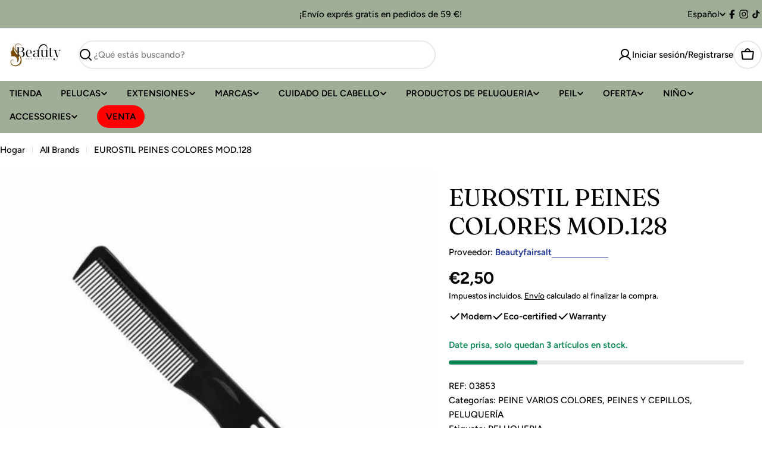

--- FILE ---
content_type: text/html; charset=utf-8
request_url: https://beautyfaircosmetics.com/products/eurostil-peines-colores-mod-128
body_size: 46829
content:

<!doctype html>
<html
  class="no-js"
  lang="es"
  
>
  <head>
    <meta name="google-site-verification" content="LY-cxjqJCsFcDR26KiWm1N1oJFkENmQj1UH0yYqd3qY" />
    <meta charset="utf-8">
    <meta http-equiv="X-UA-Compatible" content="IE=edge">
    <meta name="viewport" content="width=device-width,initial-scale=1">
    <meta name="theme-color" content="">
    <link rel="canonical" href="https://beautyfaircosmetics.com/products/eurostil-peines-colores-mod-128">
    <link rel="preconnect" href="https://cdn.shopify.com" crossorigin><link rel="icon" type="image/png" href="//beautyfaircosmetics.com/cdn/shop/files/White_and_Red_Simple_Beauty_Cosmetic_Logo_4851bc15-a510-489b-af4f-e0fbee3e3d8a.png?crop=center&height=32&v=1764672073&width=32"><link rel="preconnect" href="https://fonts.shopifycdn.com" crossorigin><title>EUROSTIL PEINES COLORES MOD.128 &ndash; Beauty Fair Cosmetics S.L</title>

    
      <meta name="description" content="REF: 03853 Categorías: PEINE VARIOS COLORES, PEINES Y CEPILLOS, PELUQUERÍA Etiqueta: PELUQUERIA">
    


<meta property="og:site_name" content="Beauty Fair Cosmetics S.L">
<meta property="og:url" content="https://beautyfaircosmetics.com/products/eurostil-peines-colores-mod-128">
<meta property="og:title" content="EUROSTIL PEINES COLORES MOD.128">
<meta property="og:type" content="product">
<meta property="og:description" content="REF: 03853 Categorías: PEINE VARIOS COLORES, PEINES Y CEPILLOS, PELUQUERÍA Etiqueta: PELUQUERIA"><meta property="og:image" content="http://beautyfaircosmetics.com/cdn/shop/files/Disenosintitulo_48_f5e0bb01-b73d-44bb-9833-c97c9dbe8ac7-min.jpg?v=1693908362">
  <meta property="og:image:secure_url" content="https://beautyfaircosmetics.com/cdn/shop/files/Disenosintitulo_48_f5e0bb01-b73d-44bb-9833-c97c9dbe8ac7-min.jpg?v=1693908362">
  <meta property="og:image:width" content="2048">
  <meta property="og:image:height" content="2048"><meta property="og:price:amount" content="2,50">
  <meta property="og:price:currency" content="EUR"><meta name="twitter:card" content="summary_large_image">
<meta name="twitter:title" content="EUROSTIL PEINES COLORES MOD.128">
<meta name="twitter:description" content="REF: 03853 Categorías: PEINE VARIOS COLORES, PEINES Y CEPILLOS, PELUQUERÍA Etiqueta: PELUQUERIA">

<style data-shopify>
  @font-face {
  font-family: Figtree;
  font-weight: 500;
  font-style: normal;
  font-display: swap;
  src: url("//beautyfaircosmetics.com/cdn/fonts/figtree/figtree_n5.3b6b7df38aa5986536945796e1f947445832047c.woff2") format("woff2"),
       url("//beautyfaircosmetics.com/cdn/fonts/figtree/figtree_n5.f26bf6dcae278b0ed902605f6605fa3338e81dab.woff") format("woff");
}

  @font-face {
  font-family: Figtree;
  font-weight: 500;
  font-style: italic;
  font-display: swap;
  src: url("//beautyfaircosmetics.com/cdn/fonts/figtree/figtree_i5.969396f679a62854cf82dbf67acc5721e41351f0.woff2") format("woff2"),
       url("//beautyfaircosmetics.com/cdn/fonts/figtree/figtree_i5.93bc1cad6c73ca9815f9777c49176dfc9d2890dd.woff") format("woff");
}

  @font-face {
  font-family: Figtree;
  font-weight: 600;
  font-style: normal;
  font-display: swap;
  src: url("//beautyfaircosmetics.com/cdn/fonts/figtree/figtree_n6.9d1ea52bb49a0a86cfd1b0383d00f83d3fcc14de.woff2") format("woff2"),
       url("//beautyfaircosmetics.com/cdn/fonts/figtree/figtree_n6.f0fcdea525a0e47b2ae4ab645832a8e8a96d31d3.woff") format("woff");
}

  @font-face {
  font-family: Figtree;
  font-weight: 600;
  font-style: italic;
  font-display: swap;
  src: url("//beautyfaircosmetics.com/cdn/fonts/figtree/figtree_i6.702baae75738b446cfbed6ac0d60cab7b21e61ba.woff2") format("woff2"),
       url("//beautyfaircosmetics.com/cdn/fonts/figtree/figtree_i6.6b8dc40d16c9905d29525156e284509f871ce8f9.woff") format("woff");
}

  @font-face {
  font-family: Figtree;
  font-weight: 700;
  font-style: normal;
  font-display: swap;
  src: url("//beautyfaircosmetics.com/cdn/fonts/figtree/figtree_n7.2fd9bfe01586148e644724096c9d75e8c7a90e55.woff2") format("woff2"),
       url("//beautyfaircosmetics.com/cdn/fonts/figtree/figtree_n7.ea05de92d862f9594794ab281c4c3a67501ef5fc.woff") format("woff");
}

  @font-face {
  font-family: Figtree;
  font-weight: 700;
  font-style: italic;
  font-display: swap;
  src: url("//beautyfaircosmetics.com/cdn/fonts/figtree/figtree_i7.06add7096a6f2ab742e09ec7e498115904eda1fe.woff2") format("woff2"),
       url("//beautyfaircosmetics.com/cdn/fonts/figtree/figtree_i7.ee584b5fcaccdbb5518c0228158941f8df81b101.woff") format("woff");
}

  @font-face {
  font-family: Fraunces;
  font-weight: 400;
  font-style: normal;
  font-display: swap;
  src: url("//beautyfaircosmetics.com/cdn/fonts/fraunces/fraunces_n4.8e6986daad4907c36a536fb8d55aaf5318c974ca.woff2") format("woff2"),
       url("//beautyfaircosmetics.com/cdn/fonts/fraunces/fraunces_n4.879060358fafcf2c4c4b6df76c608dc301ced93b.woff") format("woff");
}

  @font-face {
  font-family: Fraunces;
  font-weight: 400;
  font-style: italic;
  font-display: swap;
  src: url("//beautyfaircosmetics.com/cdn/fonts/fraunces/fraunces_i4.e09716ed61c0a2362812f958774186e93f19000f.woff2") format("woff2"),
       url("//beautyfaircosmetics.com/cdn/fonts/fraunces/fraunces_i4.8d7d036539670404ec5904eabafe8f06e152c5c7.woff") format("woff");
}

  

  
    :root,
.color-scheme-1 {
      --color-background: 255,255,255;
      --color-secondary-background: 246,246,246;
      --color-primary: 196,48,28;
      --color-text-heading: 3,3,3;
      --color-foreground: 3,3,3;
      --color-subtext: 0,0,0;
      --color-subtext-alpha: 1.0;
      --color-border: 255,255,255;
      --color-border-alpha: 1.0;
      --color-button: 0,0,0;
      --color-button-text: 255,255,255;
      --color-secondary-button: 237,237,237;
      --color-secondary-button-border: 237,237,237;
      --color-secondary-button-text: 0,0,0;
      --color-button-before: ;
      --color-field: 237,237,237;
      --color-field-alpha: 1.0;
      --color-field-text: 0,0,0;
      --color-link: 3,3,3;
      --color-link-hover: 3,3,3;
      --color-product-price-sale: 196,48,28;
      --color-progress-bar: 13,135,86;
      --color-foreground-lighten-60: #686868;
      --color-foreground-lighten-40: #9a9a9a;
      --color-foreground-lighten-19: #cfcfcf;
--inputs-border-width: 0px;
        --inputs-search-border-width: 0px;}
    @media (min-width: 768px) {
      body .desktop-color-scheme-1 {
        --color-background: 255,255,255;
      --color-secondary-background: 246,246,246;
      --color-primary: 196,48,28;
      --color-text-heading: 3,3,3;
      --color-foreground: 3,3,3;
      --color-subtext: 0,0,0;
      --color-subtext-alpha: 1.0;
      --color-border: 255,255,255;
      --color-border-alpha: 1.0;
      --color-button: 0,0,0;
      --color-button-text: 255,255,255;
      --color-secondary-button: 237,237,237;
      --color-secondary-button-border: 237,237,237;
      --color-secondary-button-text: 0,0,0;
      --color-button-before: ;
      --color-field: 237,237,237;
      --color-field-alpha: 1.0;
      --color-field-text: 0,0,0;
      --color-link: 3,3,3;
      --color-link-hover: 3,3,3;
      --color-product-price-sale: 196,48,28;
      --color-progress-bar: 13,135,86;
      --color-foreground-lighten-60: #686868;
      --color-foreground-lighten-40: #9a9a9a;
      --color-foreground-lighten-19: #cfcfcf;
        color: rgb(var(--color-foreground));
        background-color: rgb(var(--color-background));
      }
    }
    @media (max-width: 767px) {
      body .mobile-color-scheme-1 {
        --color-background: 255,255,255;
      --color-secondary-background: 246,246,246;
      --color-primary: 196,48,28;
      --color-text-heading: 3,3,3;
      --color-foreground: 3,3,3;
      --color-subtext: 0,0,0;
      --color-subtext-alpha: 1.0;
      --color-border: 255,255,255;
      --color-border-alpha: 1.0;
      --color-button: 0,0,0;
      --color-button-text: 255,255,255;
      --color-secondary-button: 237,237,237;
      --color-secondary-button-border: 237,237,237;
      --color-secondary-button-text: 0,0,0;
      --color-button-before: ;
      --color-field: 237,237,237;
      --color-field-alpha: 1.0;
      --color-field-text: 0,0,0;
      --color-link: 3,3,3;
      --color-link-hover: 3,3,3;
      --color-product-price-sale: 196,48,28;
      --color-progress-bar: 13,135,86;
      --color-foreground-lighten-60: #686868;
      --color-foreground-lighten-40: #9a9a9a;
      --color-foreground-lighten-19: #cfcfcf;
        color: rgb(var(--color-foreground));
        background-color: rgb(var(--color-background));
      }
    }
  
    
.color-scheme-inverse {
      --color-background: 0,0,0;
      --color-secondary-background: 0,0,0;
      --color-primary: 196,48,28;
      --color-text-heading: 255,255,255;
      --color-foreground: 255,255,255;
      --color-subtext: 205,212,215;
      --color-subtext-alpha: 1.0;
      --color-border: 32,62,73;
      --color-border-alpha: 1.0;
      --color-button: 255,255,255;
      --color-button-text: 7,40,53;
      --color-secondary-button: 0,0,0;
      --color-secondary-button-border: 255,255,255;
      --color-secondary-button-text: 255,255,255;
      --color-button-before: ;
      --color-field: 255,255,255;
      --color-field-alpha: 1.0;
      --color-field-text: 0,0,0;
      --color-link: 255,255,255;
      --color-link-hover: 255,255,255;
      --color-product-price-sale: 196,48,28;
      --color-progress-bar: 13,135,86;
      --color-foreground-lighten-60: #999999;
      --color-foreground-lighten-40: #666666;
      --color-foreground-lighten-19: #303030;
--inputs-border-width: 0px;
        --inputs-search-border-width: 0px;}
    @media (min-width: 768px) {
      body .desktop-color-scheme-inverse {
        --color-background: 0,0,0;
      --color-secondary-background: 0,0,0;
      --color-primary: 196,48,28;
      --color-text-heading: 255,255,255;
      --color-foreground: 255,255,255;
      --color-subtext: 205,212,215;
      --color-subtext-alpha: 1.0;
      --color-border: 32,62,73;
      --color-border-alpha: 1.0;
      --color-button: 255,255,255;
      --color-button-text: 7,40,53;
      --color-secondary-button: 0,0,0;
      --color-secondary-button-border: 255,255,255;
      --color-secondary-button-text: 255,255,255;
      --color-button-before: ;
      --color-field: 255,255,255;
      --color-field-alpha: 1.0;
      --color-field-text: 0,0,0;
      --color-link: 255,255,255;
      --color-link-hover: 255,255,255;
      --color-product-price-sale: 196,48,28;
      --color-progress-bar: 13,135,86;
      --color-foreground-lighten-60: #999999;
      --color-foreground-lighten-40: #666666;
      --color-foreground-lighten-19: #303030;
        color: rgb(var(--color-foreground));
        background-color: rgb(var(--color-background));
      }
    }
    @media (max-width: 767px) {
      body .mobile-color-scheme-inverse {
        --color-background: 0,0,0;
      --color-secondary-background: 0,0,0;
      --color-primary: 196,48,28;
      --color-text-heading: 255,255,255;
      --color-foreground: 255,255,255;
      --color-subtext: 205,212,215;
      --color-subtext-alpha: 1.0;
      --color-border: 32,62,73;
      --color-border-alpha: 1.0;
      --color-button: 255,255,255;
      --color-button-text: 7,40,53;
      --color-secondary-button: 0,0,0;
      --color-secondary-button-border: 255,255,255;
      --color-secondary-button-text: 255,255,255;
      --color-button-before: ;
      --color-field: 255,255,255;
      --color-field-alpha: 1.0;
      --color-field-text: 0,0,0;
      --color-link: 255,255,255;
      --color-link-hover: 255,255,255;
      --color-product-price-sale: 196,48,28;
      --color-progress-bar: 13,135,86;
      --color-foreground-lighten-60: #999999;
      --color-foreground-lighten-40: #666666;
      --color-foreground-lighten-19: #303030;
        color: rgb(var(--color-foreground));
        background-color: rgb(var(--color-background));
      }
    }
  
    
.color-scheme-info {
      --color-background: 0,0,0;
      --color-secondary-background: 247,247,247;
      --color-primary: 196,48,28;
      --color-text-heading: 255,255,255;
      --color-foreground: 255,255,255;
      --color-subtext: 205,212,215;
      --color-subtext-alpha: 1.0;
      --color-border: 0,0,0;
      --color-border-alpha: 1.0;
      --color-button: 196,48,28;
      --color-button-text: 255,255,255;
      --color-secondary-button: 255,255,255;
      --color-secondary-button-border: 255,255,255;
      --color-secondary-button-text: 0,0,0;
      --color-button-before: ;
      --color-field: 0,0,0;
      --color-field-alpha: 1.0;
      --color-field-text: 255,255,255;
      --color-link: 255,255,255;
      --color-link-hover: 255,255,255;
      --color-product-price-sale: 196,48,28;
      --color-progress-bar: 13,135,86;
      --color-foreground-lighten-60: #999999;
      --color-foreground-lighten-40: #666666;
      --color-foreground-lighten-19: #303030;
--inputs-border-width: 1px;
        --inputs-search-border-width: 2px;}
    @media (min-width: 768px) {
      body .desktop-color-scheme-info {
        --color-background: 0,0,0;
      --color-secondary-background: 247,247,247;
      --color-primary: 196,48,28;
      --color-text-heading: 255,255,255;
      --color-foreground: 255,255,255;
      --color-subtext: 205,212,215;
      --color-subtext-alpha: 1.0;
      --color-border: 0,0,0;
      --color-border-alpha: 1.0;
      --color-button: 196,48,28;
      --color-button-text: 255,255,255;
      --color-secondary-button: 255,255,255;
      --color-secondary-button-border: 255,255,255;
      --color-secondary-button-text: 0,0,0;
      --color-button-before: ;
      --color-field: 0,0,0;
      --color-field-alpha: 1.0;
      --color-field-text: 255,255,255;
      --color-link: 255,255,255;
      --color-link-hover: 255,255,255;
      --color-product-price-sale: 196,48,28;
      --color-progress-bar: 13,135,86;
      --color-foreground-lighten-60: #999999;
      --color-foreground-lighten-40: #666666;
      --color-foreground-lighten-19: #303030;
        color: rgb(var(--color-foreground));
        background-color: rgb(var(--color-background));
      }
    }
    @media (max-width: 767px) {
      body .mobile-color-scheme-info {
        --color-background: 0,0,0;
      --color-secondary-background: 247,247,247;
      --color-primary: 196,48,28;
      --color-text-heading: 255,255,255;
      --color-foreground: 255,255,255;
      --color-subtext: 205,212,215;
      --color-subtext-alpha: 1.0;
      --color-border: 0,0,0;
      --color-border-alpha: 1.0;
      --color-button: 196,48,28;
      --color-button-text: 255,255,255;
      --color-secondary-button: 255,255,255;
      --color-secondary-button-border: 255,255,255;
      --color-secondary-button-text: 0,0,0;
      --color-button-before: ;
      --color-field: 0,0,0;
      --color-field-alpha: 1.0;
      --color-field-text: 255,255,255;
      --color-link: 255,255,255;
      --color-link-hover: 255,255,255;
      --color-product-price-sale: 196,48,28;
      --color-progress-bar: 13,135,86;
      --color-foreground-lighten-60: #999999;
      --color-foreground-lighten-40: #666666;
      --color-foreground-lighten-19: #303030;
        color: rgb(var(--color-foreground));
        background-color: rgb(var(--color-background));
      }
    }
  
    
.color-scheme-2 {
      --color-background: 160,174,151;
      --color-secondary-background: 245,245,245;
      --color-primary: 196,48,28;
      --color-text-heading: 0,0,0;
      --color-foreground: 0,0,0;
      --color-subtext: 81,105,113;
      --color-subtext-alpha: 1.0;
      --color-border: 230,233,235;
      --color-border-alpha: 1.0;
      --color-button: 7,40,53;
      --color-button-text: 255,255,255;
      --color-secondary-button: 251,233,233;
      --color-secondary-button-border: 7,40,53;
      --color-secondary-button-text: 7,40,53;
      --color-button-before: ;
      --color-field: 245,245,245;
      --color-field-alpha: 1.0;
      --color-field-text: 0,0,0;
      --color-link: 0,0,0;
      --color-link-hover: 0,0,0;
      --color-product-price-sale: 196,48,28;
      --color-progress-bar: 13,135,86;
      --color-foreground-lighten-60: #40463c;
      --color-foreground-lighten-40: #60685b;
      --color-foreground-lighten-19: #828d7a;
--inputs-border-width: 0px;
        --inputs-search-border-width: 0px;}
    @media (min-width: 768px) {
      body .desktop-color-scheme-2 {
        --color-background: 160,174,151;
      --color-secondary-background: 245,245,245;
      --color-primary: 196,48,28;
      --color-text-heading: 0,0,0;
      --color-foreground: 0,0,0;
      --color-subtext: 81,105,113;
      --color-subtext-alpha: 1.0;
      --color-border: 230,233,235;
      --color-border-alpha: 1.0;
      --color-button: 7,40,53;
      --color-button-text: 255,255,255;
      --color-secondary-button: 251,233,233;
      --color-secondary-button-border: 7,40,53;
      --color-secondary-button-text: 7,40,53;
      --color-button-before: ;
      --color-field: 245,245,245;
      --color-field-alpha: 1.0;
      --color-field-text: 0,0,0;
      --color-link: 0,0,0;
      --color-link-hover: 0,0,0;
      --color-product-price-sale: 196,48,28;
      --color-progress-bar: 13,135,86;
      --color-foreground-lighten-60: #40463c;
      --color-foreground-lighten-40: #60685b;
      --color-foreground-lighten-19: #828d7a;
        color: rgb(var(--color-foreground));
        background-color: rgb(var(--color-background));
      }
    }
    @media (max-width: 767px) {
      body .mobile-color-scheme-2 {
        --color-background: 160,174,151;
      --color-secondary-background: 245,245,245;
      --color-primary: 196,48,28;
      --color-text-heading: 0,0,0;
      --color-foreground: 0,0,0;
      --color-subtext: 81,105,113;
      --color-subtext-alpha: 1.0;
      --color-border: 230,233,235;
      --color-border-alpha: 1.0;
      --color-button: 7,40,53;
      --color-button-text: 255,255,255;
      --color-secondary-button: 251,233,233;
      --color-secondary-button-border: 7,40,53;
      --color-secondary-button-text: 7,40,53;
      --color-button-before: ;
      --color-field: 245,245,245;
      --color-field-alpha: 1.0;
      --color-field-text: 0,0,0;
      --color-link: 0,0,0;
      --color-link-hover: 0,0,0;
      --color-product-price-sale: 196,48,28;
      --color-progress-bar: 13,135,86;
      --color-foreground-lighten-60: #40463c;
      --color-foreground-lighten-40: #60685b;
      --color-foreground-lighten-19: #828d7a;
        color: rgb(var(--color-foreground));
        background-color: rgb(var(--color-background));
      }
    }
  
    
.color-scheme-3 {
      --color-background: 255,255,255;
      --color-secondary-background: 247,247,247;
      --color-primary: 0,0,0;
      --color-text-heading: 0,0,0;
      --color-foreground: 0,0,0;
      --color-subtext: 81,105,113;
      --color-subtext-alpha: 1.0;
      --color-border: 230,233,235;
      --color-border-alpha: 1.0;
      --color-button: 7,40,53;
      --color-button-text: 255,255,255;
      --color-secondary-button: 231,225,245;
      --color-secondary-button-border: 7,40,53;
      --color-secondary-button-text: 7,40,53;
      --color-button-before: ;
      --color-field: 255,255,255;
      --color-field-alpha: 1.0;
      --color-field-text: 0,0,0;
      --color-link: 0,0,0;
      --color-link-hover: 0,0,0;
      --color-product-price-sale: 0,0,0;
      --color-progress-bar: 13,135,86;
      --color-foreground-lighten-60: #666666;
      --color-foreground-lighten-40: #999999;
      --color-foreground-lighten-19: #cfcfcf;
--inputs-border-width: 1px;
        --inputs-search-border-width: 2px;}
    @media (min-width: 768px) {
      body .desktop-color-scheme-3 {
        --color-background: 255,255,255;
      --color-secondary-background: 247,247,247;
      --color-primary: 0,0,0;
      --color-text-heading: 0,0,0;
      --color-foreground: 0,0,0;
      --color-subtext: 81,105,113;
      --color-subtext-alpha: 1.0;
      --color-border: 230,233,235;
      --color-border-alpha: 1.0;
      --color-button: 7,40,53;
      --color-button-text: 255,255,255;
      --color-secondary-button: 231,225,245;
      --color-secondary-button-border: 7,40,53;
      --color-secondary-button-text: 7,40,53;
      --color-button-before: ;
      --color-field: 255,255,255;
      --color-field-alpha: 1.0;
      --color-field-text: 0,0,0;
      --color-link: 0,0,0;
      --color-link-hover: 0,0,0;
      --color-product-price-sale: 0,0,0;
      --color-progress-bar: 13,135,86;
      --color-foreground-lighten-60: #666666;
      --color-foreground-lighten-40: #999999;
      --color-foreground-lighten-19: #cfcfcf;
        color: rgb(var(--color-foreground));
        background-color: rgb(var(--color-background));
      }
    }
    @media (max-width: 767px) {
      body .mobile-color-scheme-3 {
        --color-background: 255,255,255;
      --color-secondary-background: 247,247,247;
      --color-primary: 0,0,0;
      --color-text-heading: 0,0,0;
      --color-foreground: 0,0,0;
      --color-subtext: 81,105,113;
      --color-subtext-alpha: 1.0;
      --color-border: 230,233,235;
      --color-border-alpha: 1.0;
      --color-button: 7,40,53;
      --color-button-text: 255,255,255;
      --color-secondary-button: 231,225,245;
      --color-secondary-button-border: 7,40,53;
      --color-secondary-button-text: 7,40,53;
      --color-button-before: ;
      --color-field: 255,255,255;
      --color-field-alpha: 1.0;
      --color-field-text: 0,0,0;
      --color-link: 0,0,0;
      --color-link-hover: 0,0,0;
      --color-product-price-sale: 0,0,0;
      --color-progress-bar: 13,135,86;
      --color-foreground-lighten-60: #666666;
      --color-foreground-lighten-40: #999999;
      --color-foreground-lighten-19: #cfcfcf;
        color: rgb(var(--color-foreground));
        background-color: rgb(var(--color-background));
      }
    }
  
    
.color-scheme-4 {
      --color-background: 253,219,215;
      --color-secondary-background: 247,247,247;
      --color-primary: 196,48,28;
      --color-text-heading: 7,40,53;
      --color-foreground: 7,40,53;
      --color-subtext: 81,105,113;
      --color-subtext-alpha: 1.0;
      --color-border: 230,233,235;
      --color-border-alpha: 1.0;
      --color-button: 7,40,53;
      --color-button-text: 255,255,255;
      --color-secondary-button: 255,255,255;
      --color-secondary-button-border: 255,255,255;
      --color-secondary-button-text: 7,40,53;
      --color-button-before: ;
      --color-field: 245,245,245;
      --color-field-alpha: 1.0;
      --color-field-text: 0,0,0;
      --color-link: 7,40,53;
      --color-link-hover: 7,40,53;
      --color-product-price-sale: 196,48,28;
      --color-progress-bar: 13,135,86;
      --color-foreground-lighten-60: #697076;
      --color-foreground-lighten-40: #9b9396;
      --color-foreground-lighten-19: #ceb9b8;
--inputs-border-width: 0px;
        --inputs-search-border-width: 0px;}
    @media (min-width: 768px) {
      body .desktop-color-scheme-4 {
        --color-background: 253,219,215;
      --color-secondary-background: 247,247,247;
      --color-primary: 196,48,28;
      --color-text-heading: 7,40,53;
      --color-foreground: 7,40,53;
      --color-subtext: 81,105,113;
      --color-subtext-alpha: 1.0;
      --color-border: 230,233,235;
      --color-border-alpha: 1.0;
      --color-button: 7,40,53;
      --color-button-text: 255,255,255;
      --color-secondary-button: 255,255,255;
      --color-secondary-button-border: 255,255,255;
      --color-secondary-button-text: 7,40,53;
      --color-button-before: ;
      --color-field: 245,245,245;
      --color-field-alpha: 1.0;
      --color-field-text: 0,0,0;
      --color-link: 7,40,53;
      --color-link-hover: 7,40,53;
      --color-product-price-sale: 196,48,28;
      --color-progress-bar: 13,135,86;
      --color-foreground-lighten-60: #697076;
      --color-foreground-lighten-40: #9b9396;
      --color-foreground-lighten-19: #ceb9b8;
        color: rgb(var(--color-foreground));
        background-color: rgb(var(--color-background));
      }
    }
    @media (max-width: 767px) {
      body .mobile-color-scheme-4 {
        --color-background: 253,219,215;
      --color-secondary-background: 247,247,247;
      --color-primary: 196,48,28;
      --color-text-heading: 7,40,53;
      --color-foreground: 7,40,53;
      --color-subtext: 81,105,113;
      --color-subtext-alpha: 1.0;
      --color-border: 230,233,235;
      --color-border-alpha: 1.0;
      --color-button: 7,40,53;
      --color-button-text: 255,255,255;
      --color-secondary-button: 255,255,255;
      --color-secondary-button-border: 255,255,255;
      --color-secondary-button-text: 7,40,53;
      --color-button-before: ;
      --color-field: 245,245,245;
      --color-field-alpha: 1.0;
      --color-field-text: 0,0,0;
      --color-link: 7,40,53;
      --color-link-hover: 7,40,53;
      --color-product-price-sale: 196,48,28;
      --color-progress-bar: 13,135,86;
      --color-foreground-lighten-60: #697076;
      --color-foreground-lighten-40: #9b9396;
      --color-foreground-lighten-19: #ceb9b8;
        color: rgb(var(--color-foreground));
        background-color: rgb(var(--color-background));
      }
    }
  
    
.color-scheme-6 {
      --color-background: 216,234,232;
      --color-secondary-background: 243,238,234;
      --color-primary: 196,48,28;
      --color-text-heading: 7,40,53;
      --color-foreground: 7,40,53;
      --color-subtext: 81,105,113;
      --color-subtext-alpha: 1.0;
      --color-border: 230,233,235;
      --color-border-alpha: 1.0;
      --color-button: 7,40,53;
      --color-button-text: 255,255,255;
      --color-secondary-button: 216,234,232;
      --color-secondary-button-border: 7,40,53;
      --color-secondary-button-text: 7,40,53;
      --color-button-before: ;
      --color-field: 255,255,255;
      --color-field-alpha: 1.0;
      --color-field-text: 0,0,0;
      --color-link: 7,40,53;
      --color-link-hover: 7,40,53;
      --color-product-price-sale: 196,48,28;
      --color-progress-bar: 13,135,86;
      --color-foreground-lighten-60: #5b767d;
      --color-foreground-lighten-40: #849ca0;
      --color-foreground-lighten-19: #b0c5c6;
--inputs-border-width: 0px;
        --inputs-search-border-width: 0px;}
    @media (min-width: 768px) {
      body .desktop-color-scheme-6 {
        --color-background: 216,234,232;
      --color-secondary-background: 243,238,234;
      --color-primary: 196,48,28;
      --color-text-heading: 7,40,53;
      --color-foreground: 7,40,53;
      --color-subtext: 81,105,113;
      --color-subtext-alpha: 1.0;
      --color-border: 230,233,235;
      --color-border-alpha: 1.0;
      --color-button: 7,40,53;
      --color-button-text: 255,255,255;
      --color-secondary-button: 216,234,232;
      --color-secondary-button-border: 7,40,53;
      --color-secondary-button-text: 7,40,53;
      --color-button-before: ;
      --color-field: 255,255,255;
      --color-field-alpha: 1.0;
      --color-field-text: 0,0,0;
      --color-link: 7,40,53;
      --color-link-hover: 7,40,53;
      --color-product-price-sale: 196,48,28;
      --color-progress-bar: 13,135,86;
      --color-foreground-lighten-60: #5b767d;
      --color-foreground-lighten-40: #849ca0;
      --color-foreground-lighten-19: #b0c5c6;
        color: rgb(var(--color-foreground));
        background-color: rgb(var(--color-background));
      }
    }
    @media (max-width: 767px) {
      body .mobile-color-scheme-6 {
        --color-background: 216,234,232;
      --color-secondary-background: 243,238,234;
      --color-primary: 196,48,28;
      --color-text-heading: 7,40,53;
      --color-foreground: 7,40,53;
      --color-subtext: 81,105,113;
      --color-subtext-alpha: 1.0;
      --color-border: 230,233,235;
      --color-border-alpha: 1.0;
      --color-button: 7,40,53;
      --color-button-text: 255,255,255;
      --color-secondary-button: 216,234,232;
      --color-secondary-button-border: 7,40,53;
      --color-secondary-button-text: 7,40,53;
      --color-button-before: ;
      --color-field: 255,255,255;
      --color-field-alpha: 1.0;
      --color-field-text: 0,0,0;
      --color-link: 7,40,53;
      --color-link-hover: 7,40,53;
      --color-product-price-sale: 196,48,28;
      --color-progress-bar: 13,135,86;
      --color-foreground-lighten-60: #5b767d;
      --color-foreground-lighten-40: #849ca0;
      --color-foreground-lighten-19: #b0c5c6;
        color: rgb(var(--color-foreground));
        background-color: rgb(var(--color-background));
      }
    }
  
    
.color-scheme-7 {
      --color-background: 245,226,226;
      --color-secondary-background: 233,233,233;
      --color-primary: 196,48,28;
      --color-text-heading: 7,40,53;
      --color-foreground: 7,40,53;
      --color-subtext: 81,105,113;
      --color-subtext-alpha: 1.0;
      --color-border: 230,233,235;
      --color-border-alpha: 1.0;
      --color-button: 7,40,53;
      --color-button-text: 255,255,255;
      --color-secondary-button: 245,226,226;
      --color-secondary-button-border: 7,40,53;
      --color-secondary-button-text: 7,40,53;
      --color-button-before: ;
      --color-field: 245,245,245;
      --color-field-alpha: 1.0;
      --color-field-text: 0,0,0;
      --color-link: 7,40,53;
      --color-link-hover: 7,40,53;
      --color-product-price-sale: 196,48,28;
      --color-progress-bar: 13,135,86;
      --color-foreground-lighten-60: #66727a;
      --color-foreground-lighten-40: #96989d;
      --color-foreground-lighten-19: #c8bfc1;
--inputs-border-width: 0px;
        --inputs-search-border-width: 0px;}
    @media (min-width: 768px) {
      body .desktop-color-scheme-7 {
        --color-background: 245,226,226;
      --color-secondary-background: 233,233,233;
      --color-primary: 196,48,28;
      --color-text-heading: 7,40,53;
      --color-foreground: 7,40,53;
      --color-subtext: 81,105,113;
      --color-subtext-alpha: 1.0;
      --color-border: 230,233,235;
      --color-border-alpha: 1.0;
      --color-button: 7,40,53;
      --color-button-text: 255,255,255;
      --color-secondary-button: 245,226,226;
      --color-secondary-button-border: 7,40,53;
      --color-secondary-button-text: 7,40,53;
      --color-button-before: ;
      --color-field: 245,245,245;
      --color-field-alpha: 1.0;
      --color-field-text: 0,0,0;
      --color-link: 7,40,53;
      --color-link-hover: 7,40,53;
      --color-product-price-sale: 196,48,28;
      --color-progress-bar: 13,135,86;
      --color-foreground-lighten-60: #66727a;
      --color-foreground-lighten-40: #96989d;
      --color-foreground-lighten-19: #c8bfc1;
        color: rgb(var(--color-foreground));
        background-color: rgb(var(--color-background));
      }
    }
    @media (max-width: 767px) {
      body .mobile-color-scheme-7 {
        --color-background: 245,226,226;
      --color-secondary-background: 233,233,233;
      --color-primary: 196,48,28;
      --color-text-heading: 7,40,53;
      --color-foreground: 7,40,53;
      --color-subtext: 81,105,113;
      --color-subtext-alpha: 1.0;
      --color-border: 230,233,235;
      --color-border-alpha: 1.0;
      --color-button: 7,40,53;
      --color-button-text: 255,255,255;
      --color-secondary-button: 245,226,226;
      --color-secondary-button-border: 7,40,53;
      --color-secondary-button-text: 7,40,53;
      --color-button-before: ;
      --color-field: 245,245,245;
      --color-field-alpha: 1.0;
      --color-field-text: 0,0,0;
      --color-link: 7,40,53;
      --color-link-hover: 7,40,53;
      --color-product-price-sale: 196,48,28;
      --color-progress-bar: 13,135,86;
      --color-foreground-lighten-60: #66727a;
      --color-foreground-lighten-40: #96989d;
      --color-foreground-lighten-19: #c8bfc1;
        color: rgb(var(--color-foreground));
        background-color: rgb(var(--color-background));
      }
    }
  
    
.color-scheme-8 {
      --color-background: 250,250,250;
      --color-secondary-background: 247,247,247;
      --color-primary: 196,48,28;
      --color-text-heading: 7,40,53;
      --color-foreground: 7,40,53;
      --color-subtext: 81,105,113;
      --color-subtext-alpha: 1.0;
      --color-border: 230,233,235;
      --color-border-alpha: 1.0;
      --color-button: 7,40,53;
      --color-button-text: 250,250,250;
      --color-secondary-button: 250,250,250;
      --color-secondary-button-border: 7,40,53;
      --color-secondary-button-text: 7,40,53;
      --color-button-before: ;
      --color-field: 245,245,245;
      --color-field-alpha: 1.0;
      --color-field-text: 0,0,0;
      --color-link: 7,40,53;
      --color-link-hover: 7,40,53;
      --color-product-price-sale: 196,48,28;
      --color-progress-bar: 13,135,86;
      --color-foreground-lighten-60: #687c84;
      --color-foreground-lighten-40: #99a6ab;
      --color-foreground-lighten-19: #ccd2d5;
--inputs-border-width: 0px;
        --inputs-search-border-width: 0px;}
    @media (min-width: 768px) {
      body .desktop-color-scheme-8 {
        --color-background: 250,250,250;
      --color-secondary-background: 247,247,247;
      --color-primary: 196,48,28;
      --color-text-heading: 7,40,53;
      --color-foreground: 7,40,53;
      --color-subtext: 81,105,113;
      --color-subtext-alpha: 1.0;
      --color-border: 230,233,235;
      --color-border-alpha: 1.0;
      --color-button: 7,40,53;
      --color-button-text: 250,250,250;
      --color-secondary-button: 250,250,250;
      --color-secondary-button-border: 7,40,53;
      --color-secondary-button-text: 7,40,53;
      --color-button-before: ;
      --color-field: 245,245,245;
      --color-field-alpha: 1.0;
      --color-field-text: 0,0,0;
      --color-link: 7,40,53;
      --color-link-hover: 7,40,53;
      --color-product-price-sale: 196,48,28;
      --color-progress-bar: 13,135,86;
      --color-foreground-lighten-60: #687c84;
      --color-foreground-lighten-40: #99a6ab;
      --color-foreground-lighten-19: #ccd2d5;
        color: rgb(var(--color-foreground));
        background-color: rgb(var(--color-background));
      }
    }
    @media (max-width: 767px) {
      body .mobile-color-scheme-8 {
        --color-background: 250,250,250;
      --color-secondary-background: 247,247,247;
      --color-primary: 196,48,28;
      --color-text-heading: 7,40,53;
      --color-foreground: 7,40,53;
      --color-subtext: 81,105,113;
      --color-subtext-alpha: 1.0;
      --color-border: 230,233,235;
      --color-border-alpha: 1.0;
      --color-button: 7,40,53;
      --color-button-text: 250,250,250;
      --color-secondary-button: 250,250,250;
      --color-secondary-button-border: 7,40,53;
      --color-secondary-button-text: 7,40,53;
      --color-button-before: ;
      --color-field: 245,245,245;
      --color-field-alpha: 1.0;
      --color-field-text: 0,0,0;
      --color-link: 7,40,53;
      --color-link-hover: 7,40,53;
      --color-product-price-sale: 196,48,28;
      --color-progress-bar: 13,135,86;
      --color-foreground-lighten-60: #687c84;
      --color-foreground-lighten-40: #99a6ab;
      --color-foreground-lighten-19: #ccd2d5;
        color: rgb(var(--color-foreground));
        background-color: rgb(var(--color-background));
      }
    }
  
    
.color-scheme-9 {
      --color-background: 241,241,241;
      --color-secondary-background: 237,237,237;
      --color-primary: 196,48,28;
      --color-text-heading: 7,40,53;
      --color-foreground: 7,40,53;
      --color-subtext: 81,105,113;
      --color-subtext-alpha: 1.0;
      --color-border: 230,233,235;
      --color-border-alpha: 1.0;
      --color-button: 7,40,53;
      --color-button-text: 255,255,255;
      --color-secondary-button: 237,237,237;
      --color-secondary-button-border: 237,237,237;
      --color-secondary-button-text: 7,40,53;
      --color-button-before: ;
      --color-field: 237,237,237;
      --color-field-alpha: 1.0;
      --color-field-text: 0,0,0;
      --color-link: 7,40,53;
      --color-link-hover: 7,40,53;
      --color-product-price-sale: 196,48,28;
      --color-progress-bar: 13,135,86;
      --color-foreground-lighten-60: #657880;
      --color-foreground-lighten-40: #93a1a6;
      --color-foreground-lighten-19: #c5cbcd;
--inputs-border-width: 0px;
        --inputs-search-border-width: 0px;}
    @media (min-width: 768px) {
      body .desktop-color-scheme-9 {
        --color-background: 241,241,241;
      --color-secondary-background: 237,237,237;
      --color-primary: 196,48,28;
      --color-text-heading: 7,40,53;
      --color-foreground: 7,40,53;
      --color-subtext: 81,105,113;
      --color-subtext-alpha: 1.0;
      --color-border: 230,233,235;
      --color-border-alpha: 1.0;
      --color-button: 7,40,53;
      --color-button-text: 255,255,255;
      --color-secondary-button: 237,237,237;
      --color-secondary-button-border: 237,237,237;
      --color-secondary-button-text: 7,40,53;
      --color-button-before: ;
      --color-field: 237,237,237;
      --color-field-alpha: 1.0;
      --color-field-text: 0,0,0;
      --color-link: 7,40,53;
      --color-link-hover: 7,40,53;
      --color-product-price-sale: 196,48,28;
      --color-progress-bar: 13,135,86;
      --color-foreground-lighten-60: #657880;
      --color-foreground-lighten-40: #93a1a6;
      --color-foreground-lighten-19: #c5cbcd;
        color: rgb(var(--color-foreground));
        background-color: rgb(var(--color-background));
      }
    }
    @media (max-width: 767px) {
      body .mobile-color-scheme-9 {
        --color-background: 241,241,241;
      --color-secondary-background: 237,237,237;
      --color-primary: 196,48,28;
      --color-text-heading: 7,40,53;
      --color-foreground: 7,40,53;
      --color-subtext: 81,105,113;
      --color-subtext-alpha: 1.0;
      --color-border: 230,233,235;
      --color-border-alpha: 1.0;
      --color-button: 7,40,53;
      --color-button-text: 255,255,255;
      --color-secondary-button: 237,237,237;
      --color-secondary-button-border: 237,237,237;
      --color-secondary-button-text: 7,40,53;
      --color-button-before: ;
      --color-field: 237,237,237;
      --color-field-alpha: 1.0;
      --color-field-text: 0,0,0;
      --color-link: 7,40,53;
      --color-link-hover: 7,40,53;
      --color-product-price-sale: 196,48,28;
      --color-progress-bar: 13,135,86;
      --color-foreground-lighten-60: #657880;
      --color-foreground-lighten-40: #93a1a6;
      --color-foreground-lighten-19: #c5cbcd;
        color: rgb(var(--color-foreground));
        background-color: rgb(var(--color-background));
      }
    }
  
    
.color-scheme-10 {
      --color-background: 247,247,245;
      --color-secondary-background: 237,237,237;
      --color-primary: 196,48,28;
      --color-text-heading: 7,40,53;
      --color-foreground: 7,40,53;
      --color-subtext: 81,105,113;
      --color-subtext-alpha: 1.0;
      --color-border: 230,233,235;
      --color-border-alpha: 1.0;
      --color-button: 7,40,53;
      --color-button-text: 255,255,255;
      --color-secondary-button: 247,247,245;
      --color-secondary-button-border: 7,40,53;
      --color-secondary-button-text: 7,40,53;
      --color-button-before: ;
      --color-field: 255,255,255;
      --color-field-alpha: 1.0;
      --color-field-text: 7,40,53;
      --color-link: 7,40,53;
      --color-link-hover: 7,40,53;
      --color-product-price-sale: 196,48,28;
      --color-progress-bar: 13,135,86;
      --color-foreground-lighten-60: #677b82;
      --color-foreground-lighten-40: #97a4a8;
      --color-foreground-lighten-19: #c9d0d1;
--inputs-border-width: 0px;
        --inputs-search-border-width: 0px;}
    @media (min-width: 768px) {
      body .desktop-color-scheme-10 {
        --color-background: 247,247,245;
      --color-secondary-background: 237,237,237;
      --color-primary: 196,48,28;
      --color-text-heading: 7,40,53;
      --color-foreground: 7,40,53;
      --color-subtext: 81,105,113;
      --color-subtext-alpha: 1.0;
      --color-border: 230,233,235;
      --color-border-alpha: 1.0;
      --color-button: 7,40,53;
      --color-button-text: 255,255,255;
      --color-secondary-button: 247,247,245;
      --color-secondary-button-border: 7,40,53;
      --color-secondary-button-text: 7,40,53;
      --color-button-before: ;
      --color-field: 255,255,255;
      --color-field-alpha: 1.0;
      --color-field-text: 7,40,53;
      --color-link: 7,40,53;
      --color-link-hover: 7,40,53;
      --color-product-price-sale: 196,48,28;
      --color-progress-bar: 13,135,86;
      --color-foreground-lighten-60: #677b82;
      --color-foreground-lighten-40: #97a4a8;
      --color-foreground-lighten-19: #c9d0d1;
        color: rgb(var(--color-foreground));
        background-color: rgb(var(--color-background));
      }
    }
    @media (max-width: 767px) {
      body .mobile-color-scheme-10 {
        --color-background: 247,247,245;
      --color-secondary-background: 237,237,237;
      --color-primary: 196,48,28;
      --color-text-heading: 7,40,53;
      --color-foreground: 7,40,53;
      --color-subtext: 81,105,113;
      --color-subtext-alpha: 1.0;
      --color-border: 230,233,235;
      --color-border-alpha: 1.0;
      --color-button: 7,40,53;
      --color-button-text: 255,255,255;
      --color-secondary-button: 247,247,245;
      --color-secondary-button-border: 7,40,53;
      --color-secondary-button-text: 7,40,53;
      --color-button-before: ;
      --color-field: 255,255,255;
      --color-field-alpha: 1.0;
      --color-field-text: 7,40,53;
      --color-link: 7,40,53;
      --color-link-hover: 7,40,53;
      --color-product-price-sale: 196,48,28;
      --color-progress-bar: 13,135,86;
      --color-foreground-lighten-60: #677b82;
      --color-foreground-lighten-40: #97a4a8;
      --color-foreground-lighten-19: #c9d0d1;
        color: rgb(var(--color-foreground));
        background-color: rgb(var(--color-background));
      }
    }
  
    
.color-scheme-11 {
      --color-background: 246,246,246;
      --color-secondary-background: 237,237,237;
      --color-primary: 196,48,28;
      --color-text-heading: 7,40,53;
      --color-foreground: 7,40,53;
      --color-subtext: 81,105,113;
      --color-subtext-alpha: 1.0;
      --color-border: 230,233,235;
      --color-border-alpha: 1.0;
      --color-button: 7,40,53;
      --color-button-text: 255,255,255;
      --color-secondary-button: 237,237,237;
      --color-secondary-button-border: 237,237,237;
      --color-secondary-button-text: 7,40,53;
      --color-button-before: ;
      --color-field: 255,255,255;
      --color-field-alpha: 1.0;
      --color-field-text: 7,40,53;
      --color-link: 7,40,53;
      --color-link-hover: 7,40,53;
      --color-product-price-sale: 196,48,28;
      --color-progress-bar: 13,135,86;
      --color-foreground-lighten-60: #677a82;
      --color-foreground-lighten-40: #96a4a9;
      --color-foreground-lighten-19: #c9cfd1;
--inputs-border-width: 0px;
        --inputs-search-border-width: 0px;}
    @media (min-width: 768px) {
      body .desktop-color-scheme-11 {
        --color-background: 246,246,246;
      --color-secondary-background: 237,237,237;
      --color-primary: 196,48,28;
      --color-text-heading: 7,40,53;
      --color-foreground: 7,40,53;
      --color-subtext: 81,105,113;
      --color-subtext-alpha: 1.0;
      --color-border: 230,233,235;
      --color-border-alpha: 1.0;
      --color-button: 7,40,53;
      --color-button-text: 255,255,255;
      --color-secondary-button: 237,237,237;
      --color-secondary-button-border: 237,237,237;
      --color-secondary-button-text: 7,40,53;
      --color-button-before: ;
      --color-field: 255,255,255;
      --color-field-alpha: 1.0;
      --color-field-text: 7,40,53;
      --color-link: 7,40,53;
      --color-link-hover: 7,40,53;
      --color-product-price-sale: 196,48,28;
      --color-progress-bar: 13,135,86;
      --color-foreground-lighten-60: #677a82;
      --color-foreground-lighten-40: #96a4a9;
      --color-foreground-lighten-19: #c9cfd1;
        color: rgb(var(--color-foreground));
        background-color: rgb(var(--color-background));
      }
    }
    @media (max-width: 767px) {
      body .mobile-color-scheme-11 {
        --color-background: 246,246,246;
      --color-secondary-background: 237,237,237;
      --color-primary: 196,48,28;
      --color-text-heading: 7,40,53;
      --color-foreground: 7,40,53;
      --color-subtext: 81,105,113;
      --color-subtext-alpha: 1.0;
      --color-border: 230,233,235;
      --color-border-alpha: 1.0;
      --color-button: 7,40,53;
      --color-button-text: 255,255,255;
      --color-secondary-button: 237,237,237;
      --color-secondary-button-border: 237,237,237;
      --color-secondary-button-text: 7,40,53;
      --color-button-before: ;
      --color-field: 255,255,255;
      --color-field-alpha: 1.0;
      --color-field-text: 7,40,53;
      --color-link: 7,40,53;
      --color-link-hover: 7,40,53;
      --color-product-price-sale: 196,48,28;
      --color-progress-bar: 13,135,86;
      --color-foreground-lighten-60: #677a82;
      --color-foreground-lighten-40: #96a4a9;
      --color-foreground-lighten-19: #c9cfd1;
        color: rgb(var(--color-foreground));
        background-color: rgb(var(--color-background));
      }
    }
  
    
.color-scheme-12 {
      --color-background: 255,255,255;
      --color-secondary-background: 237,237,237;
      --color-primary: 196,48,28;
      --color-text-heading: 7,40,53;
      --color-foreground: 7,40,53;
      --color-subtext: 81,105,113;
      --color-subtext-alpha: 1.0;
      --color-border: 230,233,235;
      --color-border-alpha: 1.0;
      --color-button: 196,48,28;
      --color-button-text: 255,255,255;
      --color-secondary-button: 237,237,237;
      --color-secondary-button-border: 237,237,237;
      --color-secondary-button-text: 7,40,53;
      --color-button-before: ;
      --color-field: 255,255,255;
      --color-field-alpha: 1.0;
      --color-field-text: 7,40,53;
      --color-link: 7,40,53;
      --color-link-hover: 7,40,53;
      --color-product-price-sale: 196,48,28;
      --color-progress-bar: 13,135,86;
      --color-foreground-lighten-60: #6a7e86;
      --color-foreground-lighten-40: #9ca9ae;
      --color-foreground-lighten-19: #d0d6d9;
--inputs-border-width: 1px;
        --inputs-search-border-width: 2px;}
    @media (min-width: 768px) {
      body .desktop-color-scheme-12 {
        --color-background: 255,255,255;
      --color-secondary-background: 237,237,237;
      --color-primary: 196,48,28;
      --color-text-heading: 7,40,53;
      --color-foreground: 7,40,53;
      --color-subtext: 81,105,113;
      --color-subtext-alpha: 1.0;
      --color-border: 230,233,235;
      --color-border-alpha: 1.0;
      --color-button: 196,48,28;
      --color-button-text: 255,255,255;
      --color-secondary-button: 237,237,237;
      --color-secondary-button-border: 237,237,237;
      --color-secondary-button-text: 7,40,53;
      --color-button-before: ;
      --color-field: 255,255,255;
      --color-field-alpha: 1.0;
      --color-field-text: 7,40,53;
      --color-link: 7,40,53;
      --color-link-hover: 7,40,53;
      --color-product-price-sale: 196,48,28;
      --color-progress-bar: 13,135,86;
      --color-foreground-lighten-60: #6a7e86;
      --color-foreground-lighten-40: #9ca9ae;
      --color-foreground-lighten-19: #d0d6d9;
        color: rgb(var(--color-foreground));
        background-color: rgb(var(--color-background));
      }
    }
    @media (max-width: 767px) {
      body .mobile-color-scheme-12 {
        --color-background: 255,255,255;
      --color-secondary-background: 237,237,237;
      --color-primary: 196,48,28;
      --color-text-heading: 7,40,53;
      --color-foreground: 7,40,53;
      --color-subtext: 81,105,113;
      --color-subtext-alpha: 1.0;
      --color-border: 230,233,235;
      --color-border-alpha: 1.0;
      --color-button: 196,48,28;
      --color-button-text: 255,255,255;
      --color-secondary-button: 237,237,237;
      --color-secondary-button-border: 237,237,237;
      --color-secondary-button-text: 7,40,53;
      --color-button-before: ;
      --color-field: 255,255,255;
      --color-field-alpha: 1.0;
      --color-field-text: 7,40,53;
      --color-link: 7,40,53;
      --color-link-hover: 7,40,53;
      --color-product-price-sale: 196,48,28;
      --color-progress-bar: 13,135,86;
      --color-foreground-lighten-60: #6a7e86;
      --color-foreground-lighten-40: #9ca9ae;
      --color-foreground-lighten-19: #d0d6d9;
        color: rgb(var(--color-foreground));
        background-color: rgb(var(--color-background));
      }
    }
  
    
.color-scheme-13 {
      --color-background: 249,242,223;
      --color-secondary-background: 237,237,237;
      --color-primary: 196,48,28;
      --color-text-heading: 7,40,53;
      --color-foreground: 7,40,53;
      --color-subtext: 81,105,113;
      --color-subtext-alpha: 1.0;
      --color-border: 230,233,235;
      --color-border-alpha: 1.0;
      --color-button: 7,40,53;
      --color-button-text: 255,255,255;
      --color-secondary-button: 237,237,237;
      --color-secondary-button-border: 237,237,237;
      --color-secondary-button-text: 7,40,53;
      --color-button-before: ;
      --color-field: 237,237,237;
      --color-field-alpha: 1.0;
      --color-field-text: 7,40,53;
      --color-link: 7,40,53;
      --color-link-hover: 7,40,53;
      --color-product-price-sale: 196,48,28;
      --color-progress-bar: 13,135,86;
      --color-foreground-lighten-60: #687979;
      --color-foreground-lighten-40: #98a19b;
      --color-foreground-lighten-19: #cbccbf;
--inputs-border-width: 0px;
        --inputs-search-border-width: 0px;}
    @media (min-width: 768px) {
      body .desktop-color-scheme-13 {
        --color-background: 249,242,223;
      --color-secondary-background: 237,237,237;
      --color-primary: 196,48,28;
      --color-text-heading: 7,40,53;
      --color-foreground: 7,40,53;
      --color-subtext: 81,105,113;
      --color-subtext-alpha: 1.0;
      --color-border: 230,233,235;
      --color-border-alpha: 1.0;
      --color-button: 7,40,53;
      --color-button-text: 255,255,255;
      --color-secondary-button: 237,237,237;
      --color-secondary-button-border: 237,237,237;
      --color-secondary-button-text: 7,40,53;
      --color-button-before: ;
      --color-field: 237,237,237;
      --color-field-alpha: 1.0;
      --color-field-text: 7,40,53;
      --color-link: 7,40,53;
      --color-link-hover: 7,40,53;
      --color-product-price-sale: 196,48,28;
      --color-progress-bar: 13,135,86;
      --color-foreground-lighten-60: #687979;
      --color-foreground-lighten-40: #98a19b;
      --color-foreground-lighten-19: #cbccbf;
        color: rgb(var(--color-foreground));
        background-color: rgb(var(--color-background));
      }
    }
    @media (max-width: 767px) {
      body .mobile-color-scheme-13 {
        --color-background: 249,242,223;
      --color-secondary-background: 237,237,237;
      --color-primary: 196,48,28;
      --color-text-heading: 7,40,53;
      --color-foreground: 7,40,53;
      --color-subtext: 81,105,113;
      --color-subtext-alpha: 1.0;
      --color-border: 230,233,235;
      --color-border-alpha: 1.0;
      --color-button: 7,40,53;
      --color-button-text: 255,255,255;
      --color-secondary-button: 237,237,237;
      --color-secondary-button-border: 237,237,237;
      --color-secondary-button-text: 7,40,53;
      --color-button-before: ;
      --color-field: 237,237,237;
      --color-field-alpha: 1.0;
      --color-field-text: 7,40,53;
      --color-link: 7,40,53;
      --color-link-hover: 7,40,53;
      --color-product-price-sale: 196,48,28;
      --color-progress-bar: 13,135,86;
      --color-foreground-lighten-60: #687979;
      --color-foreground-lighten-40: #98a19b;
      --color-foreground-lighten-19: #cbccbf;
        color: rgb(var(--color-foreground));
        background-color: rgb(var(--color-background));
      }
    }
  
    
.color-scheme-14 {
      --color-background: 255,255,255;
      --color-secondary-background: 245,245,245;
      --color-primary: 196,48,28;
      --color-text-heading: 0,0,0;
      --color-foreground: 0,0,0;
      --color-subtext: 77,77,77;
      --color-subtext-alpha: 1.0;
      --color-border: 229,229,229;
      --color-border-alpha: 1.0;
      --color-button: 255,224,147;
      --color-button-text: 0,0,0;
      --color-secondary-button: 237,237,237;
      --color-secondary-button-border: 237,237,237;
      --color-secondary-button-text: 0,0,0;
      --color-button-before: ;
      --color-field: 255,255,255;
      --color-field-alpha: 1.0;
      --color-field-text: 0,0,0;
      --color-link: 0,0,0;
      --color-link-hover: 0,0,0;
      --color-product-price-sale: 196,48,28;
      --color-progress-bar: 13,135,86;
      --color-foreground-lighten-60: #666666;
      --color-foreground-lighten-40: #999999;
      --color-foreground-lighten-19: #cfcfcf;
--inputs-border-width: 1px;
        --inputs-search-border-width: 2px;}
    @media (min-width: 768px) {
      body .desktop-color-scheme-14 {
        --color-background: 255,255,255;
      --color-secondary-background: 245,245,245;
      --color-primary: 196,48,28;
      --color-text-heading: 0,0,0;
      --color-foreground: 0,0,0;
      --color-subtext: 77,77,77;
      --color-subtext-alpha: 1.0;
      --color-border: 229,229,229;
      --color-border-alpha: 1.0;
      --color-button: 255,224,147;
      --color-button-text: 0,0,0;
      --color-secondary-button: 237,237,237;
      --color-secondary-button-border: 237,237,237;
      --color-secondary-button-text: 0,0,0;
      --color-button-before: ;
      --color-field: 255,255,255;
      --color-field-alpha: 1.0;
      --color-field-text: 0,0,0;
      --color-link: 0,0,0;
      --color-link-hover: 0,0,0;
      --color-product-price-sale: 196,48,28;
      --color-progress-bar: 13,135,86;
      --color-foreground-lighten-60: #666666;
      --color-foreground-lighten-40: #999999;
      --color-foreground-lighten-19: #cfcfcf;
        color: rgb(var(--color-foreground));
        background-color: rgb(var(--color-background));
      }
    }
    @media (max-width: 767px) {
      body .mobile-color-scheme-14 {
        --color-background: 255,255,255;
      --color-secondary-background: 245,245,245;
      --color-primary: 196,48,28;
      --color-text-heading: 0,0,0;
      --color-foreground: 0,0,0;
      --color-subtext: 77,77,77;
      --color-subtext-alpha: 1.0;
      --color-border: 229,229,229;
      --color-border-alpha: 1.0;
      --color-button: 255,224,147;
      --color-button-text: 0,0,0;
      --color-secondary-button: 237,237,237;
      --color-secondary-button-border: 237,237,237;
      --color-secondary-button-text: 0,0,0;
      --color-button-before: ;
      --color-field: 255,255,255;
      --color-field-alpha: 1.0;
      --color-field-text: 0,0,0;
      --color-link: 0,0,0;
      --color-link-hover: 0,0,0;
      --color-product-price-sale: 196,48,28;
      --color-progress-bar: 13,135,86;
      --color-foreground-lighten-60: #666666;
      --color-foreground-lighten-40: #999999;
      --color-foreground-lighten-19: #cfcfcf;
        color: rgb(var(--color-foreground));
        background-color: rgb(var(--color-background));
      }
    }
  

  body, .color-scheme-1, .color-scheme-inverse, .color-scheme-info, .color-scheme-2, .color-scheme-3, .color-scheme-4, .color-scheme-6, .color-scheme-7, .color-scheme-8, .color-scheme-9, .color-scheme-10, .color-scheme-11, .color-scheme-12, .color-scheme-13, .color-scheme-14 {
    color: rgb(var(--color-foreground));
    background-color: rgb(var(--color-background));
  }

  :root {
    /* Animation variable */
    --animation-long: .7s cubic-bezier(.3, 1, .3, 1);
    --animation-nav: .5s cubic-bezier(.6, 0, .4, 1);
    --animation-default: .5s cubic-bezier(.3, 1, .3, 1);
    --animation-fast: .3s cubic-bezier(.7, 0, .3, 1);
    --animation-button: .4s ease;
    --transform-origin-start: left;
    --transform-origin-end: right;
    --duration-default: 200ms;
    --duration-image: 1000ms;

    --font-body-family: Figtree, sans-serif;
    --font-body-style: normal;
    --font-body-weight: 500;
    --font-body-weight-bolder: 600;
    --font-body-weight-bold: 700;
    --font-body-size: 1.5rem;
    --font-body-line-height: 1.6;

    --font-heading-family: Fraunces, serif;
    --font-heading-style: normal;
    --font-heading-weight: 400;
    --font-heading-letter-spacing: 0.0em;
    --font-heading-transform: none;
    --font-heading-scale: 1.0;
    --font-heading-mobile-scale: 0.7;

    --font-hd1-transform:none;

    --font-subheading-family: Fraunces, serif;
    --font-subheading-weight: 400;
    --font-subheading-scale: 1.2;
    --font-subheading-transform: none;
    --font-subheading-letter-spacing: 0.0em;

    --font-navigation-family: Figtree, sans-serif;
    --font-navigation-weight: 600;
    --navigation-transform: none;

    --font-button-family: Figtree, sans-serif;
    --font-button-weight: 600;
    --buttons-letter-spacing: 0.0em;
    --buttons-transform: capitalize;
    --buttons-height: 4.8rem;
    --buttons-border-width: 1px;

    --font-pcard-title-family: Figtree, sans-serif;
    --font-pcard-title-style: normal;
    --font-pcard-title-weight: 600;
    --font-pcard-title-scale: 1.0;
    --font-pcard-title-transform: none;
    --font-pcard-title-size: 1.5rem;
    --font-pcard-title-line-height: 1.6;
    --font-pcard-price-family: Figtree, sans-serif;
    --font-pcard-price-style: normal;
    --font-pcard-price-weight: 700;
    --font-pcard-badge-family: Figtree, sans-serif;
    --font-pcard-badge-style: normal;
    --font-pcard-badge-weight: 700;

    --font-hd1-size: 7.4285744rem;
    --font-hd2-size: 5.2rem;
    --font-h1-size: calc(var(--font-heading-scale) * 4rem);
    --font-h2-size: calc(var(--font-heading-scale) * 3.2rem);
    --font-h3-size: calc(var(--font-heading-scale) * 2.8rem);
    --font-h4-size: calc(var(--font-heading-scale) * 2.2rem);
    --font-h5-size: calc(var(--font-heading-scale) * 1.8rem);
    --font-h6-size: calc(var(--font-heading-scale) * 1.6rem);
    --font-subheading-size: calc(var(--font-subheading-scale) * var(--font-body-size));

    --color-badge-sale: #C4301C;
    --color-badge-sale-text: #FFFFFF;
    --color-badge-soldout: #ADADAD;
    --color-badge-soldout-text: #FFFFFF;
    --color-badge-hot: #1d349a;
    --color-badge-hot-text: #FFFFFF;
    --color-badge-new: #64b7a6;
    --color-badge-new-text: #FFFFFF;
    --color-badge-coming-soon: #8d55cb;
    --color-badge-coming-soon-text: #FFFFFF;
    --color-cart-bubble: #c4301c;
    --color-keyboard-focus: 11 97 205;

    --buttons-radius: 10.0rem;
    --inputs-radius: 10.0rem;
    --textareas-radius: 1.0rem;
    --blocks-radius: 1.0rem;
    --blocks-radius-mobile: 0.8rem;
    --small-blocks-radius: 0.5rem;
    --medium-blocks-radius: 0.6rem;
    --pcard-radius: 1.0rem;
    --pcard-inner-radius: 0.6rem;
    --badges-radius: 4.0rem;

    --page-width: 1700px;
    --page-width-margin: 0rem;
    --header-padding-bottom: 3.2rem;
    --header-padding-bottom-mobile: 2.4rem;
    --header-padding-bottom-large: 6rem;
    --header-padding-bottom-large-lg: 3.2rem;
  }

  *,
  *::before,
  *::after {
    box-sizing: inherit;
  }

  html {
    box-sizing: border-box;
    font-size: 62.5%;
    height: 100%;
  }

  body {
    min-height: 100%;
    margin: 0;
    font-family: var(--font-body-family);
    font-style: var(--font-body-style);
    font-weight: var(--font-body-weight);
    font-size: var(--font-body-size);
    line-height: var(--font-body-line-height);
    -webkit-font-smoothing: antialiased;
    -moz-osx-font-smoothing: grayscale;
    touch-action: manipulation;
    -webkit-text-size-adjust: 100%;
    font-feature-settings: normal;
  }
  @media (min-width: 1775px) {
    .swiper-controls--outside {
      --swiper-navigation-offset-x: calc((var(--swiper-navigation-size) + 2.7rem) * -1);
    }
  }
</style>

  <link rel="preload" as="font" href="//beautyfaircosmetics.com/cdn/fonts/figtree/figtree_n5.3b6b7df38aa5986536945796e1f947445832047c.woff2" type="font/woff2" crossorigin>
  

  <link rel="preload" as="font" href="//beautyfaircosmetics.com/cdn/fonts/fraunces/fraunces_n4.8e6986daad4907c36a536fb8d55aaf5318c974ca.woff2" type="font/woff2" crossorigin>
  
<link href="//beautyfaircosmetics.com/cdn/shop/t/27/assets/vendor.css?v=94183888130352382221763924309" rel="stylesheet" type="text/css" media="all" /><link href="//beautyfaircosmetics.com/cdn/shop/t/27/assets/theme.css?v=108258746192547593091764097931" rel="stylesheet" type="text/css" media="all" /><link href="//beautyfaircosmetics.com/cdn/shop/t/27/assets/compare.css?v=90784101997925267681763924308" rel="stylesheet" type="text/css" media="all" /><script>window.performance && window.performance.mark && window.performance.mark('shopify.content_for_header.start');</script><meta name="google-site-verification" content="mhcvDZw3ZBNUWci9WTS24w9s-GJ43gdZ56Zjowx9eDg">
<meta name="facebook-domain-verification" content="yea7l1jetu7jqvzl0bl667cc39ahu9">
<meta name="facebook-domain-verification" content="zbmdu4e9dl5oh2tkfxj4exqnv1hrnz">
<meta id="shopify-digital-wallet" name="shopify-digital-wallet" content="/57760514255/digital_wallets/dialog">
<meta name="shopify-checkout-api-token" content="523434f9599d0ab220180fa550cdce88">
<meta id="in-context-paypal-metadata" data-shop-id="57760514255" data-venmo-supported="false" data-environment="production" data-locale="es_ES" data-paypal-v4="true" data-currency="EUR">
<link rel="alternate" hreflang="x-default" href="https://beautyfaircosmetics.com/products/eurostil-peines-colores-mod-128">
<link rel="alternate" hreflang="es" href="https://beautyfaircosmetics.com/products/eurostil-peines-colores-mod-128">
<link rel="alternate" hreflang="ca" href="https://beautyfaircosmetics.com/ca/products/eurostil-peines-colores-mod-128">
<link rel="alternate" type="application/json+oembed" href="https://beautyfaircosmetics.com/products/eurostil-peines-colores-mod-128.oembed">
<script async="async" src="/checkouts/internal/preloads.js?locale=es-ES"></script>
<script id="shopify-features" type="application/json">{"accessToken":"523434f9599d0ab220180fa550cdce88","betas":["rich-media-storefront-analytics"],"domain":"beautyfaircosmetics.com","predictiveSearch":true,"shopId":57760514255,"locale":"es"}</script>
<script>var Shopify = Shopify || {};
Shopify.shop = "beautyfairsalt.myshopify.com";
Shopify.locale = "es";
Shopify.currency = {"active":"EUR","rate":"1.0"};
Shopify.country = "ES";
Shopify.theme = {"name":"Abdulrehman-2025-Beauty-Fair-Cosmetic-v1-3-1","id":184687001933,"schema_name":"Hyper","schema_version":"1.3.1","theme_store_id":null,"role":"main"};
Shopify.theme.handle = "null";
Shopify.theme.style = {"id":null,"handle":null};
Shopify.cdnHost = "beautyfaircosmetics.com/cdn";
Shopify.routes = Shopify.routes || {};
Shopify.routes.root = "/";</script>
<script type="module">!function(o){(o.Shopify=o.Shopify||{}).modules=!0}(window);</script>
<script>!function(o){function n(){var o=[];function n(){o.push(Array.prototype.slice.apply(arguments))}return n.q=o,n}var t=o.Shopify=o.Shopify||{};t.loadFeatures=n(),t.autoloadFeatures=n()}(window);</script>
<script id="shop-js-analytics" type="application/json">{"pageType":"product"}</script>
<script defer="defer" async type="module" src="//beautyfaircosmetics.com/cdn/shopifycloud/shop-js/modules/v2/client.init-shop-cart-sync_CvZOh8Af.es.esm.js"></script>
<script defer="defer" async type="module" src="//beautyfaircosmetics.com/cdn/shopifycloud/shop-js/modules/v2/chunk.common_3Rxs6Qxh.esm.js"></script>
<script type="module">
  await import("//beautyfaircosmetics.com/cdn/shopifycloud/shop-js/modules/v2/client.init-shop-cart-sync_CvZOh8Af.es.esm.js");
await import("//beautyfaircosmetics.com/cdn/shopifycloud/shop-js/modules/v2/chunk.common_3Rxs6Qxh.esm.js");

  window.Shopify.SignInWithShop?.initShopCartSync?.({"fedCMEnabled":true,"windoidEnabled":true});

</script>
<script>(function() {
  var isLoaded = false;
  function asyncLoad() {
    if (isLoaded) return;
    isLoaded = true;
    var urls = ["https:\/\/because-scripts.s3.us-east-2.amazonaws.com\/prod\/because-widget\/widget.js?shop=beautyfairsalt.myshopify.com"];
    for (var i = 0; i < urls.length; i++) {
      var s = document.createElement('script');
      s.type = 'text/javascript';
      s.async = true;
      s.src = urls[i];
      var x = document.getElementsByTagName('script')[0];
      x.parentNode.insertBefore(s, x);
    }
  };
  if(window.attachEvent) {
    window.attachEvent('onload', asyncLoad);
  } else {
    window.addEventListener('load', asyncLoad, false);
  }
})();</script>
<script id="__st">var __st={"a":57760514255,"offset":3600,"reqid":"4047e80c-710c-483e-accd-50ee584184ff-1768625314","pageurl":"beautyfaircosmetics.com\/products\/eurostil-peines-colores-mod-128","u":"7e2bb64340e0","p":"product","rtyp":"product","rid":6726505038031};</script>
<script>window.ShopifyPaypalV4VisibilityTracking = true;</script>
<script id="captcha-bootstrap">!function(){'use strict';const t='contact',e='account',n='new_comment',o=[[t,t],['blogs',n],['comments',n],[t,'customer']],c=[[e,'customer_login'],[e,'guest_login'],[e,'recover_customer_password'],[e,'create_customer']],r=t=>t.map((([t,e])=>`form[action*='/${t}']:not([data-nocaptcha='true']) input[name='form_type'][value='${e}']`)).join(','),a=t=>()=>t?[...document.querySelectorAll(t)].map((t=>t.form)):[];function s(){const t=[...o],e=r(t);return a(e)}const i='password',u='form_key',d=['recaptcha-v3-token','g-recaptcha-response','h-captcha-response',i],f=()=>{try{return window.sessionStorage}catch{return}},m='__shopify_v',_=t=>t.elements[u];function p(t,e,n=!1){try{const o=window.sessionStorage,c=JSON.parse(o.getItem(e)),{data:r}=function(t){const{data:e,action:n}=t;return t[m]||n?{data:e,action:n}:{data:t,action:n}}(c);for(const[e,n]of Object.entries(r))t.elements[e]&&(t.elements[e].value=n);n&&o.removeItem(e)}catch(o){console.error('form repopulation failed',{error:o})}}const l='form_type',E='cptcha';function T(t){t.dataset[E]=!0}const w=window,h=w.document,L='Shopify',v='ce_forms',y='captcha';let A=!1;((t,e)=>{const n=(g='f06e6c50-85a8-45c8-87d0-21a2b65856fe',I='https://cdn.shopify.com/shopifycloud/storefront-forms-hcaptcha/ce_storefront_forms_captcha_hcaptcha.v1.5.2.iife.js',D={infoText:'Protegido por hCaptcha',privacyText:'Privacidad',termsText:'Términos'},(t,e,n)=>{const o=w[L][v],c=o.bindForm;if(c)return c(t,g,e,D).then(n);var r;o.q.push([[t,g,e,D],n]),r=I,A||(h.body.append(Object.assign(h.createElement('script'),{id:'captcha-provider',async:!0,src:r})),A=!0)});var g,I,D;w[L]=w[L]||{},w[L][v]=w[L][v]||{},w[L][v].q=[],w[L][y]=w[L][y]||{},w[L][y].protect=function(t,e){n(t,void 0,e),T(t)},Object.freeze(w[L][y]),function(t,e,n,w,h,L){const[v,y,A,g]=function(t,e,n){const i=e?o:[],u=t?c:[],d=[...i,...u],f=r(d),m=r(i),_=r(d.filter((([t,e])=>n.includes(e))));return[a(f),a(m),a(_),s()]}(w,h,L),I=t=>{const e=t.target;return e instanceof HTMLFormElement?e:e&&e.form},D=t=>v().includes(t);t.addEventListener('submit',(t=>{const e=I(t);if(!e)return;const n=D(e)&&!e.dataset.hcaptchaBound&&!e.dataset.recaptchaBound,o=_(e),c=g().includes(e)&&(!o||!o.value);(n||c)&&t.preventDefault(),c&&!n&&(function(t){try{if(!f())return;!function(t){const e=f();if(!e)return;const n=_(t);if(!n)return;const o=n.value;o&&e.removeItem(o)}(t);const e=Array.from(Array(32),(()=>Math.random().toString(36)[2])).join('');!function(t,e){_(t)||t.append(Object.assign(document.createElement('input'),{type:'hidden',name:u})),t.elements[u].value=e}(t,e),function(t,e){const n=f();if(!n)return;const o=[...t.querySelectorAll(`input[type='${i}']`)].map((({name:t})=>t)),c=[...d,...o],r={};for(const[a,s]of new FormData(t).entries())c.includes(a)||(r[a]=s);n.setItem(e,JSON.stringify({[m]:1,action:t.action,data:r}))}(t,e)}catch(e){console.error('failed to persist form',e)}}(e),e.submit())}));const S=(t,e)=>{t&&!t.dataset[E]&&(n(t,e.some((e=>e===t))),T(t))};for(const o of['focusin','change'])t.addEventListener(o,(t=>{const e=I(t);D(e)&&S(e,y())}));const B=e.get('form_key'),M=e.get(l),P=B&&M;t.addEventListener('DOMContentLoaded',(()=>{const t=y();if(P)for(const e of t)e.elements[l].value===M&&p(e,B);[...new Set([...A(),...v().filter((t=>'true'===t.dataset.shopifyCaptcha))])].forEach((e=>S(e,t)))}))}(h,new URLSearchParams(w.location.search),n,t,e,['guest_login'])})(!0,!0)}();</script>
<script integrity="sha256-4kQ18oKyAcykRKYeNunJcIwy7WH5gtpwJnB7kiuLZ1E=" data-source-attribution="shopify.loadfeatures" defer="defer" src="//beautyfaircosmetics.com/cdn/shopifycloud/storefront/assets/storefront/load_feature-a0a9edcb.js" crossorigin="anonymous"></script>
<script data-source-attribution="shopify.dynamic_checkout.dynamic.init">var Shopify=Shopify||{};Shopify.PaymentButton=Shopify.PaymentButton||{isStorefrontPortableWallets:!0,init:function(){window.Shopify.PaymentButton.init=function(){};var t=document.createElement("script");t.src="https://beautyfaircosmetics.com/cdn/shopifycloud/portable-wallets/latest/portable-wallets.es.js",t.type="module",document.head.appendChild(t)}};
</script>
<script data-source-attribution="shopify.dynamic_checkout.buyer_consent">
  function portableWalletsHideBuyerConsent(e){var t=document.getElementById("shopify-buyer-consent"),n=document.getElementById("shopify-subscription-policy-button");t&&n&&(t.classList.add("hidden"),t.setAttribute("aria-hidden","true"),n.removeEventListener("click",e))}function portableWalletsShowBuyerConsent(e){var t=document.getElementById("shopify-buyer-consent"),n=document.getElementById("shopify-subscription-policy-button");t&&n&&(t.classList.remove("hidden"),t.removeAttribute("aria-hidden"),n.addEventListener("click",e))}window.Shopify?.PaymentButton&&(window.Shopify.PaymentButton.hideBuyerConsent=portableWalletsHideBuyerConsent,window.Shopify.PaymentButton.showBuyerConsent=portableWalletsShowBuyerConsent);
</script>
<script>
  function portableWalletsCleanup(e){e&&e.src&&console.error("Failed to load portable wallets script "+e.src);var t=document.querySelectorAll("shopify-accelerated-checkout .shopify-payment-button__skeleton, shopify-accelerated-checkout-cart .wallet-cart-button__skeleton"),e=document.getElementById("shopify-buyer-consent");for(let e=0;e<t.length;e++)t[e].remove();e&&e.remove()}function portableWalletsNotLoadedAsModule(e){e instanceof ErrorEvent&&"string"==typeof e.message&&e.message.includes("import.meta")&&"string"==typeof e.filename&&e.filename.includes("portable-wallets")&&(window.removeEventListener("error",portableWalletsNotLoadedAsModule),window.Shopify.PaymentButton.failedToLoad=e,"loading"===document.readyState?document.addEventListener("DOMContentLoaded",window.Shopify.PaymentButton.init):window.Shopify.PaymentButton.init())}window.addEventListener("error",portableWalletsNotLoadedAsModule);
</script>

<script type="module" src="https://beautyfaircosmetics.com/cdn/shopifycloud/portable-wallets/latest/portable-wallets.es.js" onError="portableWalletsCleanup(this)" crossorigin="anonymous"></script>
<script nomodule>
  document.addEventListener("DOMContentLoaded", portableWalletsCleanup);
</script>

<script id='scb4127' type='text/javascript' async='' src='https://beautyfaircosmetics.com/cdn/shopifycloud/privacy-banner/storefront-banner.js'></script><link id="shopify-accelerated-checkout-styles" rel="stylesheet" media="screen" href="https://beautyfaircosmetics.com/cdn/shopifycloud/portable-wallets/latest/accelerated-checkout-backwards-compat.css" crossorigin="anonymous">
<style id="shopify-accelerated-checkout-cart">
        #shopify-buyer-consent {
  margin-top: 1em;
  display: inline-block;
  width: 100%;
}

#shopify-buyer-consent.hidden {
  display: none;
}

#shopify-subscription-policy-button {
  background: none;
  border: none;
  padding: 0;
  text-decoration: underline;
  font-size: inherit;
  cursor: pointer;
}

#shopify-subscription-policy-button::before {
  box-shadow: none;
}

      </style>

<script>window.performance && window.performance.mark && window.performance.mark('shopify.content_for_header.end');</script>
    <script src="//beautyfaircosmetics.com/cdn/shop/t/27/assets/vendor.js?v=19902385087906359841763924309" defer="defer"></script>
    <script src="//beautyfaircosmetics.com/cdn/shop/t/27/assets/theme.js?v=167195087967722282641763924309" defer="defer"></script><script>
      if (Shopify.designMode) {
        document.documentElement.classList.add('shopify-design-mode');
      }
    </script>
<script>
  window.FoxTheme = window.FoxTheme || {};
  document.documentElement.classList.replace('no-js', 'js');
  window.shopUrl = 'https://beautyfaircosmetics.com';
  window.FoxTheme.routes = {
    cart_add_url: '/cart/add',
    cart_change_url: '/cart/change',
    cart_update_url: '/cart/update',
    cart_url: '/cart',
    shop_url: 'https://beautyfaircosmetics.com',
    predictive_search_url: '/search/suggest',
    root_url: '/',
  };

  FoxTheme.shippingCalculatorStrings = {
    error: "Se produjeron uno o más errores al recuperar las tarifas de envío:",
    notFound: "Lo sentimos, no realizamos envíos a su dirección.",
    oneResult: "Hay una tarifa de envío para su dirección:",
    multipleResults: "Existen múltiples tarifas de envío para su dirección:",
  };

  FoxTheme.settings = {
    cartType: "drawer",
    moneyFormat: "\u003cspan class=money\u003e€{{amount_with_comma_separator}}\u003c\/span\u003e",
    themeName: 'Hyper',
    themeVersion: '1.3.1'
  }

  FoxTheme.compare = {
    alertMessage: `Solo puedes agregar un máximo de 5 productos para comparar.`,
    maxProductsInCompare: 5
  }

  FoxTheme.variantStrings = {
    addToCart: `Añadir a la cesta`,
    addToCartShort: `Agregar`,
    soldOut: `Agotado`,
    unavailable: `Indisponible`,
    unavailable_with_option: `[value] - No disponible`,
  };

  FoxTheme.cartStrings = {
    error: `Se produjo un error al actualizar su carrito. Por favor inténtalo de nuevo.`,
    quantityError: `Solo puedes agregar [quantity] de este artículo a tu carrito.`,
    duplicateDiscountError: `El código de descuento ya se ha aplicado a su carrito.`,
    applyDiscountError: `El código de descuento no se puede aplicar a su carrito.`,
  };

  FoxTheme.quickOrderListStrings = {
    itemsAdded: "[quantity] elementos añadidos",
    itemAdded: "[quantity] elemento añadido",
    itemsRemoved: "[quantity] elementos eliminados",
    itemRemoved: "[quantity] elemento eliminado",
    viewCart: "Ver carrito",
    each: "[money]\/ud",
    minError: "Este artículo tiene un mínimo de [min]",
    maxError: "Este artículo tiene un máximo de [max]",
    stepError: "Solo puedes agregar este elemento en incrementos de [step]"
  };

  FoxTheme.accessibilityStrings = {
    imageAvailable: `La imagen [index] ya está disponible en la vista de galería`,
    shareSuccess: `Copiado`,
    pauseSlideshow: `Pausar presentación de diapositivas`,
    playSlideshow: `Reproducir presentación de diapositivas`,
    recipientFormExpanded: `Formulario de destinatario de tarjeta de regalo ampliado`,
    recipientFormCollapsed: `Formulario del destinatario de la tarjeta de regalo colapsado`,
    countrySelectorSearchCount: `[count] países/regiones encontrados`,
  };
</script>

    
    
  <script src="https://cdn.shopify.com/extensions/019b8d9a-c88d-784e-b024-e86578885fa2/webse-wp-button-v2-5/assets/whatsapp-free-button.js" type="text/javascript" defer="defer"></script>
<link href="https://cdn.shopify.com/extensions/019b8d9a-c88d-784e-b024-e86578885fa2/webse-wp-button-v2-5/assets/whatsapp-free-button.css" rel="stylesheet" type="text/css" media="all">
<link href="https://monorail-edge.shopifysvc.com" rel="dns-prefetch">
<script>(function(){if ("sendBeacon" in navigator && "performance" in window) {try {var session_token_from_headers = performance.getEntriesByType('navigation')[0].serverTiming.find(x => x.name == '_s').description;} catch {var session_token_from_headers = undefined;}var session_cookie_matches = document.cookie.match(/_shopify_s=([^;]*)/);var session_token_from_cookie = session_cookie_matches && session_cookie_matches.length === 2 ? session_cookie_matches[1] : "";var session_token = session_token_from_headers || session_token_from_cookie || "";function handle_abandonment_event(e) {var entries = performance.getEntries().filter(function(entry) {return /monorail-edge.shopifysvc.com/.test(entry.name);});if (!window.abandonment_tracked && entries.length === 0) {window.abandonment_tracked = true;var currentMs = Date.now();var navigation_start = performance.timing.navigationStart;var payload = {shop_id: 57760514255,url: window.location.href,navigation_start,duration: currentMs - navigation_start,session_token,page_type: "product"};window.navigator.sendBeacon("https://monorail-edge.shopifysvc.com/v1/produce", JSON.stringify({schema_id: "online_store_buyer_site_abandonment/1.1",payload: payload,metadata: {event_created_at_ms: currentMs,event_sent_at_ms: currentMs}}));}}window.addEventListener('pagehide', handle_abandonment_event);}}());</script>
<script id="web-pixels-manager-setup">(function e(e,d,r,n,o){if(void 0===o&&(o={}),!Boolean(null===(a=null===(i=window.Shopify)||void 0===i?void 0:i.analytics)||void 0===a?void 0:a.replayQueue)){var i,a;window.Shopify=window.Shopify||{};var t=window.Shopify;t.analytics=t.analytics||{};var s=t.analytics;s.replayQueue=[],s.publish=function(e,d,r){return s.replayQueue.push([e,d,r]),!0};try{self.performance.mark("wpm:start")}catch(e){}var l=function(){var e={modern:/Edge?\/(1{2}[4-9]|1[2-9]\d|[2-9]\d{2}|\d{4,})\.\d+(\.\d+|)|Firefox\/(1{2}[4-9]|1[2-9]\d|[2-9]\d{2}|\d{4,})\.\d+(\.\d+|)|Chrom(ium|e)\/(9{2}|\d{3,})\.\d+(\.\d+|)|(Maci|X1{2}).+ Version\/(15\.\d+|(1[6-9]|[2-9]\d|\d{3,})\.\d+)([,.]\d+|)( \(\w+\)|)( Mobile\/\w+|) Safari\/|Chrome.+OPR\/(9{2}|\d{3,})\.\d+\.\d+|(CPU[ +]OS|iPhone[ +]OS|CPU[ +]iPhone|CPU IPhone OS|CPU iPad OS)[ +]+(15[._]\d+|(1[6-9]|[2-9]\d|\d{3,})[._]\d+)([._]\d+|)|Android:?[ /-](13[3-9]|1[4-9]\d|[2-9]\d{2}|\d{4,})(\.\d+|)(\.\d+|)|Android.+Firefox\/(13[5-9]|1[4-9]\d|[2-9]\d{2}|\d{4,})\.\d+(\.\d+|)|Android.+Chrom(ium|e)\/(13[3-9]|1[4-9]\d|[2-9]\d{2}|\d{4,})\.\d+(\.\d+|)|SamsungBrowser\/([2-9]\d|\d{3,})\.\d+/,legacy:/Edge?\/(1[6-9]|[2-9]\d|\d{3,})\.\d+(\.\d+|)|Firefox\/(5[4-9]|[6-9]\d|\d{3,})\.\d+(\.\d+|)|Chrom(ium|e)\/(5[1-9]|[6-9]\d|\d{3,})\.\d+(\.\d+|)([\d.]+$|.*Safari\/(?![\d.]+ Edge\/[\d.]+$))|(Maci|X1{2}).+ Version\/(10\.\d+|(1[1-9]|[2-9]\d|\d{3,})\.\d+)([,.]\d+|)( \(\w+\)|)( Mobile\/\w+|) Safari\/|Chrome.+OPR\/(3[89]|[4-9]\d|\d{3,})\.\d+\.\d+|(CPU[ +]OS|iPhone[ +]OS|CPU[ +]iPhone|CPU IPhone OS|CPU iPad OS)[ +]+(10[._]\d+|(1[1-9]|[2-9]\d|\d{3,})[._]\d+)([._]\d+|)|Android:?[ /-](13[3-9]|1[4-9]\d|[2-9]\d{2}|\d{4,})(\.\d+|)(\.\d+|)|Mobile Safari.+OPR\/([89]\d|\d{3,})\.\d+\.\d+|Android.+Firefox\/(13[5-9]|1[4-9]\d|[2-9]\d{2}|\d{4,})\.\d+(\.\d+|)|Android.+Chrom(ium|e)\/(13[3-9]|1[4-9]\d|[2-9]\d{2}|\d{4,})\.\d+(\.\d+|)|Android.+(UC? ?Browser|UCWEB|U3)[ /]?(15\.([5-9]|\d{2,})|(1[6-9]|[2-9]\d|\d{3,})\.\d+)\.\d+|SamsungBrowser\/(5\.\d+|([6-9]|\d{2,})\.\d+)|Android.+MQ{2}Browser\/(14(\.(9|\d{2,})|)|(1[5-9]|[2-9]\d|\d{3,})(\.\d+|))(\.\d+|)|K[Aa][Ii]OS\/(3\.\d+|([4-9]|\d{2,})\.\d+)(\.\d+|)/},d=e.modern,r=e.legacy,n=navigator.userAgent;return n.match(d)?"modern":n.match(r)?"legacy":"unknown"}(),u="modern"===l?"modern":"legacy",c=(null!=n?n:{modern:"",legacy:""})[u],f=function(e){return[e.baseUrl,"/wpm","/b",e.hashVersion,"modern"===e.buildTarget?"m":"l",".js"].join("")}({baseUrl:d,hashVersion:r,buildTarget:u}),m=function(e){var d=e.version,r=e.bundleTarget,n=e.surface,o=e.pageUrl,i=e.monorailEndpoint;return{emit:function(e){var a=e.status,t=e.errorMsg,s=(new Date).getTime(),l=JSON.stringify({metadata:{event_sent_at_ms:s},events:[{schema_id:"web_pixels_manager_load/3.1",payload:{version:d,bundle_target:r,page_url:o,status:a,surface:n,error_msg:t},metadata:{event_created_at_ms:s}}]});if(!i)return console&&console.warn&&console.warn("[Web Pixels Manager] No Monorail endpoint provided, skipping logging."),!1;try{return self.navigator.sendBeacon.bind(self.navigator)(i,l)}catch(e){}var u=new XMLHttpRequest;try{return u.open("POST",i,!0),u.setRequestHeader("Content-Type","text/plain"),u.send(l),!0}catch(e){return console&&console.warn&&console.warn("[Web Pixels Manager] Got an unhandled error while logging to Monorail."),!1}}}}({version:r,bundleTarget:l,surface:e.surface,pageUrl:self.location.href,monorailEndpoint:e.monorailEndpoint});try{o.browserTarget=l,function(e){var d=e.src,r=e.async,n=void 0===r||r,o=e.onload,i=e.onerror,a=e.sri,t=e.scriptDataAttributes,s=void 0===t?{}:t,l=document.createElement("script"),u=document.querySelector("head"),c=document.querySelector("body");if(l.async=n,l.src=d,a&&(l.integrity=a,l.crossOrigin="anonymous"),s)for(var f in s)if(Object.prototype.hasOwnProperty.call(s,f))try{l.dataset[f]=s[f]}catch(e){}if(o&&l.addEventListener("load",o),i&&l.addEventListener("error",i),u)u.appendChild(l);else{if(!c)throw new Error("Did not find a head or body element to append the script");c.appendChild(l)}}({src:f,async:!0,onload:function(){if(!function(){var e,d;return Boolean(null===(d=null===(e=window.Shopify)||void 0===e?void 0:e.analytics)||void 0===d?void 0:d.initialized)}()){var d=window.webPixelsManager.init(e)||void 0;if(d){var r=window.Shopify.analytics;r.replayQueue.forEach((function(e){var r=e[0],n=e[1],o=e[2];d.publishCustomEvent(r,n,o)})),r.replayQueue=[],r.publish=d.publishCustomEvent,r.visitor=d.visitor,r.initialized=!0}}},onerror:function(){return m.emit({status:"failed",errorMsg:"".concat(f," has failed to load")})},sri:function(e){var d=/^sha384-[A-Za-z0-9+/=]+$/;return"string"==typeof e&&d.test(e)}(c)?c:"",scriptDataAttributes:o}),m.emit({status:"loading"})}catch(e){m.emit({status:"failed",errorMsg:(null==e?void 0:e.message)||"Unknown error"})}}})({shopId: 57760514255,storefrontBaseUrl: "https://beautyfaircosmetics.com",extensionsBaseUrl: "https://extensions.shopifycdn.com/cdn/shopifycloud/web-pixels-manager",monorailEndpoint: "https://monorail-edge.shopifysvc.com/unstable/produce_batch",surface: "storefront-renderer",enabledBetaFlags: ["2dca8a86"],webPixelsConfigList: [{"id":"989790541","configuration":"{\"config\":\"{\\\"google_tag_ids\\\":[\\\"AW-428586100\\\",\\\"GT-MBTZHR9\\\"],\\\"target_country\\\":\\\"ES\\\",\\\"gtag_events\\\":[{\\\"type\\\":\\\"begin_checkout\\\",\\\"action_label\\\":\\\"AW-428586100\\\/vHIMCPbilM4CEPTorswB\\\"},{\\\"type\\\":\\\"search\\\",\\\"action_label\\\":\\\"AW-428586100\\\/zqzlCPnilM4CEPTorswB\\\"},{\\\"type\\\":\\\"view_item\\\",\\\"action_label\\\":[\\\"AW-428586100\\\/dZDtCPDilM4CEPTorswB\\\",\\\"MC-J7KWY5W5P2\\\"]},{\\\"type\\\":\\\"purchase\\\",\\\"action_label\\\":[\\\"AW-428586100\\\/5UmOCPH0iKMYEPTorswB\\\",\\\"MC-J7KWY5W5P2\\\"]},{\\\"type\\\":\\\"page_view\\\",\\\"action_label\\\":[\\\"AW-428586100\\\/dJ2iCOrilM4CEPTorswB\\\",\\\"MC-J7KWY5W5P2\\\"]},{\\\"type\\\":\\\"add_payment_info\\\",\\\"action_label\\\":\\\"AW-428586100\\\/gMdpCPzilM4CEPTorswB\\\"},{\\\"type\\\":\\\"add_to_cart\\\",\\\"action_label\\\":\\\"AW-428586100\\\/iPPiCPPilM4CEPTorswB\\\"}],\\\"enable_monitoring_mode\\\":false}\"}","eventPayloadVersion":"v1","runtimeContext":"OPEN","scriptVersion":"b2a88bafab3e21179ed38636efcd8a93","type":"APP","apiClientId":1780363,"privacyPurposes":[],"dataSharingAdjustments":{"protectedCustomerApprovalScopes":["read_customer_address","read_customer_email","read_customer_name","read_customer_personal_data","read_customer_phone"]}},{"id":"347537741","configuration":"{\"pixel_id\":\"333023385149105\",\"pixel_type\":\"facebook_pixel\",\"metaapp_system_user_token\":\"-\"}","eventPayloadVersion":"v1","runtimeContext":"OPEN","scriptVersion":"ca16bc87fe92b6042fbaa3acc2fbdaa6","type":"APP","apiClientId":2329312,"privacyPurposes":["ANALYTICS","MARKETING","SALE_OF_DATA"],"dataSharingAdjustments":{"protectedCustomerApprovalScopes":["read_customer_address","read_customer_email","read_customer_name","read_customer_personal_data","read_customer_phone"]}},{"id":"187040077","eventPayloadVersion":"v1","runtimeContext":"LAX","scriptVersion":"1","type":"CUSTOM","privacyPurposes":["ANALYTICS"],"name":"Google Analytics tag (migrated)"},{"id":"shopify-app-pixel","configuration":"{}","eventPayloadVersion":"v1","runtimeContext":"STRICT","scriptVersion":"0450","apiClientId":"shopify-pixel","type":"APP","privacyPurposes":["ANALYTICS","MARKETING"]},{"id":"shopify-custom-pixel","eventPayloadVersion":"v1","runtimeContext":"LAX","scriptVersion":"0450","apiClientId":"shopify-pixel","type":"CUSTOM","privacyPurposes":["ANALYTICS","MARKETING"]}],isMerchantRequest: false,initData: {"shop":{"name":"Beauty Fair Cosmetics S.L","paymentSettings":{"currencyCode":"EUR"},"myshopifyDomain":"beautyfairsalt.myshopify.com","countryCode":"ES","storefrontUrl":"https:\/\/beautyfaircosmetics.com"},"customer":null,"cart":null,"checkout":null,"productVariants":[{"price":{"amount":2.5,"currencyCode":"EUR"},"product":{"title":"EUROSTIL  PEINES COLORES MOD.128","vendor":"beautyfairsalt","id":"6726505038031","untranslatedTitle":"EUROSTIL  PEINES COLORES MOD.128","url":"\/products\/eurostil-peines-colores-mod-128","type":""},"id":"40012197003471","image":{"src":"\/\/beautyfaircosmetics.com\/cdn\/shop\/files\/Disenosintitulo_48_f5e0bb01-b73d-44bb-9833-c97c9dbe8ac7-min.jpg?v=1693908362"},"sku":"","title":"Default Title","untranslatedTitle":"Default Title"}],"purchasingCompany":null},},"https://beautyfaircosmetics.com/cdn","fcfee988w5aeb613cpc8e4bc33m6693e112",{"modern":"","legacy":""},{"shopId":"57760514255","storefrontBaseUrl":"https:\/\/beautyfaircosmetics.com","extensionBaseUrl":"https:\/\/extensions.shopifycdn.com\/cdn\/shopifycloud\/web-pixels-manager","surface":"storefront-renderer","enabledBetaFlags":"[\"2dca8a86\"]","isMerchantRequest":"false","hashVersion":"fcfee988w5aeb613cpc8e4bc33m6693e112","publish":"custom","events":"[[\"page_viewed\",{}],[\"product_viewed\",{\"productVariant\":{\"price\":{\"amount\":2.5,\"currencyCode\":\"EUR\"},\"product\":{\"title\":\"EUROSTIL  PEINES COLORES MOD.128\",\"vendor\":\"beautyfairsalt\",\"id\":\"6726505038031\",\"untranslatedTitle\":\"EUROSTIL  PEINES COLORES MOD.128\",\"url\":\"\/products\/eurostil-peines-colores-mod-128\",\"type\":\"\"},\"id\":\"40012197003471\",\"image\":{\"src\":\"\/\/beautyfaircosmetics.com\/cdn\/shop\/files\/Disenosintitulo_48_f5e0bb01-b73d-44bb-9833-c97c9dbe8ac7-min.jpg?v=1693908362\"},\"sku\":\"\",\"title\":\"Default Title\",\"untranslatedTitle\":\"Default Title\"}}]]"});</script><script>
  window.ShopifyAnalytics = window.ShopifyAnalytics || {};
  window.ShopifyAnalytics.meta = window.ShopifyAnalytics.meta || {};
  window.ShopifyAnalytics.meta.currency = 'EUR';
  var meta = {"product":{"id":6726505038031,"gid":"gid:\/\/shopify\/Product\/6726505038031","vendor":"beautyfairsalt","type":"","handle":"eurostil-peines-colores-mod-128","variants":[{"id":40012197003471,"price":250,"name":"EUROSTIL  PEINES COLORES MOD.128","public_title":null,"sku":""}],"remote":false},"page":{"pageType":"product","resourceType":"product","resourceId":6726505038031,"requestId":"4047e80c-710c-483e-accd-50ee584184ff-1768625314"}};
  for (var attr in meta) {
    window.ShopifyAnalytics.meta[attr] = meta[attr];
  }
</script>
<script class="analytics">
  (function () {
    var customDocumentWrite = function(content) {
      var jquery = null;

      if (window.jQuery) {
        jquery = window.jQuery;
      } else if (window.Checkout && window.Checkout.$) {
        jquery = window.Checkout.$;
      }

      if (jquery) {
        jquery('body').append(content);
      }
    };

    var hasLoggedConversion = function(token) {
      if (token) {
        return document.cookie.indexOf('loggedConversion=' + token) !== -1;
      }
      return false;
    }

    var setCookieIfConversion = function(token) {
      if (token) {
        var twoMonthsFromNow = new Date(Date.now());
        twoMonthsFromNow.setMonth(twoMonthsFromNow.getMonth() + 2);

        document.cookie = 'loggedConversion=' + token + '; expires=' + twoMonthsFromNow;
      }
    }

    var trekkie = window.ShopifyAnalytics.lib = window.trekkie = window.trekkie || [];
    if (trekkie.integrations) {
      return;
    }
    trekkie.methods = [
      'identify',
      'page',
      'ready',
      'track',
      'trackForm',
      'trackLink'
    ];
    trekkie.factory = function(method) {
      return function() {
        var args = Array.prototype.slice.call(arguments);
        args.unshift(method);
        trekkie.push(args);
        return trekkie;
      };
    };
    for (var i = 0; i < trekkie.methods.length; i++) {
      var key = trekkie.methods[i];
      trekkie[key] = trekkie.factory(key);
    }
    trekkie.load = function(config) {
      trekkie.config = config || {};
      trekkie.config.initialDocumentCookie = document.cookie;
      var first = document.getElementsByTagName('script')[0];
      var script = document.createElement('script');
      script.type = 'text/javascript';
      script.onerror = function(e) {
        var scriptFallback = document.createElement('script');
        scriptFallback.type = 'text/javascript';
        scriptFallback.onerror = function(error) {
                var Monorail = {
      produce: function produce(monorailDomain, schemaId, payload) {
        var currentMs = new Date().getTime();
        var event = {
          schema_id: schemaId,
          payload: payload,
          metadata: {
            event_created_at_ms: currentMs,
            event_sent_at_ms: currentMs
          }
        };
        return Monorail.sendRequest("https://" + monorailDomain + "/v1/produce", JSON.stringify(event));
      },
      sendRequest: function sendRequest(endpointUrl, payload) {
        // Try the sendBeacon API
        if (window && window.navigator && typeof window.navigator.sendBeacon === 'function' && typeof window.Blob === 'function' && !Monorail.isIos12()) {
          var blobData = new window.Blob([payload], {
            type: 'text/plain'
          });

          if (window.navigator.sendBeacon(endpointUrl, blobData)) {
            return true;
          } // sendBeacon was not successful

        } // XHR beacon

        var xhr = new XMLHttpRequest();

        try {
          xhr.open('POST', endpointUrl);
          xhr.setRequestHeader('Content-Type', 'text/plain');
          xhr.send(payload);
        } catch (e) {
          console.log(e);
        }

        return false;
      },
      isIos12: function isIos12() {
        return window.navigator.userAgent.lastIndexOf('iPhone; CPU iPhone OS 12_') !== -1 || window.navigator.userAgent.lastIndexOf('iPad; CPU OS 12_') !== -1;
      }
    };
    Monorail.produce('monorail-edge.shopifysvc.com',
      'trekkie_storefront_load_errors/1.1',
      {shop_id: 57760514255,
      theme_id: 184687001933,
      app_name: "storefront",
      context_url: window.location.href,
      source_url: "//beautyfaircosmetics.com/cdn/s/trekkie.storefront.cd680fe47e6c39ca5d5df5f0a32d569bc48c0f27.min.js"});

        };
        scriptFallback.async = true;
        scriptFallback.src = '//beautyfaircosmetics.com/cdn/s/trekkie.storefront.cd680fe47e6c39ca5d5df5f0a32d569bc48c0f27.min.js';
        first.parentNode.insertBefore(scriptFallback, first);
      };
      script.async = true;
      script.src = '//beautyfaircosmetics.com/cdn/s/trekkie.storefront.cd680fe47e6c39ca5d5df5f0a32d569bc48c0f27.min.js';
      first.parentNode.insertBefore(script, first);
    };
    trekkie.load(
      {"Trekkie":{"appName":"storefront","development":false,"defaultAttributes":{"shopId":57760514255,"isMerchantRequest":null,"themeId":184687001933,"themeCityHash":"2203601520695023661","contentLanguage":"es","currency":"EUR","eventMetadataId":"e21b2fb9-ccef-4b6f-8736-0289e8081e6c"},"isServerSideCookieWritingEnabled":true,"monorailRegion":"shop_domain","enabledBetaFlags":["65f19447"]},"Session Attribution":{},"S2S":{"facebookCapiEnabled":true,"source":"trekkie-storefront-renderer","apiClientId":580111}}
    );

    var loaded = false;
    trekkie.ready(function() {
      if (loaded) return;
      loaded = true;

      window.ShopifyAnalytics.lib = window.trekkie;

      var originalDocumentWrite = document.write;
      document.write = customDocumentWrite;
      try { window.ShopifyAnalytics.merchantGoogleAnalytics.call(this); } catch(error) {};
      document.write = originalDocumentWrite;

      window.ShopifyAnalytics.lib.page(null,{"pageType":"product","resourceType":"product","resourceId":6726505038031,"requestId":"4047e80c-710c-483e-accd-50ee584184ff-1768625314","shopifyEmitted":true});

      var match = window.location.pathname.match(/checkouts\/(.+)\/(thank_you|post_purchase)/)
      var token = match? match[1]: undefined;
      if (!hasLoggedConversion(token)) {
        setCookieIfConversion(token);
        window.ShopifyAnalytics.lib.track("Viewed Product",{"currency":"EUR","variantId":40012197003471,"productId":6726505038031,"productGid":"gid:\/\/shopify\/Product\/6726505038031","name":"EUROSTIL  PEINES COLORES MOD.128","price":"2.50","sku":"","brand":"beautyfairsalt","variant":null,"category":"","nonInteraction":true,"remote":false},undefined,undefined,{"shopifyEmitted":true});
      window.ShopifyAnalytics.lib.track("monorail:\/\/trekkie_storefront_viewed_product\/1.1",{"currency":"EUR","variantId":40012197003471,"productId":6726505038031,"productGid":"gid:\/\/shopify\/Product\/6726505038031","name":"EUROSTIL  PEINES COLORES MOD.128","price":"2.50","sku":"","brand":"beautyfairsalt","variant":null,"category":"","nonInteraction":true,"remote":false,"referer":"https:\/\/beautyfaircosmetics.com\/products\/eurostil-peines-colores-mod-128"});
      }
    });


        var eventsListenerScript = document.createElement('script');
        eventsListenerScript.async = true;
        eventsListenerScript.src = "//beautyfaircosmetics.com/cdn/shopifycloud/storefront/assets/shop_events_listener-3da45d37.js";
        document.getElementsByTagName('head')[0].appendChild(eventsListenerScript);

})();</script>
  <script>
  if (!window.ga || (window.ga && typeof window.ga !== 'function')) {
    window.ga = function ga() {
      (window.ga.q = window.ga.q || []).push(arguments);
      if (window.Shopify && window.Shopify.analytics && typeof window.Shopify.analytics.publish === 'function') {
        window.Shopify.analytics.publish("ga_stub_called", {}, {sendTo: "google_osp_migration"});
      }
      console.error("Shopify's Google Analytics stub called with:", Array.from(arguments), "\nSee https://help.shopify.com/manual/promoting-marketing/pixels/pixel-migration#google for more information.");
    };
    if (window.Shopify && window.Shopify.analytics && typeof window.Shopify.analytics.publish === 'function') {
      window.Shopify.analytics.publish("ga_stub_initialized", {}, {sendTo: "google_osp_migration"});
    }
  }
</script>
<script
  defer
  src="https://beautyfaircosmetics.com/cdn/shopifycloud/perf-kit/shopify-perf-kit-3.0.4.min.js"
  data-application="storefront-renderer"
  data-shop-id="57760514255"
  data-render-region="gcp-us-east1"
  data-page-type="product"
  data-theme-instance-id="184687001933"
  data-theme-name="Hyper"
  data-theme-version="1.3.1"
  data-monorail-region="shop_domain"
  data-resource-timing-sampling-rate="10"
  data-shs="true"
  data-shs-beacon="true"
  data-shs-export-with-fetch="true"
  data-shs-logs-sample-rate="1"
  data-shs-beacon-endpoint="https://beautyfaircosmetics.com/api/collect"
></script>
</head>

  <body
    class="product-template  blocks-corner--slightly"
    data-initializing
  >
    
    
    

    <a class="skip-to-content-link button visually-hidden" href="#MainContent">
      Saltar al contenido
    </a><page-transition class="loading-bar"> </page-transition>
<div class="site-wrapper min-height-screen">
      <!-- BEGIN sections: header-group -->
<div id="shopify-section-sections--26538540138829__topbar_3YD96h" class="shopify-section shopify-section-group-header-group topbar-section z-31">
<div
  class="topbar section--padding color-scheme-2 page-width page-width--fixed topbar--show-separator-line"
  style="--section-padding-top: 12px; --section-padding-bottom: 12px;"
>
  <div class="topbar__inner grid items-center">
    
      <div class="topbar__column topbar__left hidden lg:flex flex-wrap flex-col lg:flex-row items-center lg:justify-start text-center lg:text-left">
        
          
            
          
            
          
            
      </div>
    
      <div class="topbar__column topbar__center flex lg:flex flex-wrap flex-col lg:flex-row items-center lg:justify-center text-center lg:text-center">
        
          

              <div class="topbar__text rte" style="--highlight-text-color: ; --highlight-text-background-color: ;">
                
                <p>¡Envío exprés gratis en pedidos de 59 €!</p>
              </div>
            
          
            
          
            
      </div>
    
      <div class="topbar__column topbar__right hidden lg:flex flex-wrap flex-col lg:flex-row items-center lg:justify-end text-center lg:text-right">
        
          
            
          

              <div class="topbar__country flex items-center gap-4">
                <div class="language-switcher no-js-hidden flex">
    <localization-form
      class="disclosure no-js-hidden disclosure--down disclosure--plain"
      data-disclosure-locale
    ><form method="post" action="/localization" id="language_country_MyFf6D" accept-charset="UTF-8" class="selectors-form" enctype="multipart/form-data" data-disclosure-form=""><input type="hidden" name="form_type" value="localization" /><input type="hidden" name="utf8" value="✓" /><input type="hidden" name="_method" value="put" /><input type="hidden" name="return_to" value="/products/eurostil-peines-colores-mod-128" /><h2 class="visually-hidden">Idioma</h2>
        <button
          type="button"
          class="disclosure__toggle btn--plain text-normal font-body"
          aria-expanded="false"
          aria-controls="lang-list"
          aria-describedby="lang-heading"
          data-disclosure-toggle
        >
          Español
          <svg
  class="icon icon-caret-up icon--medium icon--thick"
  aria-hidden="true"
  focusable="false"
  xmlns="http://www.w3.org/2000/svg"
  width="20"
  height="20"
  viewBox="0 0 20 20"
  fill="none"
>
  <path d="M3.75 12.5L10 6.25L16.25 12.5" stroke="currentColor" stroke-width="1.5" stroke-linecap="round" stroke-linejoin="round"/>
</svg>

        </button>
        <ul class="disclosure-list v-scrollable text-left">
          
            <li
              class="disclosure-list__item disclosure-list__item--current"
              tabindex="-1"
            >
              <a
                class="disclosure-list__option"
                href="#"
                hreflang="es"
                lang="es"
                
                  aria-current="true"
                
                data-value="es"
                data-disclosure-option
              >
                Español
              </a>
            </li>
            <li
              class="disclosure-list__item"
              tabindex="-1"
            >
              <a
                class="disclosure-list__option"
                href="#"
                hreflang="ca"
                lang="ca"
                
                data-value="ca"
                data-disclosure-option
              >
                Català
              </a>
            </li></ul>
        <input type="hidden" name="locale_code" value="es" data-disclosure-input>
      </form>
    </localization-form>
  </div>
              </div>
            
          

              
              
                

<ul
  class="list-unstyled flex flex-wrap gap-x-3 gap-y-2 items-center socials--bordered topbar__social"
  role="list"
><li class="social__item inline-flex">
      <a
        href="https://www.facebook.com/beautyfaircosmetics.es/"
        class="social__link inline-flex"
      ><svg
  aria-hidden="true"
  focusable="false"
  role="presentation"
  class="icon icon-facebook icon--medium"
  viewBox="0 0 24 24"
  xmlns="http://www.w3.org/2000/svg"
>
  <path d="M9.1875 13.5223V21H13.2656V13.5223H16.3066L16.9395 10.084H13.2656V8.86758C13.2656 7.05 13.9793 6.35391 15.8215 6.35391C16.3945 6.35391 16.8551 6.36797 17.1223 6.39609V3.27773C16.6195 3.14062 15.3891 3 14.6789 3C10.9207 3 9.1875 4.77539 9.1875 8.60391V10.084H6.86719V13.5223H9.1875Z" fill="currentColor"/>
</svg>
<span class="visually-hidden">Facebook</span>
      </a>
    </li><li class="social__item inline-flex">
      <a
        href="https://www.instagram.com/beautyfaircosmetics/"
        class="social__link inline-flex"
      ><svg
  aria-hidden="true"
  focusable="false"
  role="presentation"
  class="icon icon-instagram icon--medium"
  viewBox="0 0 24 24"
  xmlns="http://www.w3.org/2000/svg"
>
  <path d="M11.7255 3C9.35597 3 9.0586 3.01036 8.12796 3.05271C7.19914 3.09525 6.56515 3.2423 6.0104 3.45806C5.43656 3.68091 4.9498 3.97902 4.46485 4.46416C3.97953 4.94913 3.68144 5.43591 3.45787 6.00958C3.24157 6.56453 3.09434 7.19872 3.05253 8.12721C3.01091 9.05788 3 9.35544 3 11.725C3 14.0946 3.01054 14.391 3.05271 15.3217C3.09543 16.2506 3.24248 16.8846 3.45805 17.4393C3.68107 18.0132 3.97917 18.5 4.4643 18.9849C4.94907 19.4703 5.43584 19.7691 6.00931 19.9919C6.56442 20.2077 7.1986 20.3548 8.12724 20.3973C9.05787 20.4396 9.35506 20.45 11.7244 20.45C14.094 20.45 14.3905 20.4396 15.3211 20.3973C16.25 20.3548 16.8847 20.2077 17.4398 19.9919C18.0135 19.7691 18.4995 19.4703 18.9843 18.9849C19.4696 18.5 19.7677 18.0132 19.9912 17.4395C20.2057 16.8846 20.353 16.2504 20.3966 15.3219C20.4384 14.3912 20.4493 14.0946 20.4493 11.725C20.4493 9.35544 20.4384 9.05806 20.3966 8.12739C20.353 7.19854 20.2057 6.56453 19.9912 6.00976C19.7677 5.43591 19.4696 4.94913 18.9843 4.46416C18.4989 3.97884 18.0136 3.68073 17.4393 3.45806C16.8831 3.2423 16.2487 3.09525 15.3199 3.05271C14.3892 3.01036 14.093 3 11.7227 3H11.7255ZM10.9428 4.57232C11.1751 4.57195 11.4343 4.57232 11.7255 4.57232C14.055 4.57232 14.3311 4.58068 15.251 4.62249C16.1016 4.66139 16.5633 4.80353 16.8709 4.92295C17.278 5.08109 17.5683 5.27014 17.8735 5.57551C18.1789 5.88089 18.3679 6.17172 18.5264 6.57889C18.6458 6.88608 18.7881 7.34778 18.8269 8.19846C18.8687 9.11822 18.8777 9.39452 18.8777 11.723C18.8777 14.0515 18.8687 14.3278 18.8269 15.2475C18.788 16.0982 18.6458 16.5599 18.5264 16.8671C18.3683 17.2743 18.1789 17.5642 17.8735 17.8694C17.5681 18.1748 17.2782 18.3638 16.8709 18.522C16.5637 18.6419 16.1016 18.7837 15.251 18.8226C14.3313 18.8644 14.055 18.8735 11.7255 18.8735C9.39578 18.8735 9.11968 18.8644 8.19994 18.8226C7.34928 18.7833 6.8876 18.6412 6.57987 18.5218C6.17271 18.3636 5.88189 18.1746 5.57652 17.8692C5.27116 17.5638 5.08212 17.2737 4.92362 16.8664C4.8042 16.5592 4.66188 16.0975 4.62316 15.2468C4.58136 14.3271 4.573 14.0508 4.573 11.7208C4.573 9.39088 4.58136 9.11604 4.62316 8.19628C4.66206 7.3456 4.8042 6.8839 4.92362 6.57634C5.08176 6.16917 5.27116 5.87834 5.57652 5.57297C5.88189 5.26759 6.17271 5.07855 6.57987 4.92005C6.88741 4.80008 7.34928 4.6583 8.19994 4.61921C9.0048 4.58286 9.31671 4.57195 10.9428 4.57014V4.57232ZM16.3827 6.02103C15.8046 6.02103 15.3357 6.48945 15.3357 7.06767C15.3357 7.6457 15.8046 8.11467 16.3827 8.11467C16.9607 8.11467 17.4296 7.6457 17.4296 7.06767C17.4296 6.48964 16.9607 6.02067 16.3827 6.02067V6.02103ZM11.7255 7.24435C9.25109 7.24435 7.24495 9.25055 7.24495 11.725C7.24495 14.1994 9.25109 16.2047 11.7255 16.2047C14.1998 16.2047 16.2053 14.1994 16.2053 11.725C16.2053 9.25055 14.1997 7.24435 11.7253 7.24435H11.7255ZM11.7255 8.81667C13.3315 8.81667 14.6337 10.1187 14.6337 11.725C14.6337 13.3311 13.3315 14.6333 11.7255 14.6333C10.1192 14.6333 8.81722 13.3311 8.81722 11.725C8.81722 10.1187 10.1192 8.81667 11.7255 8.81667Z" fill="currentColor"/>
</svg>
<span class="visually-hidden">Instagram</span>
      </a>
    </li><li class="social__item inline-flex">
      <a
        href="https://www.tiktok.com/@beautyfaircosmeticssalt"
        class="social__link inline-flex"
      ><svg
  aria-hidden="true"
  focusable="false"
  role="presentation"
  class="icon icon-tiktok icon--medium"
  fill="none"
  viewBox="0 0 24 24"
  xmlns="http://www.w3.org/2000/svg"
>
  <path d="M10.2664 17.2589C11.6014 17.2589 12.6837 16.3032 12.6837 14.8417V4H15.5826C15.42 5.97723 17.3855 7.88718 19.5532 7.8435V10.5695C17.6994 10.5695 16.123 9.78561 15.5743 9.35059V14.8417C15.5743 17.2589 13.6728 20 10.2664 20C6.8601 20 5 17.2589 5 14.8417C5 11.43 8.61044 9.45136 11.0017 9.93497V12.7115C10.8814 12.669 10.5712 12.6061 10.3069 12.6061C8.96086 12.5564 7.8492 13.6482 7.8492 14.8417C7.8492 16.1767 8.93143 17.2589 10.2664 17.2589Z" fill="currentColor"/>
</svg>
<span class="visually-hidden">tiktok</span>
      </a>
    </li></ul>

              

      </div>
    
  </div>
</div>


</div><div id="shopify-section-sections--26538540138829__header" class="shopify-section shopify-section-group-header-group header-section"><link
  rel="stylesheet"
  href="//beautyfaircosmetics.com/cdn/shop/t/27/assets/component-custom-card.css?v=133785116062957697991763924308"
  media="print"
  fetchpriority="low"
  onload="this.media='all'"
>
<script src="//beautyfaircosmetics.com/cdn/shop/t/27/assets/header.js?v=35487976071447608271763924308" defer="defer"></script><script src="//beautyfaircosmetics.com/cdn/shop/t/27/assets/search.js?v=50392997344091801611763924309" defer="defer"></script><style data-shopify>
  #shopify-section-sections--26538540138829__header {
    --logo-width: 120px;
    --logo-width-mobile: 105px;
  }
  #shopify-section-sections--26538540138829__header .header__bottom {
    --section-padding-top: 5px;
    --section-padding-bottom: 5px;
  }
  #shopify-section-sections--26538540138829__header .header__top {
    --section-padding-top: 20px;
    --section-padding-bottom: 20px;
  }
  @media (max-width: 1023px) {
    #shopify-section-sections--26538540138829__header .header__bottom {
      --section-padding-top: 0;
      --section-padding-bottom: 0;
    }
    #shopify-section-sections--26538540138829__header .header__top {
      --section-padding-top: 1.6rem;
      --section-padding-bottom: 1.6rem;
    }
  }
</style>

<header
  data-section-id="sections--26538540138829__header"
  class="header items-center color-scheme-3"
  
    is="sticky-header" data-sticky-type="always"
    data-collapse-on-scroll="true"
  
>
  <div class="header__top header__top--logo-left items-center relative section--padding page-width page-width--fixed"><div class="header__icons header__icons--left lg:justify-start z-1 lg:hidden no-js-hidden">
        <div class="header__buttons flex items-center">
          <button
            class="menu-drawer-button btn btn--inherit flex flex-col items-center justify-center lg:hidden"
            aria-controls="MenuDrawer"
            aria-label="Alternar menú"
          >
            <span class="hamburger-line"></span>
          </button>
        </div>
      </div><div class="header__logo flex justify-center items-center z-1"><button
        class="menu-drawer-button toggle-navigation-button btn btn--inherit flex-col items-center justify-center hidden lg:flex shrink-0"
        aria-label="Alternar menú"
      >
        <span class="hamburger-line"></span>
      </button><a
      href="/"
      class="h3 relative flex header__logo--image"
    ><img
            srcset="//beautyfaircosmetics.com/cdn/shop/files/White_and_Red_Simple_Beauty_Cosmetic_Logo_4851bc15-a510-489b-af4f-e0fbee3e3d8a.png?v=1764672073&width=105 1x, //beautyfaircosmetics.com/cdn/shop/files/White_and_Red_Simple_Beauty_Cosmetic_Logo_4851bc15-a510-489b-af4f-e0fbee3e3d8a.png?v=1764672073&width=210 2x"
            src="//beautyfaircosmetics.com/cdn/shop/files/White_and_Red_Simple_Beauty_Cosmetic_Logo_4851bc15-a510-489b-af4f-e0fbee3e3d8a.png?v=1764672073&width=105"
            loading="eager"
            width="1563"
            height="1563"
            alt="Beauty Fair Cosmetics S.L"
            class="logo header__logo--mobile md:hidden"
          ><img
          srcset="//beautyfaircosmetics.com/cdn/shop/files/White_and_Red_Simple_Beauty_Cosmetic_Logo-removebg-preview.png?v=1763924961&width=120 1x, //beautyfaircosmetics.com/cdn/shop/files/White_and_Red_Simple_Beauty_Cosmetic_Logo-removebg-preview.png?v=1763924961&width=240 2x"
          src="//beautyfaircosmetics.com/cdn/shop/files/White_and_Red_Simple_Beauty_Cosmetic_Logo-removebg-preview.png?v=1763924961&width=120"
          loading="eager"
          width="500"
          height="176"
          alt="Beauty Fair Cosmetics S.L"
          class="logo header__logo--desktop md:block hidden"
        ></a></div><div class="header__search flex items-center z-2">

<predictive-search class="block w-full search__form" data-search-recommendation-empty="true" data-results-limit="10">
  <div class="flex flex-col w-full h-full">
    <form
      action="/search"
      method="get"
      role="search"
      id="PredictiveSearch-sections--26538540138829__header"
    >
      <input type="hidden" name="options[prefix]" value="last">
      <div class="search__field relative flex items-center"><input
          id="SearchInput-sections--26538540138829__header"
          class="search__input form-control"
          type="search"
          name="q"
          
          placeholder="¿Qué estás buscando?"
          
            role="combobox"
            aria-expanded="false"
            aria-owns="predictive-search-results"
            aria-controls="predictive-search-results"
            aria-haspopup="listbox"
            aria-autocomplete="list"
            autocorrect="off"
            autocomplete="off"
            autocapitalize="off"
            spellcheck="false"
          
        >
        <label class="visually-hidden" for="SearchInput-sections--26538540138829__header">Buscar</label>
          <button
            type="reset"
            class="search__reset absolute flex items-center justify-center text-subtext"
            aria-label="Borrar término de búsqueda"
          >
            <span>Claro</span>
            

<div class="loading__spinner hidden">
  <svg
    aria-hidden="true"
    focusable="false"
    class="spinner icon icon--extra-medium"
    viewBox="0 0 66 66"
    xmlns="http://www.w3.org/2000/svg"
  >
    <circle class="path" fill="none" stroke-width="4" cx="33" cy="33" r="30"></circle>
  </svg>
</div>

          </button><button
          type="submit"
          class="btn--inherit search__field-icon absolute search__icon-search flex items-center justify-center predictive-search-icon"
          aria-label="Buscar"
        ><svg
  xmlns="http://www.w3.org/2000/svg"
  class="icon icon-search icon--large icon--thick"
  viewBox="0 0 24 24"
  fill="none"
>
  <path d="M10.875 18.75C15.2242 18.75 18.75 15.2242 18.75 10.875C18.75 6.52576 15.2242 3 10.875 3C6.52576 3 3 6.52576 3 10.875C3 15.2242 6.52576 18.75 10.875 18.75Z" stroke="currentColor" stroke-width="1.5" stroke-linecap="round" stroke-linejoin="round"/>
  <path d="M16.4434 16.4453L20.9997 21.0016" stroke="currentColor" stroke-width="1.5" stroke-linecap="round" stroke-linejoin="round"/>
</svg>
</button>
      </div>
    </form>
    <div class="search__content page-width v-scrollable hidden color-scheme-1"><div class="search__box search__results w-full h-full">
        <div
          id="PredictiveSearchResults-sections--26538540138829__header"
          role="listbox"
          class="h-full w-full"
        ></div>
      </div>
    </div>
  </div>
</predictive-search>
<button
        class="btn btn--inherit header__search-close inline-flex btn-remove"
        aria-label="Cerrar ventana emergente de búsqueda"
      ><svg
  xmlns="http://www.w3.org/2000/svg"
  aria-hidden="true"
  focusable="false"
  class="icon icon-close icon--medium icon--thick pointer-events-none"
  fill="none"
  viewBox="0 0 24 24"
>
  <path d="M18.75 5.13496L5.25 18.8544" stroke="currentColor" stroke-width="1.5" stroke-linecap="round" stroke-linejoin="round"/>
  <path d="M18.75 18.8544L5.25 5.13496" stroke="currentColor" stroke-width="1.5" stroke-linecap="round" stroke-linejoin="round"/>
</svg>
</button>
    </div>

    <div class="header__icons header__icons--right flex justify-end z-1">
      <div class="header__buttons flex items-center justify-center"><a
            href="https://shopify.com/57760514255/account?locale=es&region_country=ES"
            class="account-button reversed-link flex items-center justify-center gap-2"
            aria-label="Cuenta"
          ><svg
  class="icon icon-account icon--large icon--thick shrink-0"
  viewBox="0 0 24 24"
  fill="none"
  xmlns="http://www.w3.org/2000/svg"
>
  <path d="M12 15C15.3137 15 18 12.3137 18 9C18 5.68629 15.3137 3 12 3C8.68629 3 6 5.68629 6 9C6 12.3137 8.68629 15 12 15Z" stroke="currentColor" stroke-width="1.5" stroke-linecap="round" stroke-linejoin="round"/>
  <path d="M2.90625 20.2508C3.82775 18.6544 5.15328 17.3287 6.74958 16.407C8.34588 15.4853 10.1567 15 12 15C13.8433 15 15.6541 15.4853 17.2504 16.407C18.8467 17.3287 20.1722 18.6544 21.0938 20.2508" stroke="currentColor" stroke-width="1.5" stroke-linecap="round" stroke-linejoin="round"/>
</svg>

              <span class="reversed-link__text hidden sm:block lg:hidden xl:block whitespace-nowrap">Iniciar sesión/Registrarse</span>
            
          </a><a
          href="/cart"
          class="cart-drawer-button flex items-center justify-center relative cart-icon cart-icon--bordered"
          
            aria-controls="CartDrawer"
          
          
            style="--cart-icon-color:#FFFFFF;--cart-icon-background:#000000;"
          
        ><svg
  viewBox="0 0 20 20"
  fill="none"
  class="icon icon-shopping-bag icon--large icon--thick"
  xmlns="http://www.w3.org/2000/svg"
><path d="M16.3804 16.25H3.61947C3.46585 16.25 3.31752 16.1939 3.20241 16.0922C3.0873 15.9904 3.01334 15.8501 2.99447 15.6977L1.88119 6.32267C1.87089 6.2347 1.87941 6.14556 1.90617 6.06113C1.93294 5.9767 1.97734 5.89893 2.03644 5.83296C2.09553 5.767 2.16797 5.71434 2.24896 5.67849C2.32995 5.64264 2.41763 5.62441 2.50619 5.62501H17.4937C17.5823 5.62441 17.6699 5.64264 17.7509 5.67849C17.8319 5.71434 17.9044 5.767 17.9634 5.83296C18.0225 5.89893 18.0669 5.9767 18.0937 6.06113C18.1205 6.14556 18.129 6.2347 18.1187 6.32267L17.0054 15.6977C16.9865 15.8501 16.9126 15.9904 16.7975 16.0922C16.6824 16.1939 16.534 16.25 16.3804 16.25Z" stroke="currentColor" stroke-width="1.5" stroke-linecap="round" stroke-linejoin="round"/>
    <path d="M6.875 5.625V5C6.875 4.1712 7.20424 3.37634 7.79029 2.79029C8.37634 2.20424 9.1712 1.875 10 1.875C10.8288 1.875 11.6237 2.20424 12.2097 2.79029C12.7958 3.37634 13.125 4.1712 13.125 5V5.625" stroke="currentColor" stroke-width="1.5" stroke-linecap="round" stroke-linejoin="round"/></svg>
<span class="visually-hidden">Carro</span>
          <cart-count
            class="cart-count cart-count--absolute"
            aria-label="0 artículos"
            
              hidden
            
          >0</cart-count>
        </a>
      </div>
    </div>
  </div><div class="header__bottom color-scheme-2 relative page-width page-width--fixed">
      <div class="header__navigation section--padding hidden lg:flex justify-center">
        <nav class="header__menu flex" role="navigation" aria-label="Primary">
  <ul class="flex flex-wrap"><li
        class="inline-flex items-center"
        
      ><a
              href="/collections/all"
              class="menu__item flex relative z-2 font-navigation"
            ><span class="reversed-link">TIENDA</span></a></li><li
        class="inline-flex items-center"
        
      ><details
              is="details-dropdown"
              level="top"
              trigger="hover"
              
            >
              <summary data-link="/collections/pelucas" class="z-2">
                <span class="menu__item flex items-center relative"><span class="flex items-center font-navigation menu__item-text reversed-link">PELUCAS<svg
  class="icon icon-caret-down icon--2xs icon--thick "
  viewBox="0 0 20 20"
  fill="none"
  xmlns="http://www.w3.org/2000/svg"
>
  <path d="M16.25 7.5L10 13.75L3.75 7.5" stroke="currentColor" stroke-width="1.5" stroke-linecap="round" stroke-linejoin="round"/>
</svg>

</span></span>
              </summary>
              <div class="dropdown">
                <div class="dropdown__container color-scheme-1">
                  <ul class="dropdown__nav" role="list"><li class="reversed-link text-subtext">
                          <a href="/collections/pelucas-natural" class="block">
                            <span class="reversed-link__text">PELUCAS NATURAL</span>
                          </a>
                        </li><li class="reversed-link text-subtext">
                          <a href="/collections/pelucas-sinteticas" class="block">
                            <span class="reversed-link__text">PELUCAS SENTETICO</span>
                          </a>
                        </li><li class="reversed-link text-subtext">
                          <a href="/collections/pelucas-lace-front" class="block">
                            <span class="reversed-link__text">PELUCAS LACE FRONT</span>
                          </a>
                        </li></ul>
                </div>
              </div>
            </details></li><li
        class="inline-flex items-center"
        
      ><details
              is="details-dropdown"
              level="top"
              trigger="hover"
              
            >
              <summary data-link="/collections/extensiones" class="z-2">
                <span class="menu__item flex items-center relative"><span class="flex items-center font-navigation menu__item-text reversed-link">EXTENSIONES<svg
  class="icon icon-caret-down icon--2xs icon--thick "
  viewBox="0 0 20 20"
  fill="none"
  xmlns="http://www.w3.org/2000/svg"
>
  <path d="M16.25 7.5L10 13.75L3.75 7.5" stroke="currentColor" stroke-width="1.5" stroke-linecap="round" stroke-linejoin="round"/>
</svg>

</span></span>
              </summary>
              <div class="dropdown">
                <div class="dropdown__container color-scheme-1">
                  <ul class="dropdown__nav" role="list"><li class="relative text-subtext">
                          <details level="child" trigger="hover" is="details-dropdown">
                            <summary data-link="/collections/pelo" class="">
                              <a
                                href="/collections/pelo"
                                class="reversed-link flex items-center justify-between gap-x-1 no-js-hidden"
                                tabindex="-1"
                              >
                                <span class="reversed-link__text">Pelo Virgen</span><svg
  class="icon icon-caret-right rtl-flip-x icon--2xs icon--thick "
  viewBox="0 0 20 20"
  fill="none"
  xmlns="http://www.w3.org/2000/svg"
>
  <path d="M7.5 3.75L13.75 10L7.5 16.25" stroke="currentColor" stroke-width="1.5" stroke-linecap="round" stroke-linejoin="round"/>
</svg>
</a>
                              <noscript>
                                <span
                                  class="link-no-script reversed-link flex items-center justify-between gap-x-1"
                                  tabindex="-1"
                                >
                                  <span class="reversed-link__text">Pelo Virgen</span><svg
  class="icon icon-caret-right rtl-flip-x icon--2xs icon--thick "
  viewBox="0 0 20 20"
  fill="none"
  xmlns="http://www.w3.org/2000/svg"
>
  <path d="M7.5 3.75L13.75 10L7.5 16.25" stroke="currentColor" stroke-width="1.5" stroke-linecap="round" stroke-linejoin="round"/>
</svg>
</span>
                              </noscript>
                            </summary>
                            <div class="dropdown">
                              <div class="dropdown__container">
                                <ul class="dropdown__nav" role="list"><li class="reversed-link text-subtext">
                                      <a class="block" href="/collections/all">
                                        <span class="reversed-link__text">Pelo virgen Brasileño</span>
                                      </a>
                                    </li><li class="reversed-link text-subtext">
                                      <a class="block" href="/collections/pelo-pelo-indio">
                                        <span class="reversed-link__text">Pelo Virgen Indio</span>
                                      </a>
                                    </li></ul>
                              </div>
                            </div>
                          </details>
                        </li><li class="relative text-subtext">
                          <details level="child" trigger="hover" is="details-dropdown">
                            <summary data-link="/collections/extensiones" class="">
                              <a
                                href="/collections/extensiones"
                                class="reversed-link flex items-center justify-between gap-x-1 no-js-hidden"
                                tabindex="-1"
                              >
                                <span class="reversed-link__text">Extensiones De Clip</span><svg
  class="icon icon-caret-right rtl-flip-x icon--2xs icon--thick "
  viewBox="0 0 20 20"
  fill="none"
  xmlns="http://www.w3.org/2000/svg"
>
  <path d="M7.5 3.75L13.75 10L7.5 16.25" stroke="currentColor" stroke-width="1.5" stroke-linecap="round" stroke-linejoin="round"/>
</svg>
</a>
                              <noscript>
                                <span
                                  class="link-no-script reversed-link flex items-center justify-between gap-x-1"
                                  tabindex="-1"
                                >
                                  <span class="reversed-link__text">Extensiones De Clip</span><svg
  class="icon icon-caret-right rtl-flip-x icon--2xs icon--thick "
  viewBox="0 0 20 20"
  fill="none"
  xmlns="http://www.w3.org/2000/svg"
>
  <path d="M7.5 3.75L13.75 10L7.5 16.25" stroke="currentColor" stroke-width="1.5" stroke-linecap="round" stroke-linejoin="round"/>
</svg>
</span>
                              </noscript>
                            </summary>
                            <div class="dropdown">
                              <div class="dropdown__container">
                                <ul class="dropdown__nav" role="list"><li class="reversed-link text-subtext">
                                      <a class="block" href="https://beautyfaircosmetics.com/collections/extensiones-naturales">
                                        <span class="reversed-link__text">Naturales</span>
                                      </a>
                                    </li><li class="reversed-link text-subtext">
                                      <a class="block" href="/collections/extensiones-sinteticas">
                                        <span class="reversed-link__text">Sintéticas</span>
                                      </a>
                                    </li></ul>
                              </div>
                            </div>
                          </details>
                        </li><li class="reversed-link text-subtext">
                          <a href="/collections/extensiones" class="block">
                            <span class="reversed-link__text">Extensions Con Keratina Remy</span>
                          </a>
                        </li><li class="reversed-link text-subtext">
                          <a href="/collections/extensiones-de-kanekalon" class="block">
                            <span class="reversed-link__text">Extensiones de Kanekalon</span>
                          </a>
                        </li><li class="reversed-link text-subtext">
                          <a href="/collections/extensiones" class="block">
                            <span class="reversed-link__text">Closure</span>
                          </a>
                        </li><li class="reversed-link text-subtext">
                          <a href="/collections/coleteros-positzos" class="block">
                            <span class="reversed-link__text">COLETEROS POSITZOS</span>
                          </a>
                        </li><li class="reversed-link text-subtext">
                          <a href="/collections/accesorios-accesorios-de-peluqueria" class="block">
                            <span class="reversed-link__text">Accesorios para Extensiones</span>
                          </a>
                        </li></ul>
                </div>
              </div>
            </details></li><li
        class="inline-flex items-center"
        
      ><details
              is="details-dropdown"
              level="top"
              trigger="hover"
              
            >
              <summary data-link="/collections/all" class="z-2">
                <span class="menu__item flex items-center relative"><span class="flex items-center font-navigation menu__item-text reversed-link">MARCAS<svg
  class="icon icon-caret-down icon--2xs icon--thick "
  viewBox="0 0 20 20"
  fill="none"
  xmlns="http://www.w3.org/2000/svg"
>
  <path d="M16.25 7.5L10 13.75L3.75 7.5" stroke="currentColor" stroke-width="1.5" stroke-linecap="round" stroke-linejoin="round"/>
</svg>

</span></span>
              </summary>
              <div class="dropdown">
                <div class="dropdown__container color-scheme-1">
                  <ul class="dropdown__nav" role="list"><li class="reversed-link text-subtext">
                          <a href="/collections/marcas-africa-best" class="block">
                            <span class="reversed-link__text">AFRICA BEST</span>
                          </a>
                        </li><li class="reversed-link text-subtext">
                          <a href="/collections/marcas-african-pride" class="block">
                            <span class="reversed-link__text">AFRICAN PRIDE</span>
                          </a>
                        </li><li class="reversed-link text-subtext">
                          <a href="/collections/marcas-afro-love/PELO-RIZADO-Y-ONDULADO" class="block">
                            <span class="reversed-link__text">AFRO LOVE</span>
                          </a>
                        </li><li class="reversed-link text-subtext">
                          <a href="/collections/marcas-aphogee" class="block">
                            <span class="reversed-link__text">APHOGEE</span>
                          </a>
                        </li><li class="reversed-link text-subtext">
                          <a href="/collections/astral" class="block">
                            <span class="reversed-link__text">ASTRAL</span>
                          </a>
                        </li><li class="reversed-link text-subtext">
                          <a href="/collections/marcas-asiam" class="block">
                            <span class="reversed-link__text">AS I AM</span>
                          </a>
                        </li><li class="reversed-link text-subtext">
                          <a href="/collections/marcas-aunt-jackies" class="block">
                            <span class="reversed-link__text">AUNT JACKIE&quot;S</span>
                          </a>
                        </li><li class="reversed-link text-subtext">
                          <a href="/collections/marcas-bandido" class="block">
                            <span class="reversed-link__text">BANDIDO</span>
                          </a>
                        </li><li class="reversed-link text-subtext">
                          <a href="/collections/marcas-bounce-curl" class="block">
                            <span class="reversed-link__text">BOUNCE CURL</span>
                          </a>
                        </li><li class="reversed-link text-subtext">
                          <a href="/collections/blue-magic" class="block">
                            <span class="reversed-link__text">BLUE MAGIC</span>
                          </a>
                        </li><li class="reversed-link text-subtext">
                          <a href="/collections/marcas-camille-rose" class="block">
                            <span class="reversed-link__text">CAMILLE ROSE</span>
                          </a>
                        </li><li class="reversed-link text-subtext">
                          <a href="/collections/marcas-cantu" class="block">
                            <span class="reversed-link__text">CANTU</span>
                          </a>
                        </li><li class="reversed-link text-subtext">
                          <a href="/collections/marcas-crece-pelo" class="block">
                            <span class="reversed-link__text">CRECE PELO</span>
                          </a>
                        </li><li class="reversed-link text-subtext">
                          <a href="/collections/carol-daughter" class="block">
                            <span class="reversed-link__text">CAROL DAUGHTER</span>
                          </a>
                        </li><li class="reversed-link text-subtext">
                          <a href="/collections/marcas-creme-of-nature" class="block">
                            <span class="reversed-link__text">CREME OF NATURE</span>
                          </a>
                        </li><li class="reversed-link text-subtext">
                          <a href="/collections/marcas-curls" class="block">
                            <span class="reversed-link__text">CURLS</span>
                          </a>
                        </li><li class="reversed-link text-subtext">
                          <a href="/collections/marcas-curlykids" class="block">
                            <span class="reversed-link__text">CURLYKIDS</span>
                          </a>
                        </li><li class="reversed-link text-subtext">
                          <a href="/collections/clear-essence" class="block">
                            <span class="reversed-link__text">CLEAR ESSENCES</span>
                          </a>
                        </li><li class="reversed-link text-subtext">
                          <a href="/collections/crazy-color" class="block">
                            <span class="reversed-link__text">CRAZY COLOR</span>
                          </a>
                        </li><li class="reversed-link text-subtext">
                          <a href="/collections/dabur" class="block">
                            <span class="reversed-link__text">DABUR</span>
                          </a>
                        </li><li class="reversed-link text-subtext">
                          <a href="/collections/marcas-dark-amp-lovely" class="block">
                            <span class="reversed-link__text">DARK &amp; LOVELY</span>
                          </a>
                        </li><li class="reversed-link text-subtext">
                          <a href="/collections/marcas-dax" class="block">
                            <span class="reversed-link__text">DAX</span>
                          </a>
                        </li><li class="reversed-link text-subtext">
                          <a href="/collections/denman" class="block">
                            <span class="reversed-link__text">DENMAN</span>
                          </a>
                        </li><li class="reversed-link text-subtext">
                          <a href="/collections/marcas-dettol" class="block">
                            <span class="reversed-link__text">DETTOL</span>
                          </a>
                        </li><li class="reversed-link text-subtext">
                          <a href="/collections/marcas-deva-curl" class="block">
                            <span class="reversed-link__text">DEVA CURL</span>
                          </a>
                        </li><li class="reversed-link text-subtext">
                          <a href="/collections/donna-clara" class="block">
                            <span class="reversed-link__text">DONNA CLARA</span>
                          </a>
                        </li><li class="reversed-link text-subtext">
                          <a href="/collections/marcas-dr-miracles" class="block">
                            <span class="reversed-link__text">DR.MIRCLES</span>
                          </a>
                        </li><li class="reversed-link text-subtext">
                          <a href="/collections/marcas-dr-sante" class="block">
                            <span class="reversed-link__text">DR.SANTE</span>
                          </a>
                        </li><li class="reversed-link text-subtext">
                          <a href="/collections/marcas-dudu-osun" class="block">
                            <span class="reversed-link__text">DUDU OSUN</span>
                          </a>
                        </li><li class="reversed-link text-subtext">
                          <a href="/collections/marcas-eco-styler" class="block">
                            <span class="reversed-link__text">ECO</span>
                          </a>
                        </li><li class="reversed-link text-subtext">
                          <a href="/collections/marcas-erayba" class="block">
                            <span class="reversed-link__text">ERAYBA</span>
                          </a>
                        </li><li class="reversed-link text-subtext">
                          <a href="/collections/marcas-fair-amp-white" class="block">
                            <span class="reversed-link__text">FAIR &amp; WHITE</span>
                          </a>
                        </li><li class="reversed-link text-subtext">
                          <a href="/collections/fantasia-ic" class="block">
                            <span class="reversed-link__text">FANTASIA IC</span>
                          </a>
                        </li><li class="reversed-link text-subtext">
                          <a href="/collections/flora-curl" class="block">
                            <span class="reversed-link__text">FLORA &amp; CURL</span>
                          </a>
                        </li><li class="reversed-link text-subtext">
                          <a href="/collections/florida-water" class="block">
                            <span class="reversed-link__text">FLORIDA WATER</span>
                          </a>
                        </li><li class="reversed-link text-subtext">
                          <a href="/collections/gentle-treatment" class="block">
                            <span class="reversed-link__text">GENTLE TREATMENT</span>
                          </a>
                        </li><li class="reversed-link text-subtext">
                          <a href="/collections/got2b" class="block">
                            <span class="reversed-link__text">GOT2B</span>
                          </a>
                        </li><li class="reversed-link text-subtext">
                          <a href="/collections/h-toolz" class="block">
                            <span class="reversed-link__text">H-TOOLZ</span>
                          </a>
                        </li><li class="reversed-link text-subtext">
                          <a href="/collections/marcas-hollywood-beauty" class="block">
                            <span class="reversed-link__text">HOLLYWOOD BEAUTY</span>
                          </a>
                        </li><li class="reversed-link text-subtext">
                          <a href="/collections/marcas-jamaican-mango-amp-lime" class="block">
                            <span class="reversed-link__text">JAMACIAN MANGO &amp; LIME</span>
                          </a>
                        </li><li class="reversed-link text-subtext">
                          <a href="/collections/marcas-jergens" class="block">
                            <span class="reversed-link__text">JERGENS</span>
                          </a>
                        </li><li class="reversed-link text-subtext">
                          <a href="/collections/marcas-johnson-baby" class="block">
                            <span class="reversed-link__text">JOHNSONS</span>
                          </a>
                        </li><li class="reversed-link text-subtext">
                          <a href="/collections/marcas-just-for-me" class="block">
                            <span class="reversed-link__text">JUST FOR ME</span>
                          </a>
                        </li><li class="reversed-link text-subtext">
                          <a href="/collections/marcas-kativa" class="block">
                            <span class="reversed-link__text">KATIVA</span>
                          </a>
                        </li><li class="reversed-link text-subtext">
                          <a href="/collections/marcas-kaypro" class="block">
                            <span class="reversed-link__text">KAYPRO</span>
                          </a>
                        </li><li class="reversed-link text-subtext">
                          <a href="/collections/marcas-kin" class="block">
                            <span class="reversed-link__text">KIN COSMETICS</span>
                          </a>
                        </li><li class="reversed-link text-subtext">
                          <a href="/collections/marcas-kinky-curly" class="block">
                            <span class="reversed-link__text">KINKY CURLY</span>
                          </a>
                        </li><li class="reversed-link text-subtext">
                          <a href="/collections/marcas-ktc" class="block">
                            <span class="reversed-link__text">KTC</span>
                          </a>
                        </li><li class="reversed-link text-subtext">
                          <a href="/collections/marcas-kuza" class="block">
                            <span class="reversed-link__text">KUZA</span>
                          </a>
                        </li><li class="reversed-link text-subtext">
                          <a href="/collections/lola-cosmetics" class="block">
                            <span class="reversed-link__text">LOLA COSMETICS</span>
                          </a>
                        </li><li class="reversed-link text-subtext">
                          <a href="/collections/lotta-body" class="block">
                            <span class="reversed-link__text">LOTTA BODY</span>
                          </a>
                        </li><li class="reversed-link text-subtext">
                          <a href="/collections/marcas-lusters-pink" class="block">
                            <span class="reversed-link__text">LUSTER&quot;S</span>
                          </a>
                        </li><li class="reversed-link text-subtext">
                          <a href="/collections/magic-collection" class="block">
                            <span class="reversed-link__text">MAGIC COLLECTION</span>
                          </a>
                        </li><li class="reversed-link text-subtext">
                          <a href="/collections/marcas-mama-africa" class="block">
                            <span class="reversed-link__text">MAMA AFRICA</span>
                          </a>
                        </li><li class="reversed-link text-subtext">
                          <a href="/collections/mamado" class="block">
                            <span class="reversed-link__text">MAMADO</span>
                          </a>
                        </li><li class="reversed-link text-subtext">
                          <a href="/collections/marcas-ors-olive-oil" class="block">
                            <span class="reversed-link__text">ORS</span>
                          </a>
                        </li><li class="reversed-link text-subtext">
                          <a href="/collections/marcas-palmers" class="block">
                            <span class="reversed-link__text">PALMERS</span>
                          </a>
                        </li><li class="reversed-link text-subtext">
                          <a href="/collections/marcas-pr-francoise-bedon" class="block">
                            <span class="reversed-link__text">PR. FRANÇOISE BEDON</span>
                          </a>
                        </li><li class="reversed-link text-subtext">
                          <a href="/collections/marcas-queen-helene" class="block">
                            <span class="reversed-link__text">QUEEN HELENE</span>
                          </a>
                        </li><li class="reversed-link text-subtext">
                          <a href="/collections/marcas-red-one" class="block">
                            <span class="reversed-link__text">RED ONE </span>
                          </a>
                        </li><li class="reversed-link text-subtext">
                          <a href="/collections/marcas-revlon" class="block">
                            <span class="reversed-link__text">REVLON PROFESSIONAL</span>
                          </a>
                        </li><li class="reversed-link text-subtext">
                          <a href="/collections/marcas-rubee-rinju" class="block">
                            <span class="reversed-link__text">RUBEE RINJU</span>
                          </a>
                        </li><li class="reversed-link text-subtext">
                          <a href="/collections/marcas-salerm" class="block">
                            <span class="reversed-link__text">SALERM</span>
                          </a>
                        </li><li class="reversed-link text-subtext">
                          <a href="/collections/salon-pro" class="block">
                            <span class="reversed-link__text">SALON PRO</span>
                          </a>
                        </li><li class="reversed-link text-subtext">
                          <a href="/collections/shea-moisture" class="block">
                            <span class="reversed-link__text">SHEA MOISTURE</span>
                          </a>
                        </li><li class="reversed-link text-subtext">
                          <a href="/collections/sofnfree" class="block">
                            <span class="reversed-link__text">SOFN&#39;FREE</span>
                          </a>
                        </li><li class="reversed-link text-subtext">
                          <a href="/collections/soft-beautiful" class="block">
                            <span class="reversed-link__text">SOFT &amp; BEAUTIFUL</span>
                          </a>
                        </li><li class="reversed-link text-subtext">
                          <a href="/collections/soft-precious" class="block">
                            <span class="reversed-link__text">SOFTA &amp; PRECIOUS</span>
                          </a>
                        </li><li class="reversed-link text-subtext">
                          <a href="/collections/sta-sof-fro" class="block">
                            <span class="reversed-link__text">STA-SOF-FRO</span>
                          </a>
                        </li><li class="reversed-link text-subtext">
                          <a href="/collections/stylin-dredz" class="block">
                            <span class="reversed-link__text">STYLIN DREDZ</span>
                          </a>
                        </li><li class="reversed-link text-subtext">
                          <a href="/collections/sulfur8" class="block">
                            <span class="reversed-link__text">SULFUR8</span>
                          </a>
                        </li><li class="reversed-link text-subtext">
                          <a href="/collections/marcas-sunny-isle" class="block">
                            <span class="reversed-link__text">SUNNY ISLE</span>
                          </a>
                        </li><li class="reversed-link text-subtext">
                          <a href="/collections/tcb" class="block">
                            <span class="reversed-link__text">TCB</span>
                          </a>
                        </li><li class="reversed-link text-subtext">
                          <a href="/collections/marcas-texture-my-way" class="block">
                            <span class="reversed-link__text">TEXTURE MY WAY</span>
                          </a>
                        </li><li class="reversed-link text-subtext">
                          <a href="/collections/marcas-wahl" class="block">
                            <span class="reversed-link__text">WAHL</span>
                          </a>
                        </li><li class="reversed-link text-subtext">
                          <a href="/collections/world-of-curls" class="block">
                            <span class="reversed-link__text">WORLD OF CURLS</span>
                          </a>
                        </li><li class="reversed-link text-subtext">
                          <a href="/collections/xpression-ultra-braid" class="block">
                            <span class="reversed-link__text">XPRESSION ULTRA BRAID</span>
                          </a>
                        </li></ul>
                </div>
              </div>
            </details></li><li
        class="inline-flex items-center"
        
      ><details
              is="details-dropdown"
              level="top"
              trigger="hover"
              
            >
              <summary data-link="/collections/cuidado-del-cabello" class="z-2">
                <span class="menu__item flex items-center relative"><span class="flex items-center font-navigation menu__item-text reversed-link">CUIDADO DEL CABELLO<svg
  class="icon icon-caret-down icon--2xs icon--thick "
  viewBox="0 0 20 20"
  fill="none"
  xmlns="http://www.w3.org/2000/svg"
>
  <path d="M16.25 7.5L10 13.75L3.75 7.5" stroke="currentColor" stroke-width="1.5" stroke-linecap="round" stroke-linejoin="round"/>
</svg>

</span></span>
              </summary>
              <div class="dropdown">
                <div class="dropdown__container color-scheme-1">
                  <ul class="dropdown__nav" role="list"><li class="reversed-link text-subtext">
                          <a href="/collections/productos-de-peluqueria-alisado" class="block">
                            <span class="reversed-link__text">ALISADORES/RELAXER</span>
                          </a>
                        </li><li class="reversed-link text-subtext">
                          <a href="/collections/cuidado-del-cabello-aceites" class="block">
                            <span class="reversed-link__text">ACEITE</span>
                          </a>
                        </li><li class="reversed-link text-subtext">
                          <a href="/collections/cuidado-del-cabello-acondicionadores" class="block">
                            <span class="reversed-link__text">ACONDICIONADOR</span>
                          </a>
                        </li><li class="reversed-link text-subtext">
                          <a href="/collections/cuidado-del-cabello-cowash" class="block">
                            <span class="reversed-link__text">CO-WASH</span>
                          </a>
                        </li><li class="reversed-link text-subtext">
                          <a href="/collections/cuidado-del-cabello-champus" class="block">
                            <span class="reversed-link__text">CHAMPU</span>
                          </a>
                        </li><li class="reversed-link text-subtext">
                          <a href="/collections/cuidado-del-cabello-mascarillas" class="block">
                            <span class="reversed-link__text">MASCARILLA</span>
                          </a>
                        </li><li class="reversed-link text-subtext">
                          <a href="/collections/cuidado-del-cabello-crema-de-peinado" class="block">
                            <span class="reversed-link__text">CREMA DE PEINADAORA</span>
                          </a>
                        </li><li class="reversed-link text-subtext">
                          <a href="/collections/cuidado-del-cabello-definidores-de-rizo" class="block">
                            <span class="reversed-link__text">DEFINIDORES DE RIZO</span>
                          </a>
                        </li><li class="reversed-link text-subtext">
                          <a href="/collections/productos-de-peluqueria-ampolla-gotas" class="block">
                            <span class="reversed-link__text">AMPOLLA/GOTAS</span>
                          </a>
                        </li><li class="reversed-link text-subtext">
                          <a href="/collections/cuidado-del-cabello-fijadores" class="block">
                            <span class="reversed-link__text">SPRAY</span>
                          </a>
                        </li><li class="reversed-link text-subtext">
                          <a href="/collections/cuidado-del-cabello-lociones" class="block">
                            <span class="reversed-link__text">LOCIONES</span>
                          </a>
                        </li><li class="reversed-link text-subtext">
                          <a href="/collections/cuidado-del-cabello-mousse" class="block">
                            <span class="reversed-link__text">MOUSSE</span>
                          </a>
                        </li><li class="reversed-link text-subtext">
                          <a href="/collections/cuidado-del-cabello-pudding" class="block">
                            <span class="reversed-link__text">PUDDING</span>
                          </a>
                        </li><li class="reversed-link text-subtext">
                          <a href="/collections/cuidado-del-cabello-serums" class="block">
                            <span class="reversed-link__text">SERUM</span>
                          </a>
                        </li><li class="relative text-subtext">
                          <details level="child" trigger="hover" is="details-dropdown">
                            <summary data-link="/collections/caida-del-cabello-tratamientos" class="">
                              <a
                                href="/collections/caida-del-cabello-tratamientos"
                                class="reversed-link flex items-center justify-between gap-x-1 no-js-hidden"
                                tabindex="-1"
                              >
                                <span class="reversed-link__text">TREATMENTS</span><svg
  class="icon icon-caret-right rtl-flip-x icon--2xs icon--thick "
  viewBox="0 0 20 20"
  fill="none"
  xmlns="http://www.w3.org/2000/svg"
>
  <path d="M7.5 3.75L13.75 10L7.5 16.25" stroke="currentColor" stroke-width="1.5" stroke-linecap="round" stroke-linejoin="round"/>
</svg>
</a>
                              <noscript>
                                <span
                                  class="link-no-script reversed-link flex items-center justify-between gap-x-1"
                                  tabindex="-1"
                                >
                                  <span class="reversed-link__text">TREATMENTS</span><svg
  class="icon icon-caret-right rtl-flip-x icon--2xs icon--thick "
  viewBox="0 0 20 20"
  fill="none"
  xmlns="http://www.w3.org/2000/svg"
>
  <path d="M7.5 3.75L13.75 10L7.5 16.25" stroke="currentColor" stroke-width="1.5" stroke-linecap="round" stroke-linejoin="round"/>
</svg>
</span>
                              </noscript>
                            </summary>
                            <div class="dropdown">
                              <div class="dropdown__container">
                                <ul class="dropdown__nav" role="list"><li class="reversed-link text-subtext">
                                      <a class="block" href="/collections/anti-hair-loss">
                                        <span class="reversed-link__text">Anti Hair Loss</span>
                                      </a>
                                    </li><li class="reversed-link text-subtext">
                                      <a class="block" href="/collections/anti-dandruff">
                                        <span class="reversed-link__text">Anti Dandruff</span>
                                      </a>
                                    </li></ul>
                              </div>
                            </div>
                          </details>
                        </li></ul>
                </div>
              </div>
            </details></li><li
        class="inline-flex items-center"
        
      ><details
              is="details-dropdown"
              level="top"
              trigger="hover"
              
            >
              <summary data-link="/collections/productos-de-peluqueria" class="z-2">
                <span class="menu__item flex items-center relative"><span class="flex items-center font-navigation menu__item-text reversed-link">PRODUCTOS DE PELUQUERIA<svg
  class="icon icon-caret-down icon--2xs icon--thick "
  viewBox="0 0 20 20"
  fill="none"
  xmlns="http://www.w3.org/2000/svg"
>
  <path d="M16.25 7.5L10 13.75L3.75 7.5" stroke="currentColor" stroke-width="1.5" stroke-linecap="round" stroke-linejoin="round"/>
</svg>

</span></span>
              </summary>
              <div class="dropdown">
                <div class="dropdown__container color-scheme-1">
                  <ul class="dropdown__nav" role="list"><li class="reversed-link text-subtext">
                          <a href="/collections/productos-de-peluqueria-aclarantes" class="block">
                            <span class="reversed-link__text">ACLARANTES</span>
                          </a>
                        </li><li class="reversed-link text-subtext">
                          <a href="/collections/productos-de-peluqueria-alisado" class="block">
                            <span class="reversed-link__text">ALISADO</span>
                          </a>
                        </li><li class="reversed-link text-subtext">
                          <a href="/collections/productos-de-peluqueria-ampolla-gotas" class="block">
                            <span class="reversed-link__text">AMPOLLAS/GOTAS</span>
                          </a>
                        </li><li class="reversed-link text-subtext">
                          <a href="/collections/productos-de-peluqueria-barba" class="block">
                            <span class="reversed-link__text">BARBA</span>
                          </a>
                        </li><li class="reversed-link text-subtext">
                          <a href="/collections/productos-de-peluqueria-capas-batas-guntas" class="block">
                            <span class="reversed-link__text">CAPAS/BATAS/GUANTAS</span>
                          </a>
                        </li><li class="reversed-link text-subtext">
                          <a href="/collections/productos-de-peluqueria-champu" class="block">
                            <span class="reversed-link__text">CHAMPU</span>
                          </a>
                        </li><li class="reversed-link text-subtext">
                          <a href="/collections/productos-de-peluqueria-decolorcion-oxigenada" class="block">
                            <span class="reversed-link__text">DECOLORCION/OXIGENADA</span>
                          </a>
                        </li><li class="reversed-link text-subtext">
                          <a href="/collections/productos-de-peluqueria-desechables" class="block">
                            <span class="reversed-link__text">DESECHABLES</span>
                          </a>
                        </li><li class="reversed-link text-subtext">
                          <a href="https://beautyfaircosmetics.com/collections/maquina-de-cortar" class="block">
                            <span class="reversed-link__text">MAQUINA DE CORTAR</span>
                          </a>
                        </li><li class="reversed-link text-subtext">
                          <a href="/collections/productos-de-peluqueria-matizadores" class="block">
                            <span class="reversed-link__text">MATIZADORES</span>
                          </a>
                        </li><li class="reversed-link text-subtext">
                          <a href="/collections/productos-de-peluqueria-permanentes" class="block">
                            <span class="reversed-link__text">PERMANENTES</span>
                          </a>
                        </li><li class="reversed-link text-subtext">
                          <a href="/collections/productos-de-peluqueria-peines-y-cepillos" class="block">
                            <span class="reversed-link__text">PEINES Y CEPILLOS</span>
                          </a>
                        </li><li class="reversed-link text-subtext">
                          <a href="/collections/productos-de-peluqueria-planca" class="block">
                            <span class="reversed-link__text">PLANCA</span>
                          </a>
                        </li><li class="reversed-link text-subtext">
                          <a href="/collections/productos-de-peluqueria-secador" class="block">
                            <span class="reversed-link__text">SECADOR</span>
                          </a>
                        </li><li class="reversed-link text-subtext">
                          <a href="/collections/productos-de-peluqueria-tijera-navaja-cuchilla" class="block">
                            <span class="reversed-link__text">TIJERA/NAVAJA/CUCHILLA</span>
                          </a>
                        </li><li class="reversed-link text-subtext">
                          <a href="/collections/productos-de-peluqueria-trataiemnto" class="block">
                            <span class="reversed-link__text">TRATAIMENTO</span>
                          </a>
                        </li></ul>
                </div>
              </div>
            </details></li><li
        class="inline-flex items-center"
        
      ><details
              is="details-dropdown"
              level="top"
              trigger="hover"
              
            >
              <summary data-link="/collections/skin-care" class="z-2">
                <span class="menu__item flex items-center relative"><span class="flex items-center font-navigation menu__item-text reversed-link">PEIL<svg
  class="icon icon-caret-down icon--2xs icon--thick "
  viewBox="0 0 20 20"
  fill="none"
  xmlns="http://www.w3.org/2000/svg"
>
  <path d="M16.25 7.5L10 13.75L3.75 7.5" stroke="currentColor" stroke-width="1.5" stroke-linecap="round" stroke-linejoin="round"/>
</svg>

</span></span>
              </summary>
              <div class="dropdown">
                <div class="dropdown__container color-scheme-1">
                  <ul class="dropdown__nav" role="list"><li class="reversed-link text-subtext">
                          <a href="/collections/body-oil" class="block">
                            <span class="reversed-link__text">ACEITE &amp; SERUM</span>
                          </a>
                        </li><li class="reversed-link text-subtext">
                          <a href="/collections/lotion-moisturizer" class="block">
                            <span class="reversed-link__text">LOTION &amp; MOISTURIZER</span>
                          </a>
                        </li><li class="reversed-link text-subtext">
                          <a href="/collections/crema-facial" class="block">
                            <span class="reversed-link__text">CREMA FACIAL</span>
                          </a>
                        </li><li class="reversed-link text-subtext">
                          <a href="/collections/jabon" class="block">
                            <span class="reversed-link__text">JABÓN</span>
                          </a>
                        </li><li class="reversed-link text-subtext">
                          <a href="/collections/gel-douhe" class="block">
                            <span class="reversed-link__text">GEL DOUCHE</span>
                          </a>
                        </li><li class="reversed-link text-subtext">
                          <a href="/collections/glacinera" class="block">
                            <span class="reversed-link__text">GLICERINA</span>
                          </a>
                        </li></ul>
                </div>
              </div>
            </details></li><li
        class="inline-flex items-center"
        
      ><details
              is="details-dropdown"
              level="top"
              trigger="hover"
              
            >
              <summary data-link="https://beautyfaircosmetics.com/collections/oferta" class="z-2">
                <span class="menu__item flex items-center relative"><span class="flex items-center font-navigation menu__item-text reversed-link">OFERTA<svg
  class="icon icon-caret-down icon--2xs icon--thick "
  viewBox="0 0 20 20"
  fill="none"
  xmlns="http://www.w3.org/2000/svg"
>
  <path d="M16.25 7.5L10 13.75L3.75 7.5" stroke="currentColor" stroke-width="1.5" stroke-linecap="round" stroke-linejoin="round"/>
</svg>

</span></span>
              </summary>
              <div class="dropdown">
                <div class="dropdown__container color-scheme-1">
                  <ul class="dropdown__nav" role="list"><li class="reversed-link text-subtext">
                          <a href="https://beautyfaircosmetics.com/collections/oferta" class="block">
                            <span class="reversed-link__text">OFERTA</span>
                          </a>
                        </li></ul>
                </div>
              </div>
            </details></li><li
        class="inline-flex items-center"
        
      ><details
              is="details-dropdown"
              level="top"
              trigger="hover"
              
            >
              <summary data-link="/collections/nino" class="z-2">
                <span class="menu__item flex items-center relative"><span class="flex items-center font-navigation menu__item-text reversed-link">NIÑO<svg
  class="icon icon-caret-down icon--2xs icon--thick "
  viewBox="0 0 20 20"
  fill="none"
  xmlns="http://www.w3.org/2000/svg"
>
  <path d="M16.25 7.5L10 13.75L3.75 7.5" stroke="currentColor" stroke-width="1.5" stroke-linecap="round" stroke-linejoin="round"/>
</svg>

</span></span>
              </summary>
              <div class="dropdown">
                <div class="dropdown__container color-scheme-1">
                  <ul class="dropdown__nav" role="list"><li class="reversed-link text-subtext">
                          <a href="/collections/champu" class="block">
                            <span class="reversed-link__text">CHAMPU NIÑOS</span>
                          </a>
                        </li><li class="reversed-link text-subtext">
                          <a href="/collections/aconditioner" class="block">
                            <span class="reversed-link__text">ACONDICIONADOR NIÑOS</span>
                          </a>
                        </li><li class="reversed-link text-subtext">
                          <a href="/collections/mascarilla" class="block">
                            <span class="reversed-link__text">MASCARILLA NIÑOS</span>
                          </a>
                        </li><li class="reversed-link text-subtext">
                          <a href="/collections/definadore" class="block">
                            <span class="reversed-link__text">DEFINADORE NIÑOS</span>
                          </a>
                        </li><li class="reversed-link text-subtext">
                          <a href="/collections/leav-in" class="block">
                            <span class="reversed-link__text">LEAV-IN</span>
                          </a>
                        </li><li class="reversed-link text-subtext">
                          <a href="/collections/pack" class="block">
                            <span class="reversed-link__text">PACK NIÑOS</span>
                          </a>
                        </li></ul>
                </div>
              </div>
            </details></li><li
        class="inline-flex items-center"
        
      ><details
              is="details-dropdown"
              level="top"
              trigger="hover"
              
            >
              <summary data-link="/collections/accesorios" class="z-2">
                <span class="menu__item flex items-center relative"><span class="flex items-center font-navigation menu__item-text reversed-link">ACCESSORIES<svg
  class="icon icon-caret-down icon--2xs icon--thick "
  viewBox="0 0 20 20"
  fill="none"
  xmlns="http://www.w3.org/2000/svg"
>
  <path d="M16.25 7.5L10 13.75L3.75 7.5" stroke="currentColor" stroke-width="1.5" stroke-linecap="round" stroke-linejoin="round"/>
</svg>

</span></span>
              </summary>
              <div class="dropdown">
                <div class="dropdown__container color-scheme-1">
                  <ul class="dropdown__nav" role="list"><li class="reversed-link text-subtext">
                          <a href="/collections/clips-y-pinzas" class="block">
                            <span class="reversed-link__text">CLIPS Y PINZAS</span>
                          </a>
                        </li><li class="reversed-link text-subtext">
                          <a href="/collections/beads-para-pelo" class="block">
                            <span class="reversed-link__text">BEADS PARA PELO</span>
                          </a>
                        </li><li class="reversed-link text-subtext">
                          <a href="/collections/difusores" class="block">
                            <span class="reversed-link__text">DIFUSORES</span>
                          </a>
                        </li><li class="reversed-link text-subtext">
                          <a href="/collections/gomas-para-pelo" class="block">
                            <span class="reversed-link__text">GOMAS RECOGEPELO, COLETEROS Y TURBANTES</span>
                          </a>
                        </li><li class="reversed-link text-subtext">
                          <a href="/collections/gorro" class="block">
                            <span class="reversed-link__text">GORRO</span>
                          </a>
                        </li><li class="reversed-link text-subtext">
                          <a href="/collections/guantes" class="block">
                            <span class="reversed-link__text">GUANTES</span>
                          </a>
                        </li><li class="reversed-link text-subtext">
                          <a href="/collections/navajas-y-cuchillas" class="block">
                            <span class="reversed-link__text">NAVAJAS Y CUCHILLAS</span>
                          </a>
                        </li><li class="reversed-link text-subtext">
                          <a href="/collections/papel" class="block">
                            <span class="reversed-link__text">PAPEL</span>
                          </a>
                        </li><li class="reversed-link text-subtext">
                          <a href="/collections/productos-de-peluqueria-peines-y-cepillos" class="block">
                            <span class="reversed-link__text">PEINES Y CEPILLOS</span>
                          </a>
                        </li><li class="reversed-link text-subtext">
                          <a href="/collections/planchas-pelo" class="block">
                            <span class="reversed-link__text">PLANCHAS PELO</span>
                          </a>
                        </li><li class="reversed-link text-subtext">
                          <a href="/collections/capas" class="block">
                            <span class="reversed-link__text">CAPAS</span>
                          </a>
                        </li><li class="reversed-link text-subtext">
                          <a href="/collections/rulos-rellenos-gorros" class="block">
                            <span class="reversed-link__text">RULOS/RELLENOS/GORROS</span>
                          </a>
                        </li><li class="reversed-link text-subtext">
                          <a href="/collections/toallas-y-algodones" class="block">
                            <span class="reversed-link__text">TOALLAS Y ALGODONES</span>
                          </a>
                        </li><li class="reversed-link text-subtext">
                          <a href="/collections/secadores-pelo" class="block">
                            <span class="reversed-link__text">SECADORES PELO</span>
                          </a>
                        </li><li class="reversed-link text-subtext">
                          <a href="/collections/rulos" class="block">
                            <span class="reversed-link__text">RULOS</span>
                          </a>
                        </li></ul>
                </div>
              </div>
            </details></li><li
        class="inline-flex items-center"
        
      ><a
              href="/collections/sale-1"
              class="menu__item flex relative z-2 font-navigation"
            ><span class="reversed-link">VENTA</span></a></li></ul>
</nav>

      </div>
    </div><menu-drawer id="MenuDrawer" class="menu-drawer drawer drawer--left z-1" hidden>
  <div class="fixed-overlay" aria-controls="MenuDrawer"></div>
  <div class="drawer__inner flex flex-col w-full h-full overflow-hidden color-scheme-1">
    <div class="drawer__content menu-drawer__content flex-grow flex flex-col h-full w-full">
      <nav class="overflow-hidden flex-grow" role="navigation">
        <div class="menu-drawer__menus v-scrollable flex flex-col relative w-full h-full" data-parent>
          <ul class="flex-grow"><li class="menu-drawer__item"><a
                    href="/collections/all"
                    
                    class="menu-drawer__item-link menu-drawer__item-link-heading flex items-center justify-between"
                  >
                    <span class="relative"><span class="">TIENDA</span></span>
                  </a></li><li class="menu-drawer__item"><details
  is="menu-drawer-details"
  level="top"
  
>
  <summary class="menu-drawer__item-link menu-drawer__item-link-heading flex items-center justify-between">
    <span class="relative "><span class="flex items-center ">PELUCAS</span></span><svg
  class="icon icon-caret-right rtl-flip-x icon--2xs icon--thick "
  viewBox="0 0 20 20"
  fill="none"
  xmlns="http://www.w3.org/2000/svg"
>
  <path d="M7.5 3.75L13.75 10L7.5 16.25" stroke="currentColor" stroke-width="1.5" stroke-linecap="round" stroke-linejoin="round"/>
</svg>
</summary>
  <div class="menu-drawer__submenu absolute z-1 flex flex-col w-full h-full" data-parent>
    <button type="button" class="menu-drawer__item-back-link font-navigation flex items-center gap-2 w-full"><svg
  class="icon icon-caret-left rtl-flip-x icon--small icon--thick"
  viewBox="0 0 20 20"
  fill="none"
  xmlns="http://www.w3.org/2000/svg"
>
  <path d="M12.5 16.25L6.25 10L12.5 3.75" stroke="currentColor" stroke-width="1.5" stroke-linecap="round" stroke-linejoin="round"/>
</svg>
PELUCAS
    </button>
    <ul class="flex flex-col h-full v-scrollable" data-parent role="list"><li class="menu-drawer__item menu-drawer__item--" level="child"><a
              href="/collections/pelucas-natural"
              class="menu-drawer__item-link flex items-center justify-between"
            >PELUCAS NATURAL</a></li><li class="menu-drawer__item menu-drawer__item--" level="child"><a
              href="/collections/pelucas-sinteticas"
              class="menu-drawer__item-link flex items-center justify-between"
            >PELUCAS SENTETICO</a></li><li class="menu-drawer__item menu-drawer__item--" level="child"><a
              href="/collections/pelucas-lace-front"
              class="menu-drawer__item-link flex items-center justify-between"
            >PELUCAS LACE FRONT</a></li></ul>
  </div>
</details>
</li><li class="menu-drawer__item"><details
  is="menu-drawer-details"
  level="top"
  
>
  <summary class="menu-drawer__item-link menu-drawer__item-link-heading flex items-center justify-between">
    <span class="relative "><span class="flex items-center ">EXTENSIONES</span></span><svg
  class="icon icon-caret-right rtl-flip-x icon--2xs icon--thick "
  viewBox="0 0 20 20"
  fill="none"
  xmlns="http://www.w3.org/2000/svg"
>
  <path d="M7.5 3.75L13.75 10L7.5 16.25" stroke="currentColor" stroke-width="1.5" stroke-linecap="round" stroke-linejoin="round"/>
</svg>
</summary>
  <div class="menu-drawer__submenu absolute z-1 flex flex-col w-full h-full" data-parent>
    <button type="button" class="menu-drawer__item-back-link font-navigation flex items-center gap-2 w-full"><svg
  class="icon icon-caret-left rtl-flip-x icon--small icon--thick"
  viewBox="0 0 20 20"
  fill="none"
  xmlns="http://www.w3.org/2000/svg"
>
  <path d="M12.5 16.25L6.25 10L12.5 3.75" stroke="currentColor" stroke-width="1.5" stroke-linecap="round" stroke-linejoin="round"/>
</svg>
EXTENSIONES
    </button>
    <ul class="flex flex-col h-full v-scrollable" data-parent role="list"><li class="menu-drawer__item menu-drawer__item--" level="child"><details is="accordion-details" class="accordion-details">
              <summary class="menu-drawer__item-link menu-drawer__item-link-heading accordion-details__summary flex items-center justify-between">
                <span>Pelo Virgen</span><svg
  xmlns="http://www.w3.org/2000/svg"
  class="icon icon-plus-toggle icon--2xs icon--thick"
  viewBox="0 0 20 20"
  fill="none"
>
  <path class="horizontal" d="M3.125 10H16.875" stroke="currentColor" stroke-width="1.5" stroke-linecap="round" stroke-linejoin="round"/>
  <path class="vertical" d="M10 3.125V16.875" stroke="currentColor" stroke-width="1.5" stroke-linecap="round" stroke-linejoin="round"/>
</svg>
</summary>
              <div class="flex flex-col w-full"><ul class="v-scrollable h-full w-full"><li class="menu-drawer__item">
                        <a
                          href="/collections/all"
                          class="menu-drawer__item-link flex items-center justify-between text-subtext"
                        >Pelo virgen Brasileño</a>
                      </li><li class="menu-drawer__item">
                        <a
                          href="/collections/pelo-pelo-indio"
                          class="menu-drawer__item-link flex items-center justify-between text-subtext"
                        >Pelo Virgen Indio</a>
                      </li></ul></div>
            </details></li><li class="menu-drawer__item menu-drawer__item--" level="child"><details is="accordion-details" class="accordion-details">
              <summary class="menu-drawer__item-link menu-drawer__item-link-heading accordion-details__summary flex items-center justify-between">
                <span>Extensiones De Clip</span><svg
  xmlns="http://www.w3.org/2000/svg"
  class="icon icon-plus-toggle icon--2xs icon--thick"
  viewBox="0 0 20 20"
  fill="none"
>
  <path class="horizontal" d="M3.125 10H16.875" stroke="currentColor" stroke-width="1.5" stroke-linecap="round" stroke-linejoin="round"/>
  <path class="vertical" d="M10 3.125V16.875" stroke="currentColor" stroke-width="1.5" stroke-linecap="round" stroke-linejoin="round"/>
</svg>
</summary>
              <div class="flex flex-col w-full"><ul class="v-scrollable h-full w-full"><li class="menu-drawer__item">
                        <a
                          href="https://beautyfaircosmetics.com/collections/extensiones-naturales"
                          class="menu-drawer__item-link flex items-center justify-between text-subtext"
                        >Naturales</a>
                      </li><li class="menu-drawer__item">
                        <a
                          href="/collections/extensiones-sinteticas"
                          class="menu-drawer__item-link flex items-center justify-between text-subtext"
                        >Sintéticas</a>
                      </li></ul></div>
            </details></li><li class="menu-drawer__item menu-drawer__item--" level="child"><a
              href="/collections/extensiones"
              class="menu-drawer__item-link flex items-center justify-between"
            >Extensions Con Keratina Remy</a></li><li class="menu-drawer__item menu-drawer__item--" level="child"><a
              href="/collections/extensiones-de-kanekalon"
              class="menu-drawer__item-link flex items-center justify-between"
            >Extensiones de Kanekalon</a></li><li class="menu-drawer__item menu-drawer__item--" level="child"><a
              href="/collections/extensiones"
              class="menu-drawer__item-link flex items-center justify-between"
            >Closure</a></li><li class="menu-drawer__item menu-drawer__item--" level="child"><a
              href="/collections/coleteros-positzos"
              class="menu-drawer__item-link flex items-center justify-between"
            >COLETEROS POSITZOS</a></li><li class="menu-drawer__item menu-drawer__item--" level="child"><a
              href="/collections/accesorios-accesorios-de-peluqueria"
              class="menu-drawer__item-link flex items-center justify-between"
            >Accesorios para Extensiones</a></li></ul>
  </div>
</details>
</li><li class="menu-drawer__item"><details
  is="menu-drawer-details"
  level="top"
  
>
  <summary class="menu-drawer__item-link menu-drawer__item-link-heading flex items-center justify-between">
    <span class="relative "><span class="flex items-center ">MARCAS</span></span><svg
  class="icon icon-caret-right rtl-flip-x icon--2xs icon--thick "
  viewBox="0 0 20 20"
  fill="none"
  xmlns="http://www.w3.org/2000/svg"
>
  <path d="M7.5 3.75L13.75 10L7.5 16.25" stroke="currentColor" stroke-width="1.5" stroke-linecap="round" stroke-linejoin="round"/>
</svg>
</summary>
  <div class="menu-drawer__submenu absolute z-1 flex flex-col w-full h-full" data-parent>
    <button type="button" class="menu-drawer__item-back-link font-navigation flex items-center gap-2 w-full"><svg
  class="icon icon-caret-left rtl-flip-x icon--small icon--thick"
  viewBox="0 0 20 20"
  fill="none"
  xmlns="http://www.w3.org/2000/svg"
>
  <path d="M12.5 16.25L6.25 10L12.5 3.75" stroke="currentColor" stroke-width="1.5" stroke-linecap="round" stroke-linejoin="round"/>
</svg>
MARCAS
    </button>
    <ul class="flex flex-col h-full v-scrollable" data-parent role="list"><li class="menu-drawer__item menu-drawer__item--" level="child"><a
              href="/collections/marcas-africa-best"
              class="menu-drawer__item-link flex items-center justify-between"
            >AFRICA BEST</a></li><li class="menu-drawer__item menu-drawer__item--" level="child"><a
              href="/collections/marcas-african-pride"
              class="menu-drawer__item-link flex items-center justify-between"
            >AFRICAN PRIDE</a></li><li class="menu-drawer__item menu-drawer__item--" level="child"><a
              href="/collections/marcas-afro-love/PELO-RIZADO-Y-ONDULADO"
              class="menu-drawer__item-link flex items-center justify-between"
            >AFRO LOVE</a></li><li class="menu-drawer__item menu-drawer__item--" level="child"><a
              href="/collections/marcas-aphogee"
              class="menu-drawer__item-link flex items-center justify-between"
            >APHOGEE</a></li><li class="menu-drawer__item menu-drawer__item--" level="child"><a
              href="/collections/astral"
              class="menu-drawer__item-link flex items-center justify-between"
            >ASTRAL</a></li><li class="menu-drawer__item menu-drawer__item--" level="child"><a
              href="/collections/marcas-asiam"
              class="menu-drawer__item-link flex items-center justify-between"
            >AS I AM</a></li><li class="menu-drawer__item menu-drawer__item--" level="child"><a
              href="/collections/marcas-aunt-jackies"
              class="menu-drawer__item-link flex items-center justify-between"
            >AUNT JACKIE"S</a></li><li class="menu-drawer__item menu-drawer__item--" level="child"><a
              href="/collections/marcas-bandido"
              class="menu-drawer__item-link flex items-center justify-between"
            >BANDIDO</a></li><li class="menu-drawer__item menu-drawer__item--" level="child"><a
              href="/collections/marcas-bounce-curl"
              class="menu-drawer__item-link flex items-center justify-between"
            >BOUNCE CURL</a></li><li class="menu-drawer__item menu-drawer__item--" level="child"><a
              href="/collections/blue-magic"
              class="menu-drawer__item-link flex items-center justify-between"
            >BLUE MAGIC</a></li><li class="menu-drawer__item menu-drawer__item--" level="child"><a
              href="/collections/marcas-camille-rose"
              class="menu-drawer__item-link flex items-center justify-between"
            >CAMILLE ROSE</a></li><li class="menu-drawer__item menu-drawer__item--" level="child"><a
              href="/collections/marcas-cantu"
              class="menu-drawer__item-link flex items-center justify-between"
            >CANTU</a></li><li class="menu-drawer__item menu-drawer__item--" level="child"><a
              href="/collections/marcas-crece-pelo"
              class="menu-drawer__item-link flex items-center justify-between"
            >CRECE PELO</a></li><li class="menu-drawer__item menu-drawer__item--" level="child"><a
              href="/collections/carol-daughter"
              class="menu-drawer__item-link flex items-center justify-between"
            >CAROL DAUGHTER</a></li><li class="menu-drawer__item menu-drawer__item--" level="child"><a
              href="/collections/marcas-creme-of-nature"
              class="menu-drawer__item-link flex items-center justify-between"
            >CREME OF NATURE</a></li><li class="menu-drawer__item menu-drawer__item--" level="child"><a
              href="/collections/marcas-curls"
              class="menu-drawer__item-link flex items-center justify-between"
            >CURLS</a></li><li class="menu-drawer__item menu-drawer__item--" level="child"><a
              href="/collections/marcas-curlykids"
              class="menu-drawer__item-link flex items-center justify-between"
            >CURLYKIDS</a></li><li class="menu-drawer__item menu-drawer__item--" level="child"><a
              href="/collections/clear-essence"
              class="menu-drawer__item-link flex items-center justify-between"
            >CLEAR ESSENCES</a></li><li class="menu-drawer__item menu-drawer__item--" level="child"><a
              href="/collections/crazy-color"
              class="menu-drawer__item-link flex items-center justify-between"
            >CRAZY COLOR</a></li><li class="menu-drawer__item menu-drawer__item--" level="child"><a
              href="/collections/dabur"
              class="menu-drawer__item-link flex items-center justify-between"
            >DABUR</a></li><li class="menu-drawer__item menu-drawer__item--" level="child"><a
              href="/collections/marcas-dark-amp-lovely"
              class="menu-drawer__item-link flex items-center justify-between"
            >DARK & LOVELY</a></li><li class="menu-drawer__item menu-drawer__item--" level="child"><a
              href="/collections/marcas-dax"
              class="menu-drawer__item-link flex items-center justify-between"
            >DAX</a></li><li class="menu-drawer__item menu-drawer__item--" level="child"><a
              href="/collections/denman"
              class="menu-drawer__item-link flex items-center justify-between"
            >DENMAN</a></li><li class="menu-drawer__item menu-drawer__item--" level="child"><a
              href="/collections/marcas-dettol"
              class="menu-drawer__item-link flex items-center justify-between"
            >DETTOL</a></li><li class="menu-drawer__item menu-drawer__item--" level="child"><a
              href="/collections/marcas-deva-curl"
              class="menu-drawer__item-link flex items-center justify-between"
            >DEVA CURL</a></li><li class="menu-drawer__item menu-drawer__item--" level="child"><a
              href="/collections/donna-clara"
              class="menu-drawer__item-link flex items-center justify-between"
            >DONNA CLARA</a></li><li class="menu-drawer__item menu-drawer__item--" level="child"><a
              href="/collections/marcas-dr-miracles"
              class="menu-drawer__item-link flex items-center justify-between"
            >DR.MIRCLES</a></li><li class="menu-drawer__item menu-drawer__item--" level="child"><a
              href="/collections/marcas-dr-sante"
              class="menu-drawer__item-link flex items-center justify-between"
            >DR.SANTE</a></li><li class="menu-drawer__item menu-drawer__item--" level="child"><a
              href="/collections/marcas-dudu-osun"
              class="menu-drawer__item-link flex items-center justify-between"
            >DUDU OSUN</a></li><li class="menu-drawer__item menu-drawer__item--" level="child"><a
              href="/collections/marcas-eco-styler"
              class="menu-drawer__item-link flex items-center justify-between"
            >ECO</a></li><li class="menu-drawer__item menu-drawer__item--" level="child"><a
              href="/collections/marcas-erayba"
              class="menu-drawer__item-link flex items-center justify-between"
            >ERAYBA</a></li><li class="menu-drawer__item menu-drawer__item--" level="child"><a
              href="/collections/marcas-fair-amp-white"
              class="menu-drawer__item-link flex items-center justify-between"
            >FAIR & WHITE</a></li><li class="menu-drawer__item menu-drawer__item--" level="child"><a
              href="/collections/fantasia-ic"
              class="menu-drawer__item-link flex items-center justify-between"
            >FANTASIA IC</a></li><li class="menu-drawer__item menu-drawer__item--" level="child"><a
              href="/collections/flora-curl"
              class="menu-drawer__item-link flex items-center justify-between"
            >FLORA & CURL</a></li><li class="menu-drawer__item menu-drawer__item--" level="child"><a
              href="/collections/florida-water"
              class="menu-drawer__item-link flex items-center justify-between"
            >FLORIDA WATER</a></li><li class="menu-drawer__item menu-drawer__item--" level="child"><a
              href="/collections/gentle-treatment"
              class="menu-drawer__item-link flex items-center justify-between"
            >GENTLE TREATMENT</a></li><li class="menu-drawer__item menu-drawer__item--" level="child"><a
              href="/collections/got2b"
              class="menu-drawer__item-link flex items-center justify-between"
            >GOT2B</a></li><li class="menu-drawer__item menu-drawer__item--" level="child"><a
              href="/collections/h-toolz"
              class="menu-drawer__item-link flex items-center justify-between"
            >H-TOOLZ</a></li><li class="menu-drawer__item menu-drawer__item--" level="child"><a
              href="/collections/marcas-hollywood-beauty"
              class="menu-drawer__item-link flex items-center justify-between"
            >HOLLYWOOD BEAUTY</a></li><li class="menu-drawer__item menu-drawer__item--" level="child"><a
              href="/collections/marcas-jamaican-mango-amp-lime"
              class="menu-drawer__item-link flex items-center justify-between"
            >JAMACIAN MANGO & LIME</a></li><li class="menu-drawer__item menu-drawer__item--" level="child"><a
              href="/collections/marcas-jergens"
              class="menu-drawer__item-link flex items-center justify-between"
            >JERGENS</a></li><li class="menu-drawer__item menu-drawer__item--" level="child"><a
              href="/collections/marcas-johnson-baby"
              class="menu-drawer__item-link flex items-center justify-between"
            >JOHNSONS</a></li><li class="menu-drawer__item menu-drawer__item--" level="child"><a
              href="/collections/marcas-just-for-me"
              class="menu-drawer__item-link flex items-center justify-between"
            >JUST FOR ME</a></li><li class="menu-drawer__item menu-drawer__item--" level="child"><a
              href="/collections/marcas-kativa"
              class="menu-drawer__item-link flex items-center justify-between"
            >KATIVA</a></li><li class="menu-drawer__item menu-drawer__item--" level="child"><a
              href="/collections/marcas-kaypro"
              class="menu-drawer__item-link flex items-center justify-between"
            >KAYPRO</a></li><li class="menu-drawer__item menu-drawer__item--" level="child"><a
              href="/collections/marcas-kin"
              class="menu-drawer__item-link flex items-center justify-between"
            >KIN COSMETICS</a></li><li class="menu-drawer__item menu-drawer__item--" level="child"><a
              href="/collections/marcas-kinky-curly"
              class="menu-drawer__item-link flex items-center justify-between"
            >KINKY CURLY</a></li><li class="menu-drawer__item menu-drawer__item--" level="child"><a
              href="/collections/marcas-ktc"
              class="menu-drawer__item-link flex items-center justify-between"
            >KTC</a></li><li class="menu-drawer__item menu-drawer__item--" level="child"><a
              href="/collections/marcas-kuza"
              class="menu-drawer__item-link flex items-center justify-between"
            >KUZA</a></li><li class="menu-drawer__item menu-drawer__item--" level="child"><a
              href="/collections/lola-cosmetics"
              class="menu-drawer__item-link flex items-center justify-between"
            >LOLA COSMETICS</a></li><li class="menu-drawer__item menu-drawer__item--" level="child"><a
              href="/collections/lotta-body"
              class="menu-drawer__item-link flex items-center justify-between"
            >LOTTA BODY</a></li><li class="menu-drawer__item menu-drawer__item--" level="child"><a
              href="/collections/marcas-lusters-pink"
              class="menu-drawer__item-link flex items-center justify-between"
            >LUSTER"S</a></li><li class="menu-drawer__item menu-drawer__item--" level="child"><a
              href="/collections/magic-collection"
              class="menu-drawer__item-link flex items-center justify-between"
            >MAGIC COLLECTION</a></li><li class="menu-drawer__item menu-drawer__item--" level="child"><a
              href="/collections/marcas-mama-africa"
              class="menu-drawer__item-link flex items-center justify-between"
            >MAMA AFRICA</a></li><li class="menu-drawer__item menu-drawer__item--" level="child"><a
              href="/collections/mamado"
              class="menu-drawer__item-link flex items-center justify-between"
            >MAMADO</a></li><li class="menu-drawer__item menu-drawer__item--" level="child"><a
              href="/collections/marcas-ors-olive-oil"
              class="menu-drawer__item-link flex items-center justify-between"
            >ORS</a></li><li class="menu-drawer__item menu-drawer__item--" level="child"><a
              href="/collections/marcas-palmers"
              class="menu-drawer__item-link flex items-center justify-between"
            >PALMERS</a></li><li class="menu-drawer__item menu-drawer__item--" level="child"><a
              href="/collections/marcas-pr-francoise-bedon"
              class="menu-drawer__item-link flex items-center justify-between"
            >PR. FRANÇOISE BEDON</a></li><li class="menu-drawer__item menu-drawer__item--" level="child"><a
              href="/collections/marcas-queen-helene"
              class="menu-drawer__item-link flex items-center justify-between"
            >QUEEN HELENE</a></li><li class="menu-drawer__item menu-drawer__item--" level="child"><a
              href="/collections/marcas-red-one"
              class="menu-drawer__item-link flex items-center justify-between"
            >RED ONE </a></li><li class="menu-drawer__item menu-drawer__item--" level="child"><a
              href="/collections/marcas-revlon"
              class="menu-drawer__item-link flex items-center justify-between"
            >REVLON PROFESSIONAL</a></li><li class="menu-drawer__item menu-drawer__item--" level="child"><a
              href="/collections/marcas-rubee-rinju"
              class="menu-drawer__item-link flex items-center justify-between"
            >RUBEE RINJU</a></li><li class="menu-drawer__item menu-drawer__item--" level="child"><a
              href="/collections/marcas-salerm"
              class="menu-drawer__item-link flex items-center justify-between"
            >SALERM</a></li><li class="menu-drawer__item menu-drawer__item--" level="child"><a
              href="/collections/salon-pro"
              class="menu-drawer__item-link flex items-center justify-between"
            >SALON PRO</a></li><li class="menu-drawer__item menu-drawer__item--" level="child"><a
              href="/collections/shea-moisture"
              class="menu-drawer__item-link flex items-center justify-between"
            >SHEA MOISTURE</a></li><li class="menu-drawer__item menu-drawer__item--" level="child"><a
              href="/collections/sofnfree"
              class="menu-drawer__item-link flex items-center justify-between"
            >SOFN'FREE</a></li><li class="menu-drawer__item menu-drawer__item--" level="child"><a
              href="/collections/soft-beautiful"
              class="menu-drawer__item-link flex items-center justify-between"
            >SOFT & BEAUTIFUL</a></li><li class="menu-drawer__item menu-drawer__item--" level="child"><a
              href="/collections/soft-precious"
              class="menu-drawer__item-link flex items-center justify-between"
            >SOFTA & PRECIOUS</a></li><li class="menu-drawer__item menu-drawer__item--" level="child"><a
              href="/collections/sta-sof-fro"
              class="menu-drawer__item-link flex items-center justify-between"
            >STA-SOF-FRO</a></li><li class="menu-drawer__item menu-drawer__item--" level="child"><a
              href="/collections/stylin-dredz"
              class="menu-drawer__item-link flex items-center justify-between"
            >STYLIN DREDZ</a></li><li class="menu-drawer__item menu-drawer__item--" level="child"><a
              href="/collections/sulfur8"
              class="menu-drawer__item-link flex items-center justify-between"
            >SULFUR8</a></li><li class="menu-drawer__item menu-drawer__item--" level="child"><a
              href="/collections/marcas-sunny-isle"
              class="menu-drawer__item-link flex items-center justify-between"
            >SUNNY ISLE</a></li><li class="menu-drawer__item menu-drawer__item--" level="child"><a
              href="/collections/tcb"
              class="menu-drawer__item-link flex items-center justify-between"
            >TCB</a></li><li class="menu-drawer__item menu-drawer__item--" level="child"><a
              href="/collections/marcas-texture-my-way"
              class="menu-drawer__item-link flex items-center justify-between"
            >TEXTURE MY WAY</a></li><li class="menu-drawer__item menu-drawer__item--" level="child"><a
              href="/collections/marcas-wahl"
              class="menu-drawer__item-link flex items-center justify-between"
            >WAHL</a></li><li class="menu-drawer__item menu-drawer__item--" level="child"><a
              href="/collections/world-of-curls"
              class="menu-drawer__item-link flex items-center justify-between"
            >WORLD OF CURLS</a></li><li class="menu-drawer__item menu-drawer__item--" level="child"><a
              href="/collections/xpression-ultra-braid"
              class="menu-drawer__item-link flex items-center justify-between"
            >XPRESSION ULTRA BRAID</a></li></ul>
  </div>
</details>
</li><li class="menu-drawer__item"><details
  is="menu-drawer-details"
  level="top"
  
>
  <summary class="menu-drawer__item-link menu-drawer__item-link-heading flex items-center justify-between">
    <span class="relative "><span class="flex items-center ">CUIDADO DEL CABELLO</span></span><svg
  class="icon icon-caret-right rtl-flip-x icon--2xs icon--thick "
  viewBox="0 0 20 20"
  fill="none"
  xmlns="http://www.w3.org/2000/svg"
>
  <path d="M7.5 3.75L13.75 10L7.5 16.25" stroke="currentColor" stroke-width="1.5" stroke-linecap="round" stroke-linejoin="round"/>
</svg>
</summary>
  <div class="menu-drawer__submenu absolute z-1 flex flex-col w-full h-full" data-parent>
    <button type="button" class="menu-drawer__item-back-link font-navigation flex items-center gap-2 w-full"><svg
  class="icon icon-caret-left rtl-flip-x icon--small icon--thick"
  viewBox="0 0 20 20"
  fill="none"
  xmlns="http://www.w3.org/2000/svg"
>
  <path d="M12.5 16.25L6.25 10L12.5 3.75" stroke="currentColor" stroke-width="1.5" stroke-linecap="round" stroke-linejoin="round"/>
</svg>
CUIDADO DEL CABELLO
    </button>
    <ul class="flex flex-col h-full v-scrollable" data-parent role="list"><li class="menu-drawer__item menu-drawer__item--" level="child"><a
              href="/collections/productos-de-peluqueria-alisado"
              class="menu-drawer__item-link flex items-center justify-between"
            >ALISADORES/RELAXER</a></li><li class="menu-drawer__item menu-drawer__item--" level="child"><a
              href="/collections/cuidado-del-cabello-aceites"
              class="menu-drawer__item-link flex items-center justify-between"
            >ACEITE</a></li><li class="menu-drawer__item menu-drawer__item--" level="child"><a
              href="/collections/cuidado-del-cabello-acondicionadores"
              class="menu-drawer__item-link flex items-center justify-between"
            >ACONDICIONADOR</a></li><li class="menu-drawer__item menu-drawer__item--" level="child"><a
              href="/collections/cuidado-del-cabello-cowash"
              class="menu-drawer__item-link flex items-center justify-between"
            >CO-WASH</a></li><li class="menu-drawer__item menu-drawer__item--" level="child"><a
              href="/collections/cuidado-del-cabello-champus"
              class="menu-drawer__item-link flex items-center justify-between"
            >CHAMPU</a></li><li class="menu-drawer__item menu-drawer__item--" level="child"><a
              href="/collections/cuidado-del-cabello-mascarillas"
              class="menu-drawer__item-link flex items-center justify-between"
            >MASCARILLA</a></li><li class="menu-drawer__item menu-drawer__item--" level="child"><a
              href="/collections/cuidado-del-cabello-crema-de-peinado"
              class="menu-drawer__item-link flex items-center justify-between"
            >CREMA DE PEINADAORA</a></li><li class="menu-drawer__item menu-drawer__item--" level="child"><a
              href="/collections/cuidado-del-cabello-definidores-de-rizo"
              class="menu-drawer__item-link flex items-center justify-between"
            >DEFINIDORES DE RIZO</a></li><li class="menu-drawer__item menu-drawer__item--" level="child"><a
              href="/collections/productos-de-peluqueria-ampolla-gotas"
              class="menu-drawer__item-link flex items-center justify-between"
            >AMPOLLA/GOTAS</a></li><li class="menu-drawer__item menu-drawer__item--" level="child"><a
              href="/collections/cuidado-del-cabello-fijadores"
              class="menu-drawer__item-link flex items-center justify-between"
            >SPRAY</a></li><li class="menu-drawer__item menu-drawer__item--" level="child"><a
              href="/collections/cuidado-del-cabello-lociones"
              class="menu-drawer__item-link flex items-center justify-between"
            >LOCIONES</a></li><li class="menu-drawer__item menu-drawer__item--" level="child"><a
              href="/collections/cuidado-del-cabello-mousse"
              class="menu-drawer__item-link flex items-center justify-between"
            >MOUSSE</a></li><li class="menu-drawer__item menu-drawer__item--" level="child"><a
              href="/collections/cuidado-del-cabello-pudding"
              class="menu-drawer__item-link flex items-center justify-between"
            >PUDDING</a></li><li class="menu-drawer__item menu-drawer__item--" level="child"><a
              href="/collections/cuidado-del-cabello-serums"
              class="menu-drawer__item-link flex items-center justify-between"
            >SERUM</a></li><li class="menu-drawer__item menu-drawer__item--" level="child"><details is="accordion-details" class="accordion-details">
              <summary class="menu-drawer__item-link menu-drawer__item-link-heading accordion-details__summary flex items-center justify-between">
                <span>TREATMENTS</span><svg
  xmlns="http://www.w3.org/2000/svg"
  class="icon icon-plus-toggle icon--2xs icon--thick"
  viewBox="0 0 20 20"
  fill="none"
>
  <path class="horizontal" d="M3.125 10H16.875" stroke="currentColor" stroke-width="1.5" stroke-linecap="round" stroke-linejoin="round"/>
  <path class="vertical" d="M10 3.125V16.875" stroke="currentColor" stroke-width="1.5" stroke-linecap="round" stroke-linejoin="round"/>
</svg>
</summary>
              <div class="flex flex-col w-full"><ul class="v-scrollable h-full w-full"><li class="menu-drawer__item">
                        <a
                          href="/collections/anti-hair-loss"
                          class="menu-drawer__item-link flex items-center justify-between text-subtext"
                        >Anti Hair Loss</a>
                      </li><li class="menu-drawer__item">
                        <a
                          href="/collections/anti-dandruff"
                          class="menu-drawer__item-link flex items-center justify-between text-subtext"
                        >Anti Dandruff</a>
                      </li></ul></div>
            </details></li></ul>
  </div>
</details>
</li><li class="menu-drawer__item"><details
  is="menu-drawer-details"
  level="top"
  
>
  <summary class="menu-drawer__item-link menu-drawer__item-link-heading flex items-center justify-between">
    <span class="relative "><span class="flex items-center ">PRODUCTOS DE PELUQUERIA</span></span><svg
  class="icon icon-caret-right rtl-flip-x icon--2xs icon--thick "
  viewBox="0 0 20 20"
  fill="none"
  xmlns="http://www.w3.org/2000/svg"
>
  <path d="M7.5 3.75L13.75 10L7.5 16.25" stroke="currentColor" stroke-width="1.5" stroke-linecap="round" stroke-linejoin="round"/>
</svg>
</summary>
  <div class="menu-drawer__submenu absolute z-1 flex flex-col w-full h-full" data-parent>
    <button type="button" class="menu-drawer__item-back-link font-navigation flex items-center gap-2 w-full"><svg
  class="icon icon-caret-left rtl-flip-x icon--small icon--thick"
  viewBox="0 0 20 20"
  fill="none"
  xmlns="http://www.w3.org/2000/svg"
>
  <path d="M12.5 16.25L6.25 10L12.5 3.75" stroke="currentColor" stroke-width="1.5" stroke-linecap="round" stroke-linejoin="round"/>
</svg>
PRODUCTOS DE PELUQUERIA
    </button>
    <ul class="flex flex-col h-full v-scrollable" data-parent role="list"><li class="menu-drawer__item menu-drawer__item--" level="child"><a
              href="/collections/productos-de-peluqueria-aclarantes"
              class="menu-drawer__item-link flex items-center justify-between"
            >ACLARANTES</a></li><li class="menu-drawer__item menu-drawer__item--" level="child"><a
              href="/collections/productos-de-peluqueria-alisado"
              class="menu-drawer__item-link flex items-center justify-between"
            >ALISADO</a></li><li class="menu-drawer__item menu-drawer__item--" level="child"><a
              href="/collections/productos-de-peluqueria-ampolla-gotas"
              class="menu-drawer__item-link flex items-center justify-between"
            >AMPOLLAS/GOTAS</a></li><li class="menu-drawer__item menu-drawer__item--" level="child"><a
              href="/collections/productos-de-peluqueria-barba"
              class="menu-drawer__item-link flex items-center justify-between"
            >BARBA</a></li><li class="menu-drawer__item menu-drawer__item--" level="child"><a
              href="/collections/productos-de-peluqueria-capas-batas-guntas"
              class="menu-drawer__item-link flex items-center justify-between"
            >CAPAS/BATAS/GUANTAS</a></li><li class="menu-drawer__item menu-drawer__item--" level="child"><a
              href="/collections/productos-de-peluqueria-champu"
              class="menu-drawer__item-link flex items-center justify-between"
            >CHAMPU</a></li><li class="menu-drawer__item menu-drawer__item--" level="child"><a
              href="/collections/productos-de-peluqueria-decolorcion-oxigenada"
              class="menu-drawer__item-link flex items-center justify-between"
            >DECOLORCION/OXIGENADA</a></li><li class="menu-drawer__item menu-drawer__item--" level="child"><a
              href="/collections/productos-de-peluqueria-desechables"
              class="menu-drawer__item-link flex items-center justify-between"
            >DESECHABLES</a></li><li class="menu-drawer__item menu-drawer__item--" level="child"><a
              href="https://beautyfaircosmetics.com/collections/maquina-de-cortar"
              class="menu-drawer__item-link flex items-center justify-between"
            >MAQUINA DE CORTAR</a></li><li class="menu-drawer__item menu-drawer__item--" level="child"><a
              href="/collections/productos-de-peluqueria-matizadores"
              class="menu-drawer__item-link flex items-center justify-between"
            >MATIZADORES</a></li><li class="menu-drawer__item menu-drawer__item--" level="child"><a
              href="/collections/productos-de-peluqueria-permanentes"
              class="menu-drawer__item-link flex items-center justify-between"
            >PERMANENTES</a></li><li class="menu-drawer__item menu-drawer__item--" level="child"><a
              href="/collections/productos-de-peluqueria-peines-y-cepillos"
              class="menu-drawer__item-link flex items-center justify-between"
            >PEINES Y CEPILLOS</a></li><li class="menu-drawer__item menu-drawer__item--" level="child"><a
              href="/collections/productos-de-peluqueria-planca"
              class="menu-drawer__item-link flex items-center justify-between"
            >PLANCA</a></li><li class="menu-drawer__item menu-drawer__item--" level="child"><a
              href="/collections/productos-de-peluqueria-secador"
              class="menu-drawer__item-link flex items-center justify-between"
            >SECADOR</a></li><li class="menu-drawer__item menu-drawer__item--" level="child"><a
              href="/collections/productos-de-peluqueria-tijera-navaja-cuchilla"
              class="menu-drawer__item-link flex items-center justify-between"
            >TIJERA/NAVAJA/CUCHILLA</a></li><li class="menu-drawer__item menu-drawer__item--" level="child"><a
              href="/collections/productos-de-peluqueria-trataiemnto"
              class="menu-drawer__item-link flex items-center justify-between"
            >TRATAIMENTO</a></li></ul>
  </div>
</details>
</li><li class="menu-drawer__item"><details
  is="menu-drawer-details"
  level="top"
  
>
  <summary class="menu-drawer__item-link menu-drawer__item-link-heading flex items-center justify-between">
    <span class="relative "><span class="flex items-center ">PEIL</span></span><svg
  class="icon icon-caret-right rtl-flip-x icon--2xs icon--thick "
  viewBox="0 0 20 20"
  fill="none"
  xmlns="http://www.w3.org/2000/svg"
>
  <path d="M7.5 3.75L13.75 10L7.5 16.25" stroke="currentColor" stroke-width="1.5" stroke-linecap="round" stroke-linejoin="round"/>
</svg>
</summary>
  <div class="menu-drawer__submenu absolute z-1 flex flex-col w-full h-full" data-parent>
    <button type="button" class="menu-drawer__item-back-link font-navigation flex items-center gap-2 w-full"><svg
  class="icon icon-caret-left rtl-flip-x icon--small icon--thick"
  viewBox="0 0 20 20"
  fill="none"
  xmlns="http://www.w3.org/2000/svg"
>
  <path d="M12.5 16.25L6.25 10L12.5 3.75" stroke="currentColor" stroke-width="1.5" stroke-linecap="round" stroke-linejoin="round"/>
</svg>
PEIL
    </button>
    <ul class="flex flex-col h-full v-scrollable" data-parent role="list"><li class="menu-drawer__item menu-drawer__item--" level="child"><a
              href="/collections/body-oil"
              class="menu-drawer__item-link flex items-center justify-between"
            >ACEITE & SERUM</a></li><li class="menu-drawer__item menu-drawer__item--" level="child"><a
              href="/collections/lotion-moisturizer"
              class="menu-drawer__item-link flex items-center justify-between"
            >LOTION & MOISTURIZER</a></li><li class="menu-drawer__item menu-drawer__item--" level="child"><a
              href="/collections/crema-facial"
              class="menu-drawer__item-link flex items-center justify-between"
            >CREMA FACIAL</a></li><li class="menu-drawer__item menu-drawer__item--" level="child"><a
              href="/collections/jabon"
              class="menu-drawer__item-link flex items-center justify-between"
            >JABÓN</a></li><li class="menu-drawer__item menu-drawer__item--" level="child"><a
              href="/collections/gel-douhe"
              class="menu-drawer__item-link flex items-center justify-between"
            >GEL DOUCHE</a></li><li class="menu-drawer__item menu-drawer__item--" level="child"><a
              href="/collections/glacinera"
              class="menu-drawer__item-link flex items-center justify-between"
            >GLICERINA</a></li></ul>
  </div>
</details>
</li><li class="menu-drawer__item"><details
  is="menu-drawer-details"
  level="top"
  
>
  <summary class="menu-drawer__item-link menu-drawer__item-link-heading flex items-center justify-between">
    <span class="relative "><span class="flex items-center ">OFERTA</span></span><svg
  class="icon icon-caret-right rtl-flip-x icon--2xs icon--thick "
  viewBox="0 0 20 20"
  fill="none"
  xmlns="http://www.w3.org/2000/svg"
>
  <path d="M7.5 3.75L13.75 10L7.5 16.25" stroke="currentColor" stroke-width="1.5" stroke-linecap="round" stroke-linejoin="round"/>
</svg>
</summary>
  <div class="menu-drawer__submenu absolute z-1 flex flex-col w-full h-full" data-parent>
    <button type="button" class="menu-drawer__item-back-link font-navigation flex items-center gap-2 w-full"><svg
  class="icon icon-caret-left rtl-flip-x icon--small icon--thick"
  viewBox="0 0 20 20"
  fill="none"
  xmlns="http://www.w3.org/2000/svg"
>
  <path d="M12.5 16.25L6.25 10L12.5 3.75" stroke="currentColor" stroke-width="1.5" stroke-linecap="round" stroke-linejoin="round"/>
</svg>
OFERTA
    </button>
    <ul class="flex flex-col h-full v-scrollable" data-parent role="list"><li class="menu-drawer__item menu-drawer__item--" level="child"><a
              href="https://beautyfaircosmetics.com/collections/oferta"
              class="menu-drawer__item-link flex items-center justify-between"
            >OFERTA</a></li></ul>
  </div>
</details>
</li><li class="menu-drawer__item"><details
  is="menu-drawer-details"
  level="top"
  
>
  <summary class="menu-drawer__item-link menu-drawer__item-link-heading flex items-center justify-between">
    <span class="relative "><span class="flex items-center ">NIÑO</span></span><svg
  class="icon icon-caret-right rtl-flip-x icon--2xs icon--thick "
  viewBox="0 0 20 20"
  fill="none"
  xmlns="http://www.w3.org/2000/svg"
>
  <path d="M7.5 3.75L13.75 10L7.5 16.25" stroke="currentColor" stroke-width="1.5" stroke-linecap="round" stroke-linejoin="round"/>
</svg>
</summary>
  <div class="menu-drawer__submenu absolute z-1 flex flex-col w-full h-full" data-parent>
    <button type="button" class="menu-drawer__item-back-link font-navigation flex items-center gap-2 w-full"><svg
  class="icon icon-caret-left rtl-flip-x icon--small icon--thick"
  viewBox="0 0 20 20"
  fill="none"
  xmlns="http://www.w3.org/2000/svg"
>
  <path d="M12.5 16.25L6.25 10L12.5 3.75" stroke="currentColor" stroke-width="1.5" stroke-linecap="round" stroke-linejoin="round"/>
</svg>
NIÑO
    </button>
    <ul class="flex flex-col h-full v-scrollable" data-parent role="list"><li class="menu-drawer__item menu-drawer__item--" level="child"><a
              href="/collections/champu"
              class="menu-drawer__item-link flex items-center justify-between"
            >CHAMPU NIÑOS</a></li><li class="menu-drawer__item menu-drawer__item--" level="child"><a
              href="/collections/aconditioner"
              class="menu-drawer__item-link flex items-center justify-between"
            >ACONDICIONADOR NIÑOS</a></li><li class="menu-drawer__item menu-drawer__item--" level="child"><a
              href="/collections/mascarilla"
              class="menu-drawer__item-link flex items-center justify-between"
            >MASCARILLA NIÑOS</a></li><li class="menu-drawer__item menu-drawer__item--" level="child"><a
              href="/collections/definadore"
              class="menu-drawer__item-link flex items-center justify-between"
            >DEFINADORE NIÑOS</a></li><li class="menu-drawer__item menu-drawer__item--" level="child"><a
              href="/collections/leav-in"
              class="menu-drawer__item-link flex items-center justify-between"
            >LEAV-IN</a></li><li class="menu-drawer__item menu-drawer__item--" level="child"><a
              href="/collections/pack"
              class="menu-drawer__item-link flex items-center justify-between"
            >PACK NIÑOS</a></li></ul>
  </div>
</details>
</li><li class="menu-drawer__item"><details
  is="menu-drawer-details"
  level="top"
  
>
  <summary class="menu-drawer__item-link menu-drawer__item-link-heading flex items-center justify-between">
    <span class="relative "><span class="flex items-center ">ACCESSORIES</span></span><svg
  class="icon icon-caret-right rtl-flip-x icon--2xs icon--thick "
  viewBox="0 0 20 20"
  fill="none"
  xmlns="http://www.w3.org/2000/svg"
>
  <path d="M7.5 3.75L13.75 10L7.5 16.25" stroke="currentColor" stroke-width="1.5" stroke-linecap="round" stroke-linejoin="round"/>
</svg>
</summary>
  <div class="menu-drawer__submenu absolute z-1 flex flex-col w-full h-full" data-parent>
    <button type="button" class="menu-drawer__item-back-link font-navigation flex items-center gap-2 w-full"><svg
  class="icon icon-caret-left rtl-flip-x icon--small icon--thick"
  viewBox="0 0 20 20"
  fill="none"
  xmlns="http://www.w3.org/2000/svg"
>
  <path d="M12.5 16.25L6.25 10L12.5 3.75" stroke="currentColor" stroke-width="1.5" stroke-linecap="round" stroke-linejoin="round"/>
</svg>
ACCESSORIES
    </button>
    <ul class="flex flex-col h-full v-scrollable" data-parent role="list"><li class="menu-drawer__item menu-drawer__item--" level="child"><a
              href="/collections/clips-y-pinzas"
              class="menu-drawer__item-link flex items-center justify-between"
            >CLIPS Y PINZAS</a></li><li class="menu-drawer__item menu-drawer__item--" level="child"><a
              href="/collections/beads-para-pelo"
              class="menu-drawer__item-link flex items-center justify-between"
            >BEADS PARA PELO</a></li><li class="menu-drawer__item menu-drawer__item--" level="child"><a
              href="/collections/difusores"
              class="menu-drawer__item-link flex items-center justify-between"
            >DIFUSORES</a></li><li class="menu-drawer__item menu-drawer__item--" level="child"><a
              href="/collections/gomas-para-pelo"
              class="menu-drawer__item-link flex items-center justify-between"
            >GOMAS RECOGEPELO, COLETEROS Y TURBANTES</a></li><li class="menu-drawer__item menu-drawer__item--" level="child"><a
              href="/collections/gorro"
              class="menu-drawer__item-link flex items-center justify-between"
            >GORRO</a></li><li class="menu-drawer__item menu-drawer__item--" level="child"><a
              href="/collections/guantes"
              class="menu-drawer__item-link flex items-center justify-between"
            >GUANTES</a></li><li class="menu-drawer__item menu-drawer__item--" level="child"><a
              href="/collections/navajas-y-cuchillas"
              class="menu-drawer__item-link flex items-center justify-between"
            >NAVAJAS Y CUCHILLAS</a></li><li class="menu-drawer__item menu-drawer__item--" level="child"><a
              href="/collections/papel"
              class="menu-drawer__item-link flex items-center justify-between"
            >PAPEL</a></li><li class="menu-drawer__item menu-drawer__item--" level="child"><a
              href="/collections/productos-de-peluqueria-peines-y-cepillos"
              class="menu-drawer__item-link flex items-center justify-between"
            >PEINES Y CEPILLOS</a></li><li class="menu-drawer__item menu-drawer__item--" level="child"><a
              href="/collections/planchas-pelo"
              class="menu-drawer__item-link flex items-center justify-between"
            >PLANCHAS PELO</a></li><li class="menu-drawer__item menu-drawer__item--" level="child"><a
              href="/collections/capas"
              class="menu-drawer__item-link flex items-center justify-between"
            >CAPAS</a></li><li class="menu-drawer__item menu-drawer__item--" level="child"><a
              href="/collections/rulos-rellenos-gorros"
              class="menu-drawer__item-link flex items-center justify-between"
            >RULOS/RELLENOS/GORROS</a></li><li class="menu-drawer__item menu-drawer__item--" level="child"><a
              href="/collections/toallas-y-algodones"
              class="menu-drawer__item-link flex items-center justify-between"
            >TOALLAS Y ALGODONES</a></li><li class="menu-drawer__item menu-drawer__item--" level="child"><a
              href="/collections/secadores-pelo"
              class="menu-drawer__item-link flex items-center justify-between"
            >SECADORES PELO</a></li><li class="menu-drawer__item menu-drawer__item--" level="child"><a
              href="/collections/rulos"
              class="menu-drawer__item-link flex items-center justify-between"
            >RULOS</a></li></ul>
  </div>
</details>
</li><li class="menu-drawer__item"><a
                    href="/collections/sale-1"
                    
                    class="menu-drawer__item-link menu-drawer__item-link-heading flex items-center justify-between"
                  >
                    <span class="relative"><span class="">VENTA</span></span>
                  </a></li></ul>
          <div class="drawer__footer menu-drawer__footer flex justify-center flex-col gap-y-6">
            <div class="grid gap-4"><a
                  href="https://shopify.com/57760514255/account?locale=es&region_country=ES"
                  class="account-button flex items-center gap-2"
                ><svg
  class="icon icon-account icon--large icon--thick shrink-0"
  viewBox="0 0 24 24"
  fill="none"
  xmlns="http://www.w3.org/2000/svg"
>
  <path d="M12 15C15.3137 15 18 12.3137 18 9C18 5.68629 15.3137 3 12 3C8.68629 3 6 5.68629 6 9C6 12.3137 8.68629 15 12 15Z" stroke="currentColor" stroke-width="1.5" stroke-linecap="round" stroke-linejoin="round"/>
  <path d="M2.90625 20.2508C3.82775 18.6544 5.15328 17.3287 6.74958 16.407C8.34588 15.4853 10.1567 15 12 15C13.8433 15 15.6541 15.4853 17.2504 16.407C18.8467 17.3287 20.1722 18.6544 21.0938 20.2508" stroke="currentColor" stroke-width="1.5" stroke-linecap="round" stroke-linejoin="round"/>
</svg>
<span>Iniciar sesión/Registrarse</span>
                </a><div class="menu-drawer__localization-form flex flex-wrap gap-x-6 gap-y-4"><div class="language-switcher no-js-hidden ">
    <localization-form
      class="disclosure no-js-hidden disclosure--up disclosure--plain"
      data-disclosure-locale
    ><form method="post" action="/localization" id="sections--26538540138829__header" accept-charset="UTF-8" class="selectors-form" enctype="multipart/form-data" data-disclosure-form=""><input type="hidden" name="form_type" value="localization" /><input type="hidden" name="utf8" value="✓" /><input type="hidden" name="_method" value="put" /><input type="hidden" name="return_to" value="/products/eurostil-peines-colores-mod-128" /><h2 class="visually-hidden">Idioma</h2>
        <button
          type="button"
          class="disclosure__toggle btn--plain text-normal font-body"
          aria-expanded="false"
          aria-controls="lang-list"
          aria-describedby="lang-heading"
          data-disclosure-toggle
        >
          Español
          <svg
  class="icon icon-caret-up icon--medium icon--thick"
  aria-hidden="true"
  focusable="false"
  xmlns="http://www.w3.org/2000/svg"
  width="20"
  height="20"
  viewBox="0 0 20 20"
  fill="none"
>
  <path d="M3.75 12.5L10 6.25L16.25 12.5" stroke="currentColor" stroke-width="1.5" stroke-linecap="round" stroke-linejoin="round"/>
</svg>

        </button>
        <ul class="disclosure-list v-scrollable text-left">
          
            <li
              class="disclosure-list__item disclosure-list__item--current"
              tabindex="-1"
            >
              <a
                class="disclosure-list__option"
                href="#"
                hreflang="es"
                lang="es"
                
                  aria-current="true"
                
                data-value="es"
                data-disclosure-option
              >
                Español
              </a>
            </li>
            <li
              class="disclosure-list__item"
              tabindex="-1"
            >
              <a
                class="disclosure-list__option"
                href="#"
                hreflang="ca"
                lang="ca"
                
                data-value="ca"
                data-disclosure-option
              >
                Català
              </a>
            </li></ul>
        <input type="hidden" name="locale_code" value="es" data-disclosure-input>
      </form>
    </localization-form>
  </div></div></div><div class="menu-drawer__social-icons">
                

<ul
  class="list-unstyled flex flex-wrap gap-x-3 gap-y-2 items-center socials--bordered flex-wrap"
  role="list"
><li class="social__item inline-flex">
      <a
        href="https://www.facebook.com/beautyfaircosmetics.es/"
        class="social__link inline-flex"
      ><svg
  aria-hidden="true"
  focusable="false"
  role="presentation"
  class="icon icon-facebook icon--large"
  viewBox="0 0 24 24"
  xmlns="http://www.w3.org/2000/svg"
>
  <path d="M9.1875 13.5223V21H13.2656V13.5223H16.3066L16.9395 10.084H13.2656V8.86758C13.2656 7.05 13.9793 6.35391 15.8215 6.35391C16.3945 6.35391 16.8551 6.36797 17.1223 6.39609V3.27773C16.6195 3.14062 15.3891 3 14.6789 3C10.9207 3 9.1875 4.77539 9.1875 8.60391V10.084H6.86719V13.5223H9.1875Z" fill="currentColor"/>
</svg>
<span class="visually-hidden">Facebook</span>
      </a>
    </li><li class="social__item inline-flex">
      <a
        href="https://www.instagram.com/beautyfaircosmetics/"
        class="social__link inline-flex"
      ><svg
  aria-hidden="true"
  focusable="false"
  role="presentation"
  class="icon icon-instagram icon--large"
  viewBox="0 0 24 24"
  xmlns="http://www.w3.org/2000/svg"
>
  <path d="M11.7255 3C9.35597 3 9.0586 3.01036 8.12796 3.05271C7.19914 3.09525 6.56515 3.2423 6.0104 3.45806C5.43656 3.68091 4.9498 3.97902 4.46485 4.46416C3.97953 4.94913 3.68144 5.43591 3.45787 6.00958C3.24157 6.56453 3.09434 7.19872 3.05253 8.12721C3.01091 9.05788 3 9.35544 3 11.725C3 14.0946 3.01054 14.391 3.05271 15.3217C3.09543 16.2506 3.24248 16.8846 3.45805 17.4393C3.68107 18.0132 3.97917 18.5 4.4643 18.9849C4.94907 19.4703 5.43584 19.7691 6.00931 19.9919C6.56442 20.2077 7.1986 20.3548 8.12724 20.3973C9.05787 20.4396 9.35506 20.45 11.7244 20.45C14.094 20.45 14.3905 20.4396 15.3211 20.3973C16.25 20.3548 16.8847 20.2077 17.4398 19.9919C18.0135 19.7691 18.4995 19.4703 18.9843 18.9849C19.4696 18.5 19.7677 18.0132 19.9912 17.4395C20.2057 16.8846 20.353 16.2504 20.3966 15.3219C20.4384 14.3912 20.4493 14.0946 20.4493 11.725C20.4493 9.35544 20.4384 9.05806 20.3966 8.12739C20.353 7.19854 20.2057 6.56453 19.9912 6.00976C19.7677 5.43591 19.4696 4.94913 18.9843 4.46416C18.4989 3.97884 18.0136 3.68073 17.4393 3.45806C16.8831 3.2423 16.2487 3.09525 15.3199 3.05271C14.3892 3.01036 14.093 3 11.7227 3H11.7255ZM10.9428 4.57232C11.1751 4.57195 11.4343 4.57232 11.7255 4.57232C14.055 4.57232 14.3311 4.58068 15.251 4.62249C16.1016 4.66139 16.5633 4.80353 16.8709 4.92295C17.278 5.08109 17.5683 5.27014 17.8735 5.57551C18.1789 5.88089 18.3679 6.17172 18.5264 6.57889C18.6458 6.88608 18.7881 7.34778 18.8269 8.19846C18.8687 9.11822 18.8777 9.39452 18.8777 11.723C18.8777 14.0515 18.8687 14.3278 18.8269 15.2475C18.788 16.0982 18.6458 16.5599 18.5264 16.8671C18.3683 17.2743 18.1789 17.5642 17.8735 17.8694C17.5681 18.1748 17.2782 18.3638 16.8709 18.522C16.5637 18.6419 16.1016 18.7837 15.251 18.8226C14.3313 18.8644 14.055 18.8735 11.7255 18.8735C9.39578 18.8735 9.11968 18.8644 8.19994 18.8226C7.34928 18.7833 6.8876 18.6412 6.57987 18.5218C6.17271 18.3636 5.88189 18.1746 5.57652 17.8692C5.27116 17.5638 5.08212 17.2737 4.92362 16.8664C4.8042 16.5592 4.66188 16.0975 4.62316 15.2468C4.58136 14.3271 4.573 14.0508 4.573 11.7208C4.573 9.39088 4.58136 9.11604 4.62316 8.19628C4.66206 7.3456 4.8042 6.8839 4.92362 6.57634C5.08176 6.16917 5.27116 5.87834 5.57652 5.57297C5.88189 5.26759 6.17271 5.07855 6.57987 4.92005C6.88741 4.80008 7.34928 4.6583 8.19994 4.61921C9.0048 4.58286 9.31671 4.57195 10.9428 4.57014V4.57232ZM16.3827 6.02103C15.8046 6.02103 15.3357 6.48945 15.3357 7.06767C15.3357 7.6457 15.8046 8.11467 16.3827 8.11467C16.9607 8.11467 17.4296 7.6457 17.4296 7.06767C17.4296 6.48964 16.9607 6.02067 16.3827 6.02067V6.02103ZM11.7255 7.24435C9.25109 7.24435 7.24495 9.25055 7.24495 11.725C7.24495 14.1994 9.25109 16.2047 11.7255 16.2047C14.1998 16.2047 16.2053 14.1994 16.2053 11.725C16.2053 9.25055 14.1997 7.24435 11.7253 7.24435H11.7255ZM11.7255 8.81667C13.3315 8.81667 14.6337 10.1187 14.6337 11.725C14.6337 13.3311 13.3315 14.6333 11.7255 14.6333C10.1192 14.6333 8.81722 13.3311 8.81722 11.725C8.81722 10.1187 10.1192 8.81667 11.7255 8.81667Z" fill="currentColor"/>
</svg>
<span class="visually-hidden">Instagram</span>
      </a>
    </li><li class="social__item inline-flex">
      <a
        href="https://www.tiktok.com/@beautyfaircosmeticssalt"
        class="social__link inline-flex"
      ><svg
  aria-hidden="true"
  focusable="false"
  role="presentation"
  class="icon icon-tiktok icon--large"
  fill="none"
  viewBox="0 0 24 24"
  xmlns="http://www.w3.org/2000/svg"
>
  <path d="M10.2664 17.2589C11.6014 17.2589 12.6837 16.3032 12.6837 14.8417V4H15.5826C15.42 5.97723 17.3855 7.88718 19.5532 7.8435V10.5695C17.6994 10.5695 16.123 9.78561 15.5743 9.35059V14.8417C15.5743 17.2589 13.6728 20 10.2664 20C6.8601 20 5 17.2589 5 14.8417C5 11.43 8.61044 9.45136 11.0017 9.93497V12.7115C10.8814 12.669 10.5712 12.6061 10.3069 12.6061C8.96086 12.5564 7.8492 13.6482 7.8492 14.8417C7.8492 16.1767 8.93143 17.2589 10.2664 17.2589Z" fill="currentColor"/>
</svg>
<span class="visually-hidden">tiktok</span>
      </a>
    </li></ul>

              </div></div>
        </div>
      </nav>
    </div>
  </div>
</menu-drawer>
</header>
<div class="fixed-overlay fixed-overlay--header-section z-10"></div>

<script type="application/ld+json">
  {
    "@context": "http://schema.org",
    "@type": "Organization",
    "name": "Beauty Fair Cosmetics S.L",
    
      "logo": "https:\/\/beautyfaircosmetics.com\/cdn\/shop\/files\/White_and_Red_Simple_Beauty_Cosmetic_Logo-removebg-preview.png?v=1763924961\u0026width=500",
    
    "sameAs": [
      "",
      "https:\/\/www.facebook.com\/beautyfaircosmetics.es\/",
      "",
      "https:\/\/www.instagram.com\/beautyfaircosmetics\/",
      "https:\/\/www.tiktok.com\/@beautyfaircosmeticssalt",
      "",
      "",
      "",
      ""
    ],
    "url": "https:\/\/beautyfaircosmetics.com"
  }
</script>
</div>
<!-- END sections: header-group -->

      <main id="MainContent" class="main-content content-for-layout focus-none" role="main" tabindex="-1">
        <div id="shopify-section-template--26538539974989__breadcrumbs" class="shopify-section"><div
    class="section-breadcrumb page-width page-width--fixed section--padding"
    style="--section-padding-top: 16px;--section-padding-bottom: 20px;"
  >
    <nav
      class="breadcrumbs flex items-center justify-start md:justify-start"
      role="navigation"
      aria-label="breadcrumbs"
    >
      <a href="/" title="Home" class="reversed-link">Hogar</a>
          <span aria-hidden="true" class="breadcrumbs--sep"></span><a href="/collections/all" class="reversed-link">All Brands</a><span aria-hidden="true" class="breadcrumbs--sep breadcrumbs--sep-last"></span>
        <span class="breadcrumbs--last text-subtext">EUROSTIL  PEINES COLORES MOD.128</span></nav>
  </div>
<style> @media (min-width: 1280px) {#shopify-section-template--26538539974989__breadcrumbs .breadcrumbs {padding-inline: 5rem; }} </style></div><div id="shopify-section-template--26538539974989__main" class="shopify-section"><style data-shopify>.section-template--26538539974989__main{
    --section-padding-top: 0px;
    --section-padding-bottom: 60px;
  }</style><product-info
  id="MainProduct-template--26538539974989__main"
  data-section="template--26538539974989__main"
  data-product-id="6726505038031"
  data-update-url="true"
  data-url="/products/eurostil-peines-colores-mod-128"
  class="section block section-template--26538539974989__main section-main-product page-width section--padding color-scheme-1"
>
  <link href="//beautyfaircosmetics.com/cdn/shop/t/27/assets/section-main-product.css?v=8572181589093765931763924309" rel="stylesheet" type="text/css" media="all" />
  <link href="//beautyfaircosmetics.com/cdn/shop/t/27/assets/component-deferred-media.css?v=73225175381633074481763924308" rel="stylesheet" type="text/css" media="all" />
  
<link
      id="Photoswipe"
      rel="stylesheet"
      href="//beautyfaircosmetics.com/cdn/shop/t/27/assets/photoswipe-component.css?v=173694812419048796611763924309"
      media="print"
      onload="this.media='all'"
    ><script src="//beautyfaircosmetics.com/cdn/shop/t/27/assets/product-info.js?v=76914806031699727211763924309" defer="defer"></script>

  
  <div class="product flex flex-wrap product--mobile-thumbs-show product--large product--vertical-carousel product--media-has-1"><div class="product__media-wrapper block w-full relative">
        <div class="product__media-container sticky-element">
          
<media-gallery
  id="MediaGallery-template--26538539974989__main"
  role="region"
  class="product__media-gallery block relative"
  aria-label="Visor de galería"
  data-media-layout="vertical-carousel"
  data-only-image="true"
  data-enable-image-zoom="true"
  data-enable-desktop-slider="false"
  data-enable-mobile-thumbnails="true"
  data-media-item-gap="8"
  data-media-item-gap-mobile="12"
  data-context="product"
  style="--media-item-gap: 8px; --media-item-gap-mobile: 12px"
>
  <div id="GalleryStatus-template--26538539974989__main" class="visually-hidden" role="status"></div>
  <div class="product__media-gallery-viewer-wrap relative">
    <div
      id="GalleryViewer-template--26538539974989__main"
      class="product__media-gallery-viewer blocks-radius swiper"
    >
      <a class="skip-to-content-link button visually-hidden" href="#ProductInfo-template--26538539974989__main">
        Saltar a información del producto
      </a>
      <div
        id="Slider-Gallery-template--26538539974989__main"
        class="product__media-list flex swiper-wrapper"
      >

<div
  tabindex="-1"
  class="product__media-item swiper-slide"
  data-media-id="44965282939213"
  data-media-type="image"
  data-media-index="0"
  data-src="//beautyfaircosmetics.com/cdn/shop/files/Disenosintitulo_48_f5e0bb01-b73d-44bb-9833-c97c9dbe8ac7-min.jpg?v=1693908362&width=1946"
  data-pswp-width="2048"
  data-pswp-height="2048"
>
  <div
    class="product__media-item-container relative flex overflow-hidden blocks-radius media-type-image"
    style="--aspect-ratio: 1.0;"
  ><motion-element data-motion="zoom-out-sm" class="block product__media media-wrapper">
          <img src="//beautyfaircosmetics.com/cdn/shop/files/Disenosintitulo_48_f5e0bb01-b73d-44bb-9833-c97c9dbe8ac7-min.jpg?v=1693908362&amp;width=1946" alt="" srcset="//beautyfaircosmetics.com/cdn/shop/files/Disenosintitulo_48_f5e0bb01-b73d-44bb-9833-c97c9dbe8ac7-min.jpg?v=1693908362&amp;width=400 400w, //beautyfaircosmetics.com/cdn/shop/files/Disenosintitulo_48_f5e0bb01-b73d-44bb-9833-c97c9dbe8ac7-min.jpg?v=1693908362&amp;width=620 620w, //beautyfaircosmetics.com/cdn/shop/files/Disenosintitulo_48_f5e0bb01-b73d-44bb-9833-c97c9dbe8ac7-min.jpg?v=1693908362&amp;width=690 690w, //beautyfaircosmetics.com/cdn/shop/files/Disenosintitulo_48_f5e0bb01-b73d-44bb-9833-c97c9dbe8ac7-min.jpg?v=1693908362&amp;width=810 810w, //beautyfaircosmetics.com/cdn/shop/files/Disenosintitulo_48_f5e0bb01-b73d-44bb-9833-c97c9dbe8ac7-min.jpg?v=1693908362&amp;width=980 980w, //beautyfaircosmetics.com/cdn/shop/files/Disenosintitulo_48_f5e0bb01-b73d-44bb-9833-c97c9dbe8ac7-min.jpg?v=1693908362&amp;width=1240 1240w, //beautyfaircosmetics.com/cdn/shop/files/Disenosintitulo_48_f5e0bb01-b73d-44bb-9833-c97c9dbe8ac7-min.jpg?v=1693908362&amp;width=1380 1380w, //beautyfaircosmetics.com/cdn/shop/files/Disenosintitulo_48_f5e0bb01-b73d-44bb-9833-c97c9dbe8ac7-min.jpg?v=1693908362&amp;width=1620 1620w" width="1946" height="1946" loading="eager" is="image-lazy" fetchpriority="high" sizes="(max-width: 767px) calc(100vw - 3rem), calc(((min(1730px, 100vw) * 0.585) - 4.5rem) / 1)">
        </motion-element><div
            class="product__media-icon btn btn--white btn--small btn--icon btn--icon-circle"
            aria-hidden="true"
          >
            <span class="btn__text flex items-center"><svg
  xmlns="http://www.w3.org/2000/svg"
  class="icon icon-zoom icon--medium"
  viewBox="0 0 24 24"
  fill="none"
  stroke="currentColor"
  stroke-width="1.5"
  stroke-linecap="round"
  stroke-linejoin="round"
>
  <path d="M10.875 18.75C15.2242 18.75 18.75 15.2242 18.75 10.875C18.75 6.52576 15.2242 3 10.875 3C6.52576 3 3 6.52576 3 10.875C3 15.2242 6.52576 18.75 10.875 18.75Z"/><path d="M16.4434 16.4453L20.9997 21.0016"/>
</svg>
</span>
          </div>
          <button
            class="product__media-zoom btn--inherit js-photoswipe--zoom"
            type="button"
            aria-haspopup="dialog"
            data-media-id="44965282939213"
            data-media-type="image"
            data-media-index="0"
          >
            <span class="visually-hidden">
              Abrir medios 0 en modal
            </span>
          </button></div>
</div>

</div>
    </div></div></media-gallery>

          <div class="product__blocks-below-media hidden md:block product__blocks accordion-parent"><div class="product__block product__block--collapsible_tab" ><details
  id="Details-collapsible-row-1-template--26538539974989__main"
  class="accordion-details"
  is="accordion-group"
  
    open
    aria-expanded="true"
  
>
  <summary class="accordion-details__summary flex items-center justify-between">
    <div class="flex items-center gap-2">
      

      <h2 class="h4 inline-richtext">
        Specifications
      </h2>
    </div><svg
  xmlns="http://www.w3.org/2000/svg"
  class="icon icon-plus-toggle icon--medium icon--thick"
  viewBox="0 0 20 20"
  fill="none"
>
  <path class="horizontal" d="M3.125 10H16.875" stroke="currentColor" stroke-width="1.5" stroke-linecap="round" stroke-linejoin="round"/>
  <path class="vertical" d="M10 3.125V16.875" stroke="currentColor" stroke-width="1.5" stroke-linecap="round" stroke-linejoin="round"/>
</svg>
</summary>
  <div class="accordion-details__content rte text-subtext">
    <p>-Suitable for all hair types (depending on product)<br/>-Lightweight, nourishing formula<br/>-Free from sulfates, parabens & harsh chemicals<br/>-Designed to improve hair health, shine & texture<br/>-Ideal for daily or weekly use</p>
    
  </div>
</details>
</div><div class="product__block product__block--collapsible_tab" ><details
  id="Details-collapsible-row-2-template--26538539974989__main"
  class="accordion-details"
  is="accordion-group"
  
    aria-expanded="false"
  
>
  <summary class="accordion-details__summary flex items-center justify-between">
    <div class="flex items-center gap-2">
      

      <h2 class="h4 inline-richtext">
        Product Details
      </h2>
    </div><svg
  xmlns="http://www.w3.org/2000/svg"
  class="icon icon-plus-toggle icon--medium icon--thick"
  viewBox="0 0 20 20"
  fill="none"
>
  <path class="horizontal" d="M3.125 10H16.875" stroke="currentColor" stroke-width="1.5" stroke-linecap="round" stroke-linejoin="round"/>
  <path class="vertical" d="M10 3.125V16.875" stroke="currentColor" stroke-width="1.5" stroke-linecap="round" stroke-linejoin="round"/>
</svg>
</summary>
  <div class="accordion-details__content rte text-subtext">
    <p>-Helps strengthen, moisturize & protect hair<br/>-Enhances natural shine and smoothness<br/>-Targets frizz, dryness, and damage<br/>-Formulated with premium ingredients carefully selected for hair health<br/>-Easy to apply and delivers visible results with consistent use</p>
    
  </div>
</details>
</div><div class="product__block product__block--collapsible_tab" ><details
  id="Details-collapsible-row-3-template--26538539974989__main"
  class="accordion-details"
  is="accordion-group"
  
    aria-expanded="false"
  
>
  <summary class="accordion-details__summary flex items-center justify-between">
    <div class="flex items-center gap-2">
      

      <h2 class="h4 inline-richtext">
        Materials &amp; Care
      </h2>
    </div><svg
  xmlns="http://www.w3.org/2000/svg"
  class="icon icon-plus-toggle icon--medium icon--thick"
  viewBox="0 0 20 20"
  fill="none"
>
  <path class="horizontal" d="M3.125 10H16.875" stroke="currentColor" stroke-width="1.5" stroke-linecap="round" stroke-linejoin="round"/>
  <path class="vertical" d="M10 3.125V16.875" stroke="currentColor" stroke-width="1.5" stroke-linecap="round" stroke-linejoin="round"/>
</svg>
</summary>
  <div class="accordion-details__content rte text-subtext">
    <p>-Made with high-quality, hair-safe ingredients<br/>-Store in a cool, dry place away from direct sunlight<br/>-Close the cap tightly after every use<br/>-Avoid contact with eyes; rinse immediately if contact occurs<br/>-For best results, use consistently as part of a complete hair-care routine</p>
    
  </div>
</details>
</div><div class="product__block product__block--payment_info" ><div class="product__payment-info flex flex-col gap-4 blocks-radius color-scheme-info"><div class="product__promotion-alert-heading h5">
        
Payment & Security
      </div><span class="visually-hidden">Métodos de pago</span>
      <ul class="list flex flex-wrap" role="list"><li class="flex items-center">
            <svg class="icon icon--full-color" viewBox="0 0 38 24" xmlns="http://www.w3.org/2000/svg" width="38" height="24" role="img" aria-labelledby="pi-paypal"><title id="pi-paypal">PayPal</title><path opacity=".07" d="M35 0H3C1.3 0 0 1.3 0 3v18c0 1.7 1.4 3 3 3h32c1.7 0 3-1.3 3-3V3c0-1.7-1.4-3-3-3z"/><path fill="#fff" d="M35 1c1.1 0 2 .9 2 2v18c0 1.1-.9 2-2 2H3c-1.1 0-2-.9-2-2V3c0-1.1.9-2 2-2h32"/><path fill="#003087" d="M23.9 8.3c.2-1 0-1.7-.6-2.3-.6-.7-1.7-1-3.1-1h-4.1c-.3 0-.5.2-.6.5L14 15.6c0 .2.1.4.3.4H17l.4-3.4 1.8-2.2 4.7-2.1z"/><path fill="#3086C8" d="M23.9 8.3l-.2.2c-.5 2.8-2.2 3.8-4.6 3.8H18c-.3 0-.5.2-.6.5l-.6 3.9-.2 1c0 .2.1.4.3.4H19c.3 0 .5-.2.5-.4v-.1l.4-2.4v-.1c0-.2.3-.4.5-.4h.3c2.1 0 3.7-.8 4.1-3.2.2-1 .1-1.8-.4-2.4-.1-.5-.3-.7-.5-.8z"/><path fill="#012169" d="M23.3 8.1c-.1-.1-.2-.1-.3-.1-.1 0-.2 0-.3-.1-.3-.1-.7-.1-1.1-.1h-3c-.1 0-.2 0-.2.1-.2.1-.3.2-.3.4l-.7 4.4v.1c0-.3.3-.5.6-.5h1.3c2.5 0 4.1-1 4.6-3.8v-.2c-.1-.1-.3-.2-.5-.2h-.1z"/></svg>
          </li></ul><div class="product__promotion-alert-heading rte text-subtext">
        <p>Your payment information is processed securely. We do not store credit card details nor have access to your credit card information.</p>
      </div></div></div></div>

        </div>
      </div><div class="product__info-wrapper block w-full">
      <div
  id="ProductInfo-template--26538539974989__main"
  data-section="template--26538539974989__main"
  data-url="/products/eurostil-peines-colores-mod-128"
  class="product__info-container sticky-element"
>
  <div class="product__blocks accordion-parent"><div
            class="product__block product__block--badges product__badges flex flex-wrap items-center"
            id="Badges-template--26538539974989__main"
            
          ></div><div class="product__block product__block--title" >
            <h1 class="product__title h1">EUROSTIL  PEINES COLORES MOD.128</h1>
            <a href="/products/eurostil-peines-colores-mod-128" class="product__title">
              <h2 class="h1">
                EUROSTIL  PEINES COLORES MOD.128
              </h2>
            </a>
          </div><div
              class="product__block product__block--meta flex flex-wrap gap-x-3 gap-y-2 text-subtext"
              
              style="--color-link: 29,52,154;"
            ><p
                  class="product__meta product__vendor"
                  id="Vendor-template--26538539974989__main"
                  role="status"
                >
                  <span>Proveedor:</span>
                  <a
                    href="/collections/vendors?q=beautyfairsalt"
                    class="btn--link font-body-bolder text-body"
                  >beautyfairsalt</a>
                </p></div><div class="product__block product__block--price" >
            <div id="price-template--26538539974989__main" role="status"><div
  class="
    f-price f-price--large"
><div class="f-price__regular"><span class="visually-hidden visually-hidden--inline">Precio habitual</span>
      <span class="f-price-item f-price-item--regular">
        <span class=money>€2,50</span>
      </span></div>
  <div class="f-price__sale">
    <span class="visually-hidden visually-hidden--inline">Precio de venta</span>
    <span class="f-price-item f-price-item--sale">
      <span class=money>€2,50</span>
    </span>
      <span class="visually-hidden visually-hidden--inline">Precio habitual</span>
      <span class="f-price-item f-price-item--regular">
        <s>
          
            
          
        </s>
      </span></div>
  <div class="f-price__unit-wrapper hidden">
    <span class="visually-hidden">Precio unitario</span>
    <div class="f-price__unit"><span data-unit-price></span><span aria-hidden="true">/</span><span class="visually-hidden">por&nbsp;</span><span data-unit-price-base-unit></span></div>
  </div>
</div>
</div><div class="product__tax text-sm text-subtext rte">Impuestos incluidos.
<a href="/policies/shipping-policy">Envío</a> calculado al finalizar la compra.
</div><form method="post" action="/cart/add" id="product-form-installment-template--26538539974989__main" accept-charset="UTF-8" class="installment" enctype="multipart/form-data"><input type="hidden" name="form_type" value="product" /><input type="hidden" name="utf8" value="✓" /><input type="hidden" name="id" value="40012197003471">
              
<input type="hidden" name="product-id" value="6726505038031" /><input type="hidden" name="section-id" value="template--26538539974989__main" /></form></div><div
            class="product__block product__block--icon-with-text product__block--icon-with-text-horizontal"
            
          >
            
<ul
  class="list-unstyled icon-with-text icon-with-text--horizontal "
><li class="icon-with-text__item">
<svg
    class="icon icon-check icon--medium icon--thick shrink-0"
    aria-hidden="true"
    focusable="false"
    xmlns="http://www.w3.org/2000/svg"
    width="20"
    height="20"
    viewBox="0 0 20 20"
    fill="none"
  ><path d="M16.875 5.625L8.125 14.375L3.75 10" stroke="currentColor" stroke-width="1.5" stroke-linecap="round" stroke-linejoin="round"/></svg><span class="inline-richtext text-base font-body-bolder">Modern</span>
    </li><li class="icon-with-text__item">
<svg
    class="icon icon-check icon--medium icon--thick shrink-0"
    aria-hidden="true"
    focusable="false"
    xmlns="http://www.w3.org/2000/svg"
    width="20"
    height="20"
    viewBox="0 0 20 20"
    fill="none"
  ><path d="M16.875 5.625L8.125 14.375L3.75 10" stroke="currentColor" stroke-width="1.5" stroke-linecap="round" stroke-linejoin="round"/></svg><span class="inline-richtext text-base font-body-bolder">Eco-certified</span>
    </li><li class="icon-with-text__item">
<svg
    class="icon icon-check icon--medium icon--thick shrink-0"
    aria-hidden="true"
    focusable="false"
    xmlns="http://www.w3.org/2000/svg"
    width="20"
    height="20"
    viewBox="0 0 20 20"
    fill="none"
  ><path d="M16.875 5.625L8.125 14.375L3.75 10" stroke="currentColor" stroke-width="1.5" stroke-linecap="round" stroke-linejoin="round"/></svg><span class="inline-richtext text-base font-body-bolder">Warranty</span>
    </li></ul>

          </div><div
            class="product__block product__block--inventory"
            
            id="Inventory-template--26538539974989__main"
            role="status"
          >
              <p class="product__inventory product__inventory--low-stock font-body-bolder">
                <span class="product__inventory-icon"></span>
                <span class="product__inventory-text">Date prisa, solo quedan <strong>3</strong> artículos en stock.</span>
              </p><progress-bar
                  class="product__inventory-stock-bar progress-bar"
                  data-value="3"
                  data-max="10"
                ></progress-bar></div><div class="product__block product__block--description rte text-subtext" >
              <p>REF: 03853
<br>Categorías: PEINE VARIOS COLORES, PEINES Y CEPILLOS, PELUQUERÍA
<br>Etiqueta: PELUQUERIA</p>
            </div><div class="product__block product__block--variant_picker" >
            

          </div><div class="product__block product__block--buy_buttons" >
<div
    class="product-form"
    data-hide-errors="false"
    data-section-id="template--26538539974989__main"
  >
    <div class="product-form__error-message-wrapper" role="alert" hidden>
      <svg
        aria-hidden="true"
        focusable="false"
        class="icon icon-error"
        viewBox="0 0 13 13"
      >
        <circle cx="6.5" cy="6.50049" r="5.5" stroke="white" stroke-width="2"/>
        <circle cx="6.5" cy="6.5" r="5.5" fill="#EB001B" stroke="#EB001B" stroke-width="0.7"/>
        <path d="M5.87413 3.52832L5.97439 7.57216H7.02713L7.12739 3.52832H5.87413ZM6.50076 9.66091C6.88091 9.66091 7.18169 9.37267 7.18169 9.00504C7.18169 8.63742 6.88091 8.34917 6.50076 8.34917C6.12061 8.34917 5.81982 8.63742 5.81982 9.00504C5.81982 9.37267 6.12061 9.66091 6.50076 9.66091Z" fill="white"/>
        <path d="M5.87413 3.17832H5.51535L5.52424 3.537L5.6245 7.58083L5.63296 7.92216H5.97439H7.02713H7.36856L7.37702 7.58083L7.47728 3.537L7.48617 3.17832H7.12739H5.87413ZM6.50076 10.0109C7.06121 10.0109 7.5317 9.57872 7.5317 9.00504C7.5317 8.43137 7.06121 7.99918 6.50076 7.99918C5.94031 7.99918 5.46982 8.43137 5.46982 9.00504C5.46982 9.57872 5.94031 10.0109 6.50076 10.0109Z" fill="white" stroke="#EB001B" stroke-width="0.7">
      </svg>
      <div class="product-form__error-message blocks-radius-md alert alert--error" role="alert" hidden></div>
    </div><form method="post" action="/cart/add" id="product-form-template--26538539974989__main" accept-charset="UTF-8" class="main-product-form grid gap-4" enctype="multipart/form-data" data-type="add-to-cart-form" is="product-form" data-hide-errors="false"><input type="hidden" name="form_type" value="product" /><input type="hidden" name="utf8" value="✓" /><input
        type="hidden"
        name="id"
        value="40012197003471"
        
        class="product-variant-id"
      ><div class="product-form__buttons flex flex-wrap items-end gap-x-2 gap-y-4" id="QuantityForm-template--26538539974989__main"><div class="product-form__quantity">
            <label class="quantity__label form__label visually-hidden" for="Quantity-template--26538539974989__main">
              <span class="font-body-bolder">Cantidad</span>
            </label>
            <quantity-input
              class="quantity"
              data-section-id="template--26538539974989__main"
              data-product-id="6726505038031"
            >
              <button class="quantity__button" name="minus" type="button">
                <span class="visually-hidden">Disminuir cantidad para EUROSTIL  PEINES COLORES MOD.128</span>
                <svg
  xmlns="http://www.w3.org/2000/svg"
  aria-hidden="true"
  focusable="false"
  class="icon icon-minus icon--medium icon--thick"
  fill="none"
  viewBox="0 0 20 20"
>
  <path d="M3.125 10H16.875" stroke="currentColor" stroke-width="1.5" stroke-linecap="round" stroke-linejoin="round"/>
</svg>

              </button>
              <input
                class="quantity__input"
                type="number"
                name="quantity"
                id="Quantity-template--26538539974989__main"
                data-cart-quantity="0"
                step="1"
                value="1"
                data-quantity-variant-id="40012197003471"
                data-min="1"
                min="1"
                
                inputmode="numeric"
                autocomplete="off"
                form="product-form-template--26538539974989__main"
              >
              <button class="quantity__button" name="plus" type="button">
                <span class="visually-hidden">Aumentar cantidad para EUROSTIL  PEINES COLORES MOD.128</span>
                <svg
  xmlns="http://www.w3.org/2000/svg"
  aria-hidden="true"
  focusable="false"
  class="icon icon-plus icon--medium icon--thick"
  fill="none"
  viewBox="0 0 20 20"
>
  <path d="M3.125 10H16.875" stroke="currentColor" stroke-width="1.5" stroke-linecap="round" stroke-linejoin="round"/>
  <path d="M10 3.125V16.875" stroke="currentColor" stroke-width="1.5" stroke-linecap="round" stroke-linejoin="round"/>
</svg>

              </button>
            </quantity-input>
          </div><button
          id="ProductSubmitButton-template--26538539974989__main"
          type="submit"
          name="add"
          class="product-form__submit btn btn--secondary"
          
        >
          <span class="btn__text">Añadir a la cesta
</span>

<div class="loading__spinner hidden">
  <svg
    aria-hidden="true"
    focusable="false"
    class="spinner icon icon--extra-medium"
    viewBox="0 0 66 66"
    xmlns="http://www.w3.org/2000/svg"
  >
    <circle class="path" fill="none" stroke-width="4" cx="33" cy="33" r="30"></circle>
  </svg>
</div>
</button><div data-shopify="payment-button" class="shopify-payment-button"> <shopify-accelerated-checkout recommended="{&quot;supports_subs&quot;:false,&quot;supports_def_opts&quot;:false,&quot;name&quot;:&quot;paypal&quot;,&quot;wallet_params&quot;:{&quot;shopId&quot;:57760514255,&quot;countryCode&quot;:&quot;ES&quot;,&quot;merchantName&quot;:&quot;Beauty Fair Cosmetics S.L&quot;,&quot;phoneRequired&quot;:true,&quot;companyRequired&quot;:false,&quot;shippingType&quot;:&quot;shipping&quot;,&quot;shopifyPaymentsEnabled&quot;:false,&quot;hasManagedSellingPlanState&quot;:null,&quot;requiresBillingAgreement&quot;:false,&quot;merchantId&quot;:&quot;5GJS29AMFGSX4&quot;,&quot;sdkUrl&quot;:&quot;https://www.paypal.com/sdk/js?components=buttons\u0026commit=false\u0026currency=EUR\u0026locale=es_ES\u0026client-id=AfUEYT7nO4BwZQERn9Vym5TbHAG08ptiKa9gm8OARBYgoqiAJIjllRjeIMI4g294KAH1JdTnkzubt1fr\u0026merchant-id=5GJS29AMFGSX4\u0026intent=authorize&quot;}}" fallback="{&quot;supports_subs&quot;:true,&quot;supports_def_opts&quot;:true,&quot;name&quot;:&quot;buy_it_now&quot;,&quot;wallet_params&quot;:{}}" access-token="523434f9599d0ab220180fa550cdce88" buyer-country="ES" buyer-locale="es" buyer-currency="EUR" variant-params="[{&quot;id&quot;:40012197003471,&quot;requiresShipping&quot;:true}]" shop-id="57760514255" enabled-flags="[&quot;ae0f5bf6&quot;]" > <div class="shopify-payment-button__button" role="button" disabled aria-hidden="true" style="background-color: transparent; border: none"> <div class="shopify-payment-button__skeleton">&nbsp;</div> </div> <div class="shopify-payment-button__more-options shopify-payment-button__skeleton" role="button" disabled aria-hidden="true">&nbsp;</div> </shopify-accelerated-checkout> <small id="shopify-buyer-consent" class="hidden" aria-hidden="true" data-consent-type="subscription"> Este artículo es una compra recurrente o diferida. Al continuar, acepto la <span id="shopify-subscription-policy-button">política de cancelación</span> y autorizo a realizar cargos en mi forma de pago según los precios, la frecuencia y las fechas indicadas en esta página hasta que se prepare mi pedido o yo lo cancele, si está permitido. </small> </div>
</div>
      <div class="product-form__error-message blocks-radius-md alert alert--error" role="alert" hidden></div><input type="hidden" name="product-id" value="6726505038031" /><input type="hidden" name="section-id" value="template--26538539974989__main" /></form></div></div><div
            class="product__block product__block--icon-with-text product__block--icon-with-text-vertical"
            
          >
            
<ul
  class="list-unstyled icon-with-text icon-with-text--vertical "
><li class="icon-with-text__item">
<svg
    class="icon icon-car-simple icon--medium icon--thick shrink-0"
    aria-hidden="true"
    focusable="false"
    xmlns="http://www.w3.org/2000/svg"
    width="20"
    height="20"
    viewBox="0 0 20 20"
    fill="none"
  ><path d="M1.25 8.75H18.75" stroke="currentColor" stroke-width="1.5" stroke-linecap="round" stroke-linejoin="round"/>
        <path d="M16.875 16.25H15C14.8342 16.25 14.6753 16.1842 14.5581 16.0669C14.4408 15.9497 14.375 15.7908 14.375 15.625V13.75H5.625V15.625C5.625 15.7908 5.55915 15.9497 5.44194 16.0669C5.32473 16.1842 5.16576 16.25 5 16.25H3.125C2.95924 16.25 2.80027 16.1842 2.68306 16.0669C2.56585 15.9497 2.5 15.7908 2.5 15.625V8.75L4.83516 3.49609C4.88426 3.38564 4.96435 3.29179 5.06572 3.22592C5.16708 3.16006 5.28537 3.125 5.40625 3.125H14.5938C14.7146 3.125 14.8329 3.16006 14.9343 3.22592C15.0356 3.29179 15.1157 3.38564 15.1648 3.49609L17.5 8.75V15.625C17.5 15.7908 17.4342 15.9497 17.3169 16.0669C17.1997 16.1842 17.0408 16.25 16.875 16.25Z" stroke="currentColor" stroke-width="1.5" stroke-linecap="round" stroke-linejoin="round"/></svg><span class="inline-richtext text-base font-body">Free International Shipping over 59€</span>
    </li><li class="icon-with-text__item">
<svg
    class="icon icon-arrow-up-left icon--medium icon--thick shrink-0"
    aria-hidden="true"
    focusable="false"
    xmlns="http://www.w3.org/2000/svg"
    width="20"
    height="20"
    viewBox="0 0 20 20"
    fill="none"
  ><path d="M6.25 10.625L2.5 6.875L6.25 3.125" stroke="currentColor" stroke-width="1.5" stroke-linecap="round" stroke-linejoin="round"/>
        <path d="M6.25 15.625H13.125C14.2853 15.625 15.3981 15.1641 16.2186 14.3436C17.0391 13.5231 17.5 12.4103 17.5 11.25C17.5 10.0897 17.0391 8.97688 16.2186 8.15641C15.3981 7.33594 14.2853 6.875 13.125 6.875H2.5" stroke="currentColor" stroke-width="1.5" stroke-linecap="round" stroke-linejoin="round"/></svg><span class="inline-richtext text-base font-body">Free Returns Within 15 days</span>
    </li></ul>

          </div><div class="product__block product__block--pickup_availability" >
<link href="//beautyfaircosmetics.com/cdn/shop/t/27/assets/component-pickup-availability.css?v=85068413369604006321763924308" rel="stylesheet" type="text/css" media="all" />
<pickup-availability
  class="product__pickup-availabilities quick-add-hidden"
  
    available
  
  data-root-url="/"
  data-variant-id="40012197003471"
  data-has-only-default-variant="true"
  data-product-page-color-scheme="color-scheme-1"
>
  <template>
    <pickup-availability-preview class="pickup-availability-preview">
      <svg
  xmlns="http://www.w3.org/2000/svg"
  fill="none"
  aria-hidden="true"
  focusable="false"
  class="icon icon-unavailable"
  fill="none"
  viewBox="0 0 20 20"
>
  <path fill="#DE3618" stroke="#fff" d="M13.94 3.94L10 7.878l-3.94-3.94A1.499 1.499 0 103.94 6.06L7.88 10l-3.94 3.94a1.499 1.499 0 102.12 2.12L10 12.12l3.94 3.94a1.497 1.497 0 002.12 0 1.499 1.499 0 000-2.12L12.122 10l3.94-3.94a1.499 1.499 0 10-2.121-2.12z"/>
</svg>

      <div class="pickup-availability-info">
        <p>No se pudo cargar la disponibilidad de recogida</p>
        <button class="pickup-availability-button link link--text underlined-link">
          Refrescar
        </button>
      </div>
    </pickup-availability-preview>
  </template>
</pickup-availability>

<script src="//beautyfaircosmetics.com/cdn/shop/t/27/assets/pickup-availability.js?v=59847189341162955721763924309" defer="defer"></script>
</div><div
            class="product__block product__block--promotion_alert"
            
            style="color: #049b6e;--color-foreground:4,155,110
;--color-link:4,155,110
;--color-button-text:4,155,110
"
          ><product-promotion-alert class="product__promotion-alert relative flex items-center gap-3 blocks-radius"><div class="product__promotion-alert-icon flex shrink-0">
<svg
    class="icon icon-lightning icon--extra-large icon--thick shrink-0"
    aria-hidden="true"
    focusable="false"
    xmlns="http://www.w3.org/2000/svg"
    width="20"
    height="20"
    viewBox="0 0 20 20"
    fill="none"
  ><path d="M12.5 1.25L11.25 7.5L16.25 9.375L7.5 18.75L8.75 12.5L3.75 10.625L12.5 1.25Z" stroke="currentColor" stroke-width="1.5" stroke-linecap="round" stroke-linejoin="round"/></svg></div><div class="product__promotion-alert-info flex flex-grow flex-col gap-1"><div class="product__promotion-alert-heading font-body-bolder">Limited time offer</div><div class="product__promotion-alert-heading rte text-sm-extra">
                      <p>Get 20€ off when you spend 100€ or more! <a href="/collections/all" title="All products">Learn more</a></p>
                    </div></div>
                <button
                  class="btn--small btn--icon btn--icon-circle no-js-hidden"
                  aria-label="Cerca"
                ><svg
  xmlns="http://www.w3.org/2000/svg"
  aria-hidden="true"
  focusable="false"
  class="icon icon-close icon--small icon--thick"
  fill="none"
  viewBox="0 0 24 24"
>
  <path d="M18.75 5.13496L5.25 18.8544" stroke="currentColor" stroke-width="1.5" stroke-linecap="round" stroke-linejoin="round"/>
  <path d="M18.75 18.8544L5.25 5.13496" stroke="currentColor" stroke-width="1.5" stroke-linecap="round" stroke-linejoin="round"/>
</svg>
</button>
              </product-promotion-alert></div><div
            class="product__block product__block--complementary product__block--complementary-inline has-heading"
            
          ><script src="//beautyfaircosmetics.com/cdn/shop/t/27/assets/product-recommendations.js?v=160612489290083489291763924309" defer="defer"></script>
<script src="//beautyfaircosmetics.com/cdn/shop/t/27/assets/complementary-product-slider.js?v=184423229242947377711763924308" defer="defer"></script><script src="//beautyfaircosmetics.com/cdn/shop/t/27/assets/quick-view.js?v=93783555645323306721763924309" defer="defer"></script><product-recommendations
  class="complementary-products complementary-products--grid"
  data-url="/recommendations/products?section_id=template--26538539974989__main&product_id=6726505038031&limit=6&intent=complementary"
></product-recommendations>
</div><div class="product__block product__block--collapsible_tab block md:hidden" ><details
  id="Details-collapsible-row-1-template--26538539974989__main"
  class="accordion-details"
  is="accordion-group"
  
    open
    aria-expanded="true"
  
>
  <summary class="accordion-details__summary flex items-center justify-between">
    <div class="flex items-center gap-2">
      

      <h2 class="h4 inline-richtext">
        Specifications
      </h2>
    </div><svg
  xmlns="http://www.w3.org/2000/svg"
  class="icon icon-plus-toggle icon--medium icon--thick"
  viewBox="0 0 20 20"
  fill="none"
>
  <path class="horizontal" d="M3.125 10H16.875" stroke="currentColor" stroke-width="1.5" stroke-linecap="round" stroke-linejoin="round"/>
  <path class="vertical" d="M10 3.125V16.875" stroke="currentColor" stroke-width="1.5" stroke-linecap="round" stroke-linejoin="round"/>
</svg>
</summary>
  <div class="accordion-details__content rte text-subtext">
    <p>-Suitable for all hair types (depending on product)<br/>-Lightweight, nourishing formula<br/>-Free from sulfates, parabens & harsh chemicals<br/>-Designed to improve hair health, shine & texture<br/>-Ideal for daily or weekly use</p>
    
  </div>
</details>
</div><div class="product__block product__block--collapsible_tab block md:hidden" ><details
  id="Details-collapsible-row-2-template--26538539974989__main"
  class="accordion-details"
  is="accordion-group"
  
    aria-expanded="false"
  
>
  <summary class="accordion-details__summary flex items-center justify-between">
    <div class="flex items-center gap-2">
      

      <h2 class="h4 inline-richtext">
        Product Details
      </h2>
    </div><svg
  xmlns="http://www.w3.org/2000/svg"
  class="icon icon-plus-toggle icon--medium icon--thick"
  viewBox="0 0 20 20"
  fill="none"
>
  <path class="horizontal" d="M3.125 10H16.875" stroke="currentColor" stroke-width="1.5" stroke-linecap="round" stroke-linejoin="round"/>
  <path class="vertical" d="M10 3.125V16.875" stroke="currentColor" stroke-width="1.5" stroke-linecap="round" stroke-linejoin="round"/>
</svg>
</summary>
  <div class="accordion-details__content rte text-subtext">
    <p>-Helps strengthen, moisturize & protect hair<br/>-Enhances natural shine and smoothness<br/>-Targets frizz, dryness, and damage<br/>-Formulated with premium ingredients carefully selected for hair health<br/>-Easy to apply and delivers visible results with consistent use</p>
    
  </div>
</details>
</div><div class="product__block product__block--collapsible_tab block md:hidden" ><details
  id="Details-collapsible-row-3-template--26538539974989__main"
  class="accordion-details"
  is="accordion-group"
  
    aria-expanded="false"
  
>
  <summary class="accordion-details__summary flex items-center justify-between">
    <div class="flex items-center gap-2">
      

      <h2 class="h4 inline-richtext">
        Materials &amp; Care
      </h2>
    </div><svg
  xmlns="http://www.w3.org/2000/svg"
  class="icon icon-plus-toggle icon--medium icon--thick"
  viewBox="0 0 20 20"
  fill="none"
>
  <path class="horizontal" d="M3.125 10H16.875" stroke="currentColor" stroke-width="1.5" stroke-linecap="round" stroke-linejoin="round"/>
  <path class="vertical" d="M10 3.125V16.875" stroke="currentColor" stroke-width="1.5" stroke-linecap="round" stroke-linejoin="round"/>
</svg>
</summary>
  <div class="accordion-details__content rte text-subtext">
    <p>-Made with high-quality, hair-safe ingredients<br/>-Store in a cool, dry place away from direct sunlight<br/>-Close the cap tightly after every use<br/>-Avoid contact with eyes; rinse immediately if contact occurs<br/>-For best results, use consistently as part of a complete hair-care routine</p>
    
  </div>
</details>
</div><div class="product__block product__block--payment_info block md:hidden" ><div class="product__payment-info flex flex-col gap-4 blocks-radius color-scheme-info"><div class="product__promotion-alert-heading h5">
        
Payment & Security
      </div><span class="visually-hidden">Métodos de pago</span>
      <ul class="list flex flex-wrap" role="list"><li class="flex items-center">
            <svg class="icon icon--full-color" viewBox="0 0 38 24" xmlns="http://www.w3.org/2000/svg" width="38" height="24" role="img" aria-labelledby="pi-paypal"><title id="pi-paypal">PayPal</title><path opacity=".07" d="M35 0H3C1.3 0 0 1.3 0 3v18c0 1.7 1.4 3 3 3h32c1.7 0 3-1.3 3-3V3c0-1.7-1.4-3-3-3z"/><path fill="#fff" d="M35 1c1.1 0 2 .9 2 2v18c0 1.1-.9 2-2 2H3c-1.1 0-2-.9-2-2V3c0-1.1.9-2 2-2h32"/><path fill="#003087" d="M23.9 8.3c.2-1 0-1.7-.6-2.3-.6-.7-1.7-1-3.1-1h-4.1c-.3 0-.5.2-.6.5L14 15.6c0 .2.1.4.3.4H17l.4-3.4 1.8-2.2 4.7-2.1z"/><path fill="#3086C8" d="M23.9 8.3l-.2.2c-.5 2.8-2.2 3.8-4.6 3.8H18c-.3 0-.5.2-.6.5l-.6 3.9-.2 1c0 .2.1.4.3.4H19c.3 0 .5-.2.5-.4v-.1l.4-2.4v-.1c0-.2.3-.4.5-.4h.3c2.1 0 3.7-.8 4.1-3.2.2-1 .1-1.8-.4-2.4-.1-.5-.3-.7-.5-.8z"/><path fill="#012169" d="M23.3 8.1c-.1-.1-.2-.1-.3-.1-.1 0-.2 0-.3-.1-.3-.1-.7-.1-1.1-.1h-3c-.1 0-.2 0-.2.1-.2.1-.3.2-.3.4l-.7 4.4v.1c0-.3.3-.5.6-.5h1.3c2.5 0 4.1-1 4.6-3.8v-.2c-.1-.1-.3-.2-.5-.2h-.1z"/></svg>
          </li></ul><div class="product__promotion-alert-heading rte text-subtext">
        <p>Your payment information is processed securely. We do not store credit card details nor have access to your credit card information.</p>
      </div></div></div></div></div>

    </div>
  </div>
  <product-recently-viewed data-product-id="6726505038031" class="hidden"></product-recently-viewed><script src="//beautyfaircosmetics.com/cdn/shop/t/27/assets/photoswipe.js?v=27913504310057954761763924309" defer="defer"></script><script src="//beautyfaircosmetics.com/cdn/shop/t/27/assets/media-gallery.js?v=91534678447516667781763924309" defer="defer"></script><script type="application/ld+json">
    {"@context":"http:\/\/schema.org\/","@id":"\/products\/eurostil-peines-colores-mod-128#product","@type":"Product","brand":{"@type":"Brand","name":"beautyfairsalt"},"category":"","description":"REF: 03853\nCategorías: PEINE VARIOS COLORES, PEINES Y CEPILLOS, PELUQUERÍA\nEtiqueta: PELUQUERIA","image":"https:\/\/beautyfaircosmetics.com\/cdn\/shop\/files\/Disenosintitulo_48_f5e0bb01-b73d-44bb-9833-c97c9dbe8ac7-min.jpg?v=1693908362\u0026width=1920","name":"EUROSTIL  PEINES COLORES MOD.128","offers":{"@id":"\/products\/eurostil-peines-colores-mod-128?variant=40012197003471#offer","@type":"Offer","availability":"http:\/\/schema.org\/InStock","price":"2.50","priceCurrency":"EUR","url":"https:\/\/beautyfaircosmetics.com\/products\/eurostil-peines-colores-mod-128?variant=40012197003471"},"url":"https:\/\/beautyfaircosmetics.com\/products\/eurostil-peines-colores-mod-128"}
  </script>
</product-info><link rel="stylesheet" href="//beautyfaircosmetics.com/cdn/shop/t/27/assets/section-sticky-atc-bar-minimalist.css?v=134386756327501351351763924309">
    <script src="//beautyfaircosmetics.com/cdn/shop/t/27/assets/sticky-atc-bar-minimalist.js?v=153790416039452713381763924309" defer="defer"></script>
    <sticky-atc-bar-minimalist
      class="sticky-atc-bar blocks-radius items-center justify-between gap-2 flex"
      data-product-id="6726505038031"
      data-section="template--26538539974989__main"
    >
      <div class="sticky-atc-bar__product flex items-center gap-3 md:gap-4">
        <div
          class="sticky-atc-bar__product-image media-wrapper shrink-0 blocks-radius-md"
          style="--aspect-ratio: 1"
        ><img src="//beautyfaircosmetics.com/cdn/shop/files/Disenosintitulo_48_f5e0bb01-b73d-44bb-9833-c97c9dbe8ac7-min.jpg?v=1693908362&amp;width=180" alt="EUROSTIL  PEINES COLORES MOD.128" srcset="//beautyfaircosmetics.com/cdn/shop/files/Disenosintitulo_48_f5e0bb01-b73d-44bb-9833-c97c9dbe8ac7-min.jpg?v=1693908362&amp;width=70 70w, //beautyfaircosmetics.com/cdn/shop/files/Disenosintitulo_48_f5e0bb01-b73d-44bb-9833-c97c9dbe8ac7-min.jpg?v=1693908362&amp;width=140 140w" width="180" height="180" loading="lazy" fetchpriority="low" class="motion-reduce" sizes="70px" is="image-lazy">
</div>
        <div class="sticky-atc-bar__product-info flex flex-col gap-0d5">
          <h3 class="sticky-atc-bar__product-title text-pcard-title text-limit-2-lines">
            EUROSTIL  PEINES COLORES MOD.128
          </h3><div
  class="
    f-price"
><div class="f-price__regular"><span class="visually-hidden visually-hidden--inline">Precio habitual</span>
      <span class="f-price-item f-price-item--regular">
        <span class=money>€2,50</span>
      </span></div>
  <div class="f-price__sale">
    <span class="visually-hidden visually-hidden--inline">Precio de venta</span>
    <span class="f-price-item f-price-item--sale">
      <span class=money>€2,50</span>
    </span>
      <span class="visually-hidden visually-hidden--inline">Precio habitual</span>
      <span class="f-price-item f-price-item--regular">
        <s>
          
            
          
        </s>
      </span></div>
  <div class="f-price__unit-wrapper hidden">
    <span class="visually-hidden">Precio unitario</span>
    <div class="f-price__unit"><span data-unit-price></span><span aria-hidden="true">/</span><span class="visually-hidden">por&nbsp;</span><span data-unit-price-base-unit></span></div>
  </div>
</div>
</div>
      </div>
      <div class="product-form__buttons flex items-center">
        <button
          type="submit"
          name="add"
          form="product-form-template--26538539974989__main"
          class="product-form__submit btn btn--primary btn--small w-full"
          
        >
          <span class="btn__text">
            Agregar
          </span>
          

<div class="loading__spinner hidden">
  <svg
    aria-hidden="true"
    focusable="false"
    class="spinner icon icon--extra-medium"
    viewBox="0 0 66 66"
    xmlns="http://www.w3.org/2000/svg"
  >
    <circle class="path" fill="none" stroke-width="4" cx="33" cy="33" r="30"></circle>
  </svg>
</div>

        </button>
      </div>
    </sticky-atc-bar-minimalist>
<style> @media (min-width: 1280px) {#shopify-section-template--26538539974989__main .product {padding-inline: 5rem; }} </style></div><div id="shopify-section-template--26538539974989__scrolling_promotion_HEixTG" class="shopify-section"><style data-shopify>#shopify-section-template--26538539974989__scrolling_promotion_HEixTG {
    --section-padding-top: 22px;
    --section-padding-bottom: 22px;
    --h-spacing: 80px;
    --h-spacing-mobile: 24px;
    --duration: 30.0s;
  }
  
</style><div
  class="section section--padding section--scrolling-promotion color-scheme-inverse"
  data-section-index="3"
>
  <scrolling-promotion
    data-section-type="scrolling-promotion"
    data-section-id="template--26538539974989__scrolling_promotion_HEixTG"
    
      data-pause-on-hover
    
    class="scrolling-promotion scrolling-promotion--left"
  >
    <div class="promotion"><div
              class="promotion__item promotion__item-text"
              
              style="--text-opacity: 1.0;"
            ><div
                  
                  class="block promotion__item-wrap self-center"
                >
                  <div class="promotion__text h4">
                    Fast Delivery
                  </div>
                </div></div><div
              class="promotion__item promotion__item-text"
              
              style="--text-opacity: 1.0;"
            ><div
                  
                  class="block promotion__item-wrap self-center"
                >
                  <div class="promotion__text h4">
                    15 Days Free Returns
                  </div>
                </div></div><div
              class="promotion__item promotion__item-text"
              
              style="--text-opacity: 1.0;"
            ><div
                  
                  class="block promotion__item-wrap self-center"
                >
                  <div class="promotion__text h4">
                    Secure Payment
                  </div>
                </div></div><div
              class="promotion__item promotion__item-text"
              
              style="--text-opacity: 1.0;"
            ><div
                  
                  class="block promotion__item-wrap self-center"
                >
                  <div class="promotion__text h4">
                    24/7 Customer Support
                  </div>
                </div></div><div
              class="promotion__item promotion__item-text"
              
              style="--text-opacity: 1.0;"
            ><div
                  
                  class="block promotion__item-wrap self-center"
                >
                  <div class="promotion__text h4">
                    Sustainable Materials
                  </div>
                </div></div></div>
  </scrolling-promotion>
</div>

</div><section id="shopify-section-template--26538539974989__rich_text_fUCcqW" class="shopify-section section">
<div
  class="section section-rich-text section--padding page-width page-width--fixed color-scheme-1"
  style="--section-padding-top: 50px;--section-padding-bottom: 50px;"
>
  <div class="rich-text rich-text--standard text-center"><h2
              class="rich-text__heading hd1"
              
            >
              <motion-element class="block" data-motion="fade-up" data-motion-delay="0">
                
Take the time you <em is="highlight-text" class="highlight-text relative inline-block font-italic highlight-text--hand-drawn-circle"style="">deserve<svg viewBox="0 -55 800 420" class="absolute highlight-text__svg" stroke="currentColor" fill="none" role="presentation" preserveAspectRatio="none" xmlns="http://www.w3.org/2000/svg"><path transform="matrix(0.9791300296783447,0,0,0.9791300296783447,400,179)" stroke-linejoin="miter" stroke-miterlimit="4" stroke-width="16" pathLength="1" d=" M253,-161 C253,-161 -284.78900146484375,-201.4600067138672 -376,-21 C-469,163 67.62300109863281,174.2100067138672 256,121 C564,34 250.82899475097656,-141.6929931640625 19.10700035095215,-116.93599700927734"/></svg></em>, and let beauty shine within you
              </motion-element>
            </h2>
    
  </div>
</div>


</section><section id="shopify-section-template--26538539974989__buttons_with_icon_Ntjffj" class="shopify-section"><link href="//beautyfaircosmetics.com/cdn/shop/t/27/assets/section-buttons-with-icon.css?v=48696000208706337251763924309" rel="stylesheet" type="text/css" media="all" />
<script src="//beautyfaircosmetics.com/cdn/shop/t/27/assets/buttons-with-icon-list.js?v=42461639454458153731763924308" defer="defer"></script>
<style data-shopify>.section-template--26538539974989__buttons_with_icon_Ntjffj:has(.swiper-button-lock) .button-list__items {
    justify-content: flex-start;
  }</style><div
  class="section section-template--26538539974989__buttons_with_icon_Ntjffj section--padding button-list color-scheme-inverse"
  style="--section-padding-top: 20px;--section-padding-bottom: 20px;"
>
  <div class="section__container page-width page-width--fixed">
    

    <div class="section__content swiper-show-nav-on-hover inline-flex relative swipe-mobile swipe-mobile--auto-cols">
      <button-list
        class="block w-full m-0 swiper overlay-list"
        data-section-id="template--26538539974989__buttons_with_icon_Ntjffj"
        
          data-slider-reach="begin"
          data-enable-slider="true"
        
      >
        <div class="button-list__items flex swiper-wrapper swipe-mobile__inner"><div class="button-list__item swiper-slide"><div
                class="block button-item button-item--icon"
                data-index="0"
                
              >
                <div
                  class="button-item__inner hover-wrapper btn btn--icon"
                  
                >
                  <span class="btn__text flex items-center gap-x-2"><span class="button-item__icon flex shrink-0 rounded">
                        
<svg
    class="icon icon-check icon--medium icon--thick shrink-0"
    aria-hidden="true"
    focusable="false"
    xmlns="http://www.w3.org/2000/svg"
    width="20"
    height="20"
    viewBox="0 0 20 20"
    fill="none"
  ><path d="M16.875 5.625L8.125 14.375L3.75 10" stroke="currentColor" stroke-width="1.5" stroke-linecap="round" stroke-linejoin="round"/></svg>
                      </span><span class="button-item__text flex-1">Free Shipping</span></span>
                </div>
              </div>
            </div><div class="button-list__item swiper-slide"><div
                class="block button-item button-item--icon"
                data-index="1"
                
              >
                <div
                  class="button-item__inner hover-wrapper btn btn--icon"
                  
                >
                  <span class="btn__text flex items-center gap-x-2"><span class="button-item__icon flex shrink-0 rounded">
                        
<svg
    class="icon icon-check icon--medium icon--thick shrink-0"
    aria-hidden="true"
    focusable="false"
    xmlns="http://www.w3.org/2000/svg"
    width="20"
    height="20"
    viewBox="0 0 20 20"
    fill="none"
  ><path d="M16.875 5.625L8.125 14.375L3.75 10" stroke="currentColor" stroke-width="1.5" stroke-linecap="round" stroke-linejoin="round"/></svg>
                      </span><span class="button-item__text flex-1">Non-Comedogenic</span></span>
                </div>
              </div>
            </div><div class="button-list__item swiper-slide"><div
                class="block button-item button-item--icon"
                data-index="2"
                
              >
                <div
                  class="button-item__inner hover-wrapper btn btn--icon"
                  
                >
                  <span class="btn__text flex items-center gap-x-2"><span class="button-item__icon flex shrink-0 rounded">
                        
<svg
    class="icon icon-check icon--medium icon--thick shrink-0"
    aria-hidden="true"
    focusable="false"
    xmlns="http://www.w3.org/2000/svg"
    width="20"
    height="20"
    viewBox="0 0 20 20"
    fill="none"
  ><path d="M16.875 5.625L8.125 14.375L3.75 10" stroke="currentColor" stroke-width="1.5" stroke-linecap="round" stroke-linejoin="round"/></svg>
                      </span><span class="button-item__text flex-1">Safe For Sensitive Skin</span></span>
                </div>
              </div>
            </div><div class="button-list__item swiper-slide"><div
                class="block button-item button-item--icon"
                data-index="3"
                
              >
                <div
                  class="button-item__inner hover-wrapper btn btn--icon"
                  
                >
                  <span class="btn__text flex items-center gap-x-2"><span class="button-item__icon flex shrink-0 rounded">
                        
<svg
    class="icon icon-check icon--medium icon--thick shrink-0"
    aria-hidden="true"
    focusable="false"
    xmlns="http://www.w3.org/2000/svg"
    width="20"
    height="20"
    viewBox="0 0 20 20"
    fill="none"
  ><path d="M16.875 5.625L8.125 14.375L3.75 10" stroke="currentColor" stroke-width="1.5" stroke-linecap="round" stroke-linejoin="round"/></svg>
                      </span><span class="button-item__text flex-1">Dermatologist - Tested</span></span>
                </div>
              </div>
            </div><div class="button-list__item swiper-slide"><div
                class="block button-item button-item--icon"
                data-index="4"
                
              >
                <div
                  class="button-item__inner hover-wrapper btn btn--icon"
                  
                >
                  <span class="btn__text flex items-center gap-x-2"><span class="button-item__icon flex shrink-0 rounded">
                        
<svg
    class="icon icon-check icon--medium icon--thick shrink-0"
    aria-hidden="true"
    focusable="false"
    xmlns="http://www.w3.org/2000/svg"
    width="20"
    height="20"
    viewBox="0 0 20 20"
    fill="none"
  ><path d="M16.875 5.625L8.125 14.375L3.75 10" stroke="currentColor" stroke-width="1.5" stroke-linecap="round" stroke-linejoin="round"/></svg>
                      </span><span class="button-item__text flex-1">Organic Products</span></span>
                </div>
              </div>
            </div></div>
      </button-list><div class="swiper-controls swiper-controls--nav-floating hidden md:block">
          <button
            class="swiper-button swiper-button-prev btn swiper-button--drop-shadow"
            name="previous"
            aria-label="Desliza hacia la izquierda"
          >
            <span class="btn__text"> <svg
  class="icon icon-caret-left rtl-flip-x icon--medium icon--thick"
  viewBox="0 0 20 20"
  fill="none"
  xmlns="http://www.w3.org/2000/svg"
>
  <path d="M12.5 16.25L6.25 10L12.5 3.75" stroke="currentColor" stroke-width="1.5" stroke-linecap="round" stroke-linejoin="round"/>
</svg>
</span>
          </button>
          <button
            class="swiper-button swiper-button-next btn swiper-button--drop-shadow"
            name="next"
            aria-label="Desliza hacia la derecha"
          >
            <span class="btn__text"> <svg
  class="icon icon-caret-right rtl-flip-x icon--medium icon--thick "
  viewBox="0 0 20 20"
  fill="none"
  xmlns="http://www.w3.org/2000/svg"
>
  <path d="M7.5 3.75L13.75 10L7.5 16.25" stroke="currentColor" stroke-width="1.5" stroke-linecap="round" stroke-linejoin="round"/>
</svg>
</span>
          </button>
        </div></div>
  </div>
</div>


</section><div id="shopify-section-template--26538539974989__image_comparison_UaF3Uj" class="shopify-section"><link href="//beautyfaircosmetics.com/cdn/shop/t/27/assets/section-image-comparison.css?v=161668259973478581301763924309" rel="stylesheet" type="text/css" media="all" />
<script src="//beautyfaircosmetics.com/cdn/shop/t/27/assets/image-comparison.js?v=177303392805820628111763924309" defer="defer"></script>

<div
  class="section section-template--26538539974989__image_comparison_UaF3Uj section--padding section--image-comparison color-scheme-1"
  style="--section-padding-top: 50px;--section-padding-bottom: 50px;"
  data-id="template--26538539974989__image_comparison_UaF3Uj"
>
  <div class="section__container page-width page-width--fixed">
    <div class="section__wrapper" style="--f-columns-mobile: 1; --f-columns-lg: 2;">
      <div class="section__sidebar f-column">
        


      </div>
      <div class="section__content f-column">
        <image-comparison
          class="image-comparison image-comparison__heading-style--badge blocks-radius no-js-hidden relative block overflow-hidden"
          data-direction="horizontal"
        >
          <span class="image-comparison__animation-trigger"></span><div class="image-comparison__before image-comparison--media"><p class="image-comparison__heading text-sm-extra flex color-scheme-1">
                  Before
                </p><div
                class="image-comparison__wrapper image-comparison--adapt"
                
                  style="--aspect-ratio: 2.0; --aspect-ratio-mobile: 1.778"
                
              ><img src="//beautyfaircosmetics.com/cdn/shop/files/White_Yellow_Minimalist_Beauty_Hair_Salon_Sale_Banner.png?v=1764172244&amp;width=3780" srcset="//beautyfaircosmetics.com/cdn/shop/files/White_Yellow_Minimalist_Beauty_Hair_Salon_Sale_Banner.png?v=1764172244&amp;width=375 375w, //beautyfaircosmetics.com/cdn/shop/files/White_Yellow_Minimalist_Beauty_Hair_Salon_Sale_Banner.png?v=1764172244&amp;width=550 550w, //beautyfaircosmetics.com/cdn/shop/files/White_Yellow_Minimalist_Beauty_Hair_Salon_Sale_Banner.png?v=1764172244&amp;width=750 750w, //beautyfaircosmetics.com/cdn/shop/files/White_Yellow_Minimalist_Beauty_Hair_Salon_Sale_Banner.png?v=1764172244&amp;width=1100 1100w, //beautyfaircosmetics.com/cdn/shop/files/White_Yellow_Minimalist_Beauty_Hair_Salon_Sale_Banner.png?v=1764172244&amp;width=1170 1170w, //beautyfaircosmetics.com/cdn/shop/files/White_Yellow_Minimalist_Beauty_Hair_Salon_Sale_Banner.png?v=1764172244&amp;width=1410 1410w, //beautyfaircosmetics.com/cdn/shop/files/White_Yellow_Minimalist_Beauty_Hair_Salon_Sale_Banner.png?v=1764172244&amp;width=1500 1500w, //beautyfaircosmetics.com/cdn/shop/files/White_Yellow_Minimalist_Beauty_Hair_Salon_Sale_Banner.png?v=1764172244&amp;width=2340 2340w, //beautyfaircosmetics.com/cdn/shop/files/White_Yellow_Minimalist_Beauty_Hair_Salon_Sale_Banner.png?v=1764172244&amp;width=2820 2820w" width="3780" height="1890" loading="lazy" class="motion-reduce image-comparison--image-desktop" sizes="(max-width: 767px) calc(100vw - 30px), min(1700px, 100vw)" is="image-lazy">
</div>
            </div><div class="image-comparison__after image-comparison--media"><p class="image-comparison__heading text-sm-extra flex color-scheme-1">
                  After
                </p><div
                class="image-comparison__wrapper image-comparison--adapt"
                
                  style="--aspect-ratio: 2.0; --aspect-ratio-mobile: 1.778"
                
              ><img src="//beautyfaircosmetics.com/cdn/shop/files/White_Yellow_Minimalist_Beauty_Hair_Salon_Sale_Banner.png?v=1764172244&amp;width=3780" srcset="//beautyfaircosmetics.com/cdn/shop/files/White_Yellow_Minimalist_Beauty_Hair_Salon_Sale_Banner.png?v=1764172244&amp;width=375 375w, //beautyfaircosmetics.com/cdn/shop/files/White_Yellow_Minimalist_Beauty_Hair_Salon_Sale_Banner.png?v=1764172244&amp;width=550 550w, //beautyfaircosmetics.com/cdn/shop/files/White_Yellow_Minimalist_Beauty_Hair_Salon_Sale_Banner.png?v=1764172244&amp;width=750 750w, //beautyfaircosmetics.com/cdn/shop/files/White_Yellow_Minimalist_Beauty_Hair_Salon_Sale_Banner.png?v=1764172244&amp;width=1100 1100w, //beautyfaircosmetics.com/cdn/shop/files/White_Yellow_Minimalist_Beauty_Hair_Salon_Sale_Banner.png?v=1764172244&amp;width=1170 1170w, //beautyfaircosmetics.com/cdn/shop/files/White_Yellow_Minimalist_Beauty_Hair_Salon_Sale_Banner.png?v=1764172244&amp;width=1410 1410w, //beautyfaircosmetics.com/cdn/shop/files/White_Yellow_Minimalist_Beauty_Hair_Salon_Sale_Banner.png?v=1764172244&amp;width=1500 1500w, //beautyfaircosmetics.com/cdn/shop/files/White_Yellow_Minimalist_Beauty_Hair_Salon_Sale_Banner.png?v=1764172244&amp;width=2340 2340w, //beautyfaircosmetics.com/cdn/shop/files/White_Yellow_Minimalist_Beauty_Hair_Salon_Sale_Banner.png?v=1764172244&amp;width=2820 2820w" width="3780" height="1890" loading="lazy" class="motion-reduce image-comparison--image-desktop" sizes="(max-width: 767px) calc(100vw - 30px), min(1700px, 100vw)" is="image-lazy">
</div>
            </div><button class="image-comparison__button" aria-label="image-comparison">
            <span>
              <svg
                fill="none"
                stroke="currentColor"
                stroke-width="2"
                stroke-linecap="round"
                stroke-linejoin="round"
                aria-hidden="true"
                focusable="false"
                viewBox="0 0 24 24"
                xmlns="http://www.w3.org/2000/svg"
              >
                <path d="M11.998 19.4521L11.998 4.54715"/><path d="M6.58008 19.4521L6.58008 4.54715"/><path d="M17.4199 19.4521V4.54715"/>
              </svg>
            </span>
          </button>
        </image-comparison>
        <noscript>
          <div class="alert alert--warning blocks-radius text-center h5">
            Habilite JavaScript para usar esta función.
          </div>
        </noscript></div>
    </div>
  </div>
</div>

</div><div id="shopify-section-template--26538539974989__quick_comparison_table_p9rdxW" class="shopify-section">
<script src="//beautyfaircosmetics.com/cdn/shop/t/27/assets/quick-comparison-table.js?v=111653586116805866921763924309" defer="defer"></script>
<link href="//beautyfaircosmetics.com/cdn/shop/t/27/assets/section-quick-comparison-table.css?v=184398199711445622581763924309" rel="stylesheet" type="text/css" media="all" />
<div
  class="section section--padding page-width page-width--fixed color-scheme-1"
  style="--section-padding-top: 60px;--section-padding-bottom: 0px;"
>
  <quick-comparison-table
    class="quick-comparison-table"
    data-url="/recommendations/products?section_id=template--26538539974989__quick_comparison_table_p9rdxW&product_id=6726505038031&limit=4"
  ></quick-comparison-table>
</div>

</div><div id="shopify-section-template--26538539974989__image_with_text_kqXfRQ" class="shopify-section"><link href="//beautyfaircosmetics.com/cdn/shop/t/27/assets/section-image-with-text.css?v=98532647954949769151763924309" rel="stylesheet" type="text/css" media="all" />

<style data-shopify></style><div
  id="section-template--26538539974989__image_with_text_kqXfRQ"
  class="section section--padding image-with-text image-with-text--image-right color-scheme-1"
  style="--section-padding-top: 60px; --section-padding-bottom: 0px;"
>
  <div class="section__container page-width page-width--fixed">
    <div
      class="image-with-text__wrapper flex flex-col md:flex-row gap-y-6"
      style="--image-width: 50%;"
    >
      <div
        class="image-with-text__media self-center relative order-first md:order-last"
      >
        <div class="hover-wrapper blocks-radius">
          <motion-element
            data-motion="zoom-out"
            data-motion-delay="0"
            class="block media-wrapper"
            style="--aspect-ratio: 0.9354413702239789;"
          ><img src="//beautyfaircosmetics.com/cdn/shop/files/s-cl-5.webp?v=1764079304&amp;width=2000" alt="Beauty Fair Cosmetics S.L" srcset="//beautyfaircosmetics.com/cdn/shop/files/s-cl-5.webp?v=1764079304&amp;width=300 300w, //beautyfaircosmetics.com/cdn/shop/files/s-cl-5.webp?v=1764079304&amp;width=400 400w, //beautyfaircosmetics.com/cdn/shop/files/s-cl-5.webp?v=1764079304&amp;width=500 500w, //beautyfaircosmetics.com/cdn/shop/files/s-cl-5.webp?v=1764079304&amp;width=600 600w, //beautyfaircosmetics.com/cdn/shop/files/s-cl-5.webp?v=1764079304&amp;width=700 700w, //beautyfaircosmetics.com/cdn/shop/files/s-cl-5.webp?v=1764079304&amp;width=800 800w, //beautyfaircosmetics.com/cdn/shop/files/s-cl-5.webp?v=1764079304&amp;width=900 900w, //beautyfaircosmetics.com/cdn/shop/files/s-cl-5.webp?v=1764079304&amp;width=1000 1000w, //beautyfaircosmetics.com/cdn/shop/files/s-cl-5.webp?v=1764079304&amp;width=1200 1200w, //beautyfaircosmetics.com/cdn/shop/files/s-cl-5.webp?v=1764079304&amp;width=1400 1400w, //beautyfaircosmetics.com/cdn/shop/files/s-cl-5.webp?v=1764079304&amp;width=1600 1600w, //beautyfaircosmetics.com/cdn/shop/files/s-cl-5.webp?v=1764079304&amp;width=1800 1800w, //beautyfaircosmetics.com/cdn/shop/files/s-cl-5.webp?v=1764079304&amp;width=2000 2000w" width="710" height="759" loading="lazy" fetchpriority="low" sizes="(min-width: 768px) calc(min(1700px, 100vw) * 50 / 100), calc(100vw - 3rem)" class="hover-scale-up" is="image-lazy"></motion-element></div></div>
      <div class="image-with-text__inner flex-1 md:flex items-center">
        <div class="image-with-text__content w-full rich-text md:text-left text-left"><motion-element
                  class="rich-text__subheading text-subheading block"
                  data-motion="fade-up"
                  data-motion-delay="50"
                  
                >
                  <em>Why We Love It</em>
                </motion-element><h2
                  class="rich-text__heading h1"
                  
                >
                  <motion-element data-motion="fade-up" data-motion-delay="100" class="block">
                    
<strong>Cultivating Change with Every Bottle</strong>
                  </motion-element>
                </h2><motion-element
                  class="block rich-text__text rte text-subtext"
                  data-motion="fade-up"
                  data-motion-delay="150"
                  
                >
                  <p>At the heart of our brand lies a simple belief: beauty should be effortless, functional, and made for everyone.<br/>With this foundation, we continue to evolve creating products that blend everyday practicality with timeless style. When our principles stay strong, innovation becomes natural.</p>
                </motion-element><motion-element class="block" data-motion="fade-up" data-motion-delay="200">
                    


  <a
    class="btn btn--primary"
    href="/collections"
  >
    <span class="btn__text">Learn More</span>
    
  </a>


                  </motion-element></div>
      </div>
    </div>
  </div>
</div>

<style> @media (min-width: 1024px) {#shopify-section-template--26538539974989__image_with_text_kqXfRQ .image-with-text__wrapper {padding-inline: 5rem; } #shopify-section-template--26538539974989__image_with_text_kqXfRQ .image-with-text__content {--text-margin-top: 2rem; }} #shopify-section-template--26538539974989__image_with_text_kqXfRQ .image-with-text__content {max-width: 52rem;} </style></div><div id="shopify-section-template--26538539974989__related-products" class="shopify-section"><script src="//beautyfaircosmetics.com/cdn/shop/t/27/assets/product-recommendations.js?v=160612489290083489291763924309" defer="defer"></script>
<script src="//beautyfaircosmetics.com/cdn/shop/t/27/assets/product-slider.js?v=63684477372919440751763924309" defer="defer"></script>

<style data-shopify>
  .section-template--26538539974989__related-products {
    --section-padding-top: 60px;
    --section-padding-bottom: 0px;
    --f-columns-mobile: 2;
    --f-columns-md: 4;
    --f-columns-lg: 5;
  }
</style>



<div
  class="section section-template--26538539974989__related-products section--padding section--related-products page-width page-width--fixed color-scheme-1"
  data-id="template--26538539974989__related-products"
>
  <product-recommendations
    class="related-products"
    data-url="/recommendations/products?section_id=template--26538539974989__related-products&product_id=6726505038031&limit=6"
  ></product-recommendations>
</div>

</div><section id="shopify-section-template--26538539974989__multicolumn_icon_3qbxHn" class="shopify-section section"><link href="//beautyfaircosmetics.com/cdn/shop/t/27/assets/component-multicolumn-card.css?v=53433550452750083841763924308" rel="stylesheet" type="text/css" media="all" />


<style data-shopify>
  .section-template--26538539974989__multicolumn_icon_3qbxHn {
    --section-padding-top: 60px;
    --section-padding-bottom: 60px;
    --f-columns-mobile: 1;
    --f-columns-md: 3;
    --f-columns-lg: 3;
    --f-columns-xl: 3;
    --icon-color: #1d349a;
  }
</style>

<div class="section section-template--26538539974989__multicolumn_icon_3qbxHn section--padding multicolumn-icon section-header-vertical color-scheme-1">
  <div class="section__container page-width page-width--fixed md:items-center">
    <div class="section__heading">
      
<div class="section__header s__header section__header--vertical spacing--normal rich-text rich-text--tight md:text-center text-center flex flex-col items-center md:items-center sticky-element-laptop">
    <div class="section__header--text s__header--text rich-text rich-text--tight flex-1"><h2 class="section__heading rich-text__heading h2">
          <motion-element class="block" data-motion="fade-up" data-motion-delay="50">
            
Free shipping on almost everything
          </motion-element>
        </h2></div></div>
    </div>
    <multicolumn-icon
      class="section__content block f-grid--gap-large f-grid--row-gap-inherit swipe-mobile swipe-mobile--1-cols"
      data-section-id="template--26538539974989__multicolumn_icon_3qbxHn"
    >
      <div class="multicolumn__items f-grid swipe-mobile__inner"><div
            class="f-column relative multicolumn-card-wrapper color-scheme-inherit"
            
            data-index="0"
          >
            <div
              class="multicolumn-card multicolumn-card--image-icon multicolumn-card--layout-top flex gap-x-3  items-center flex-col text-center color-scheme-1 color-scheme-inherit h-full"
              style="--img-max: 60px;--img-max-mb: 68px;"
            >
              <div class="multicolumn-card__image shrink-0">
                <motion-element
                  class="block w-full h-full"
                  data-motion="zoom-out-sm"
                  style="--aspect-ratio: 1.0084033613445378;"
                ><picture class="card-media__media media-wrapper">
                      <img src="//beautyfaircosmetics.com/cdn/shop/files/s-mc-icon-1.avif?v=1764172786&amp;width=1100" alt="Vegan, Cruelty-Free" srcset="//beautyfaircosmetics.com/cdn/shop/files/s-mc-icon-1.avif?v=1764172786&amp;width=40 40w, //beautyfaircosmetics.com/cdn/shop/files/s-mc-icon-1.avif?v=1764172786&amp;width=60 60w, //beautyfaircosmetics.com/cdn/shop/files/s-mc-icon-1.avif?v=1764172786&amp;width=80 80w, //beautyfaircosmetics.com/cdn/shop/files/s-mc-icon-1.avif?v=1764172786&amp;width=120 120w, //beautyfaircosmetics.com/cdn/shop/files/s-mc-icon-1.avif?v=1764172786&amp;width=165 165w, //beautyfaircosmetics.com/cdn/shop/files/s-mc-icon-1.avif?v=1764172786&amp;width=360 360w, //beautyfaircosmetics.com/cdn/shop/files/s-mc-icon-1.avif?v=1764172786&amp;width=535 535w, //beautyfaircosmetics.com/cdn/shop/files/s-mc-icon-1.avif?v=1764172786&amp;width=750 750w, //beautyfaircosmetics.com/cdn/shop/files/s-mc-icon-1.avif?v=1764172786&amp;width=940 940w, //beautyfaircosmetics.com/cdn/shop/files/s-mc-icon-1.avif?v=1764172786&amp;width=1100 1100w" width="1100" height="1091" loading="lazy" class="motion-reduce absolute inset-0 w-full h-full" is="image-lazy" sizes="(min-width: 768px) 60px, 68px">
                    </picture></motion-element>
              </div>
              <div class="multicolumn-card__info rich-text rich-text--tight flex-1 flex flex-col items-center"><h3 class="multicolumn-card__title rich-text__heading font-heading h4">
                    
Vegan, Cruelty-Free
                  </h3><div class="multicolumn-card__text rich-text__text rte text-base text-subtext">
                    <p>We have always used vegan and<br/>cruelty-free ingredients.</p>
                  </div></div>
            </div>
            
          </div><div
            class="f-column relative multicolumn-card-wrapper color-scheme-inherit"
            
            data-index="1"
          >
            <div
              class="multicolumn-card multicolumn-card--image-icon multicolumn-card--layout-top flex gap-x-3  items-center flex-col text-center color-scheme-1 color-scheme-inherit h-full"
              style="--img-max: 60px;--img-max-mb: 60px;"
            >
              <div class="multicolumn-card__image shrink-0">
                <motion-element
                  class="block w-full h-full"
                  data-motion="zoom-out-sm"
                  style="--aspect-ratio: 1.0084033613445378;"
                ><picture class="card-media__media media-wrapper">
                      <img src="//beautyfaircosmetics.com/cdn/shop/files/s-mc-icon-2.avif?v=1764172850&amp;width=1100" alt="Gluten Free" srcset="//beautyfaircosmetics.com/cdn/shop/files/s-mc-icon-2.avif?v=1764172850&amp;width=40 40w, //beautyfaircosmetics.com/cdn/shop/files/s-mc-icon-2.avif?v=1764172850&amp;width=60 60w, //beautyfaircosmetics.com/cdn/shop/files/s-mc-icon-2.avif?v=1764172850&amp;width=80 80w, //beautyfaircosmetics.com/cdn/shop/files/s-mc-icon-2.avif?v=1764172850&amp;width=120 120w, //beautyfaircosmetics.com/cdn/shop/files/s-mc-icon-2.avif?v=1764172850&amp;width=165 165w, //beautyfaircosmetics.com/cdn/shop/files/s-mc-icon-2.avif?v=1764172850&amp;width=360 360w, //beautyfaircosmetics.com/cdn/shop/files/s-mc-icon-2.avif?v=1764172850&amp;width=535 535w, //beautyfaircosmetics.com/cdn/shop/files/s-mc-icon-2.avif?v=1764172850&amp;width=750 750w, //beautyfaircosmetics.com/cdn/shop/files/s-mc-icon-2.avif?v=1764172850&amp;width=940 940w, //beautyfaircosmetics.com/cdn/shop/files/s-mc-icon-2.avif?v=1764172850&amp;width=1100 1100w" width="1100" height="1091" loading="lazy" class="motion-reduce absolute inset-0 w-full h-full" is="image-lazy" sizes="(min-width: 768px) 60px, 60px">
                    </picture></motion-element>
              </div>
              <div class="multicolumn-card__info rich-text rich-text--tight flex-1 flex flex-col items-center"><h3 class="multicolumn-card__title rich-text__heading font-heading h4">
                    
Gluten Free
                  </h3><div class="multicolumn-card__text rich-text__text rte text-base text-subtext">
                    <p>We continuously use vegan and<br/>cruelty-free formulas</p>
                  </div></div>
            </div>
            
          </div><div
            class="f-column relative multicolumn-card-wrapper color-scheme-inherit"
            
            data-index="2"
          >
            <div
              class="multicolumn-card multicolumn-card--image-icon multicolumn-card--layout-top flex gap-x-3  items-center flex-col text-center color-scheme-1 color-scheme-inherit h-full"
              style="--img-max: 60px;--img-max-mb: 60px;"
            >
              <div class="multicolumn-card__image shrink-0">
                <motion-element
                  class="block w-full h-full"
                  data-motion="zoom-out-sm"
                  style="--aspect-ratio: 1.0084033613445378;"
                ><picture class="card-media__media media-wrapper">
                      <img src="//beautyfaircosmetics.com/cdn/shop/files/s-mc-icon-4.avif?v=1764172903&amp;width=1100" alt="Packaging" srcset="//beautyfaircosmetics.com/cdn/shop/files/s-mc-icon-4.avif?v=1764172903&amp;width=40 40w, //beautyfaircosmetics.com/cdn/shop/files/s-mc-icon-4.avif?v=1764172903&amp;width=60 60w, //beautyfaircosmetics.com/cdn/shop/files/s-mc-icon-4.avif?v=1764172903&amp;width=80 80w, //beautyfaircosmetics.com/cdn/shop/files/s-mc-icon-4.avif?v=1764172903&amp;width=120 120w, //beautyfaircosmetics.com/cdn/shop/files/s-mc-icon-4.avif?v=1764172903&amp;width=165 165w, //beautyfaircosmetics.com/cdn/shop/files/s-mc-icon-4.avif?v=1764172903&amp;width=360 360w, //beautyfaircosmetics.com/cdn/shop/files/s-mc-icon-4.avif?v=1764172903&amp;width=535 535w, //beautyfaircosmetics.com/cdn/shop/files/s-mc-icon-4.avif?v=1764172903&amp;width=750 750w, //beautyfaircosmetics.com/cdn/shop/files/s-mc-icon-4.avif?v=1764172903&amp;width=940 940w, //beautyfaircosmetics.com/cdn/shop/files/s-mc-icon-4.avif?v=1764172903&amp;width=1100 1100w" width="1100" height="1091" loading="lazy" class="motion-reduce absolute inset-0 w-full h-full" is="image-lazy" sizes="(min-width: 768px) 60px, 60px">
                    </picture></motion-element>
              </div>
              <div class="multicolumn-card__info rich-text rich-text--tight flex-1 flex flex-col items-center"><h3 class="multicolumn-card__title rich-text__heading font-heading h4">
                    
Packaging
                  </h3><div class="multicolumn-card__text rich-text__text rte text-base text-subtext">
                    <p>We have consistently made vegan and<br/>cruelty-free choices.</p>
                  </div></div>
            </div>
            
          </div></div>
    </multicolumn-icon>
  </div>
</div>

<style> #shopify-section-template--26538539974989__multicolumn_icon_3qbxHn .multicolumn-card__text p {max-width: 33rem;} </style></section><div id="shopify-section-template--26538539974989__scrolling_gallery_image_eqULib" class="shopify-section"><link href="//beautyfaircosmetics.com/cdn/shop/t/27/assets/section-scrolling-gallery-image.css?v=144523477498646606071763924309" rel="stylesheet" type="text/css" media="all" />
<style data-shopify>#shopify-section-template--26538539974989__scrolling_gallery_image_eqULib {
    --section-padding-top: 60px;
    --section-padding-bottom: 60px;
    --duration: 60.0s;
  }</style><div
  class="section section--padding scrolling-gallery-image color-scheme-inverse"
  data-section-index="11"
>
  
    
<div class="section__header s__header section__header--vertical spacing--normal rich-text rich-text--tight md:text-center text-center flex flex-col items-center md:items-center page-width">
    <div class="section__header--text s__header--text rich-text rich-text--tight flex-1"><h2 class="section__heading rich-text__heading h1">
          <motion-element class="block" data-motion="fade-up" data-motion-delay="0">
            
We’re on Gram
          </motion-element>
        </h2></div></div>
  
  <scrolling-promotion
    data-section-id="template--26538539974989__scrolling_gallery_image_eqULib"
    
      data-pause-on-hover
    
    class="scrolling-promotion scrolling-promotion--gallery scrolling-promotion--left flex flex-nowrap f-grid--gap-medium"
  >
    <div class="promotion gallery-list f-flex items-center"><div
          class="gallery-list__item f-column"
        >
          <div
            
            class="block color-scheme-1 blocks-radius gallery-list__item-wrapper hover-wrapper"
            
          >
            <motion-element class="block w-full h-full" data-motion="fade-in">
              <picture
                class="card-media__media media-wrapper"
                style="--aspect-ratio: 1.1099585062240664;"
              >
                  <img src="//beautyfaircosmetics.com/cdn/shop/files/s-gr-image-2.webp?v=1764173205&amp;width=1100" alt="Beauty Fair Cosmetics S.L" srcset="//beautyfaircosmetics.com/cdn/shop/files/s-gr-image-2.webp?v=1764173205&amp;width=165 165w, //beautyfaircosmetics.com/cdn/shop/files/s-gr-image-2.webp?v=1764173205&amp;width=360 360w, //beautyfaircosmetics.com/cdn/shop/files/s-gr-image-2.webp?v=1764173205&amp;width=535 535w, //beautyfaircosmetics.com/cdn/shop/files/s-gr-image-2.webp?v=1764173205&amp;width=750 750w, //beautyfaircosmetics.com/cdn/shop/files/s-gr-image-2.webp?v=1764173205&amp;width=940 940w, //beautyfaircosmetics.com/cdn/shop/files/s-gr-image-2.webp?v=1764173205&amp;width=1100 1100w" width="1100" height="991" loading="lazy" class="motion-reduce absolute inset-0 w-full h-full hover-scale-up" sizes="(max-width: 767px) 72vw, (max-width: 1023px) 40vw, 20vw" is="image-lazy">
</picture>
            </motion-element>
            <div class="gallery-list__item-content flex items-center justify-between gap-4">
              
              <div class="flex items-center justify-start gap-2">
                <motion-element class="block gallery-list__image-avatar shrink-0" data-motion="fade-in">
                  <picture
                    class="card-media__media media-wrapper rounded"
                    style="--aspect-ratio: 1/1;"
                  >
                      <img src="//beautyfaircosmetics.com/cdn/shop/files/s-gr-avatar-5.webp?v=1764241582&amp;width=535" alt="Beauty Fair Cosmetics S.L" srcset="//beautyfaircosmetics.com/cdn/shop/files/s-gr-avatar-5.webp?v=1764241582&amp;width=40 40w, //beautyfaircosmetics.com/cdn/shop/files/s-gr-avatar-5.webp?v=1764241582&amp;width=80 80w" width="535" height="535" loading="lazy" class="motion-reduce absolute inset-0 w-full h-full" sizes="40px" is="image-lazy">
</picture>
                </motion-element>
                <p class="text-base m-0">
                  Naturalskincare
                </p>
              </div>
              
                <div class="gallery-list__item-icon flex">
                  <svg
  aria-hidden="true"
  focusable="false"
  role="presentation"
  class="icon icon-instagram icon--large"
  viewBox="0 0 24 24"
  xmlns="http://www.w3.org/2000/svg"
>
  <path d="M11.7255 3C9.35597 3 9.0586 3.01036 8.12796 3.05271C7.19914 3.09525 6.56515 3.2423 6.0104 3.45806C5.43656 3.68091 4.9498 3.97902 4.46485 4.46416C3.97953 4.94913 3.68144 5.43591 3.45787 6.00958C3.24157 6.56453 3.09434 7.19872 3.05253 8.12721C3.01091 9.05788 3 9.35544 3 11.725C3 14.0946 3.01054 14.391 3.05271 15.3217C3.09543 16.2506 3.24248 16.8846 3.45805 17.4393C3.68107 18.0132 3.97917 18.5 4.4643 18.9849C4.94907 19.4703 5.43584 19.7691 6.00931 19.9919C6.56442 20.2077 7.1986 20.3548 8.12724 20.3973C9.05787 20.4396 9.35506 20.45 11.7244 20.45C14.094 20.45 14.3905 20.4396 15.3211 20.3973C16.25 20.3548 16.8847 20.2077 17.4398 19.9919C18.0135 19.7691 18.4995 19.4703 18.9843 18.9849C19.4696 18.5 19.7677 18.0132 19.9912 17.4395C20.2057 16.8846 20.353 16.2504 20.3966 15.3219C20.4384 14.3912 20.4493 14.0946 20.4493 11.725C20.4493 9.35544 20.4384 9.05806 20.3966 8.12739C20.353 7.19854 20.2057 6.56453 19.9912 6.00976C19.7677 5.43591 19.4696 4.94913 18.9843 4.46416C18.4989 3.97884 18.0136 3.68073 17.4393 3.45806C16.8831 3.2423 16.2487 3.09525 15.3199 3.05271C14.3892 3.01036 14.093 3 11.7227 3H11.7255ZM10.9428 4.57232C11.1751 4.57195 11.4343 4.57232 11.7255 4.57232C14.055 4.57232 14.3311 4.58068 15.251 4.62249C16.1016 4.66139 16.5633 4.80353 16.8709 4.92295C17.278 5.08109 17.5683 5.27014 17.8735 5.57551C18.1789 5.88089 18.3679 6.17172 18.5264 6.57889C18.6458 6.88608 18.7881 7.34778 18.8269 8.19846C18.8687 9.11822 18.8777 9.39452 18.8777 11.723C18.8777 14.0515 18.8687 14.3278 18.8269 15.2475C18.788 16.0982 18.6458 16.5599 18.5264 16.8671C18.3683 17.2743 18.1789 17.5642 17.8735 17.8694C17.5681 18.1748 17.2782 18.3638 16.8709 18.522C16.5637 18.6419 16.1016 18.7837 15.251 18.8226C14.3313 18.8644 14.055 18.8735 11.7255 18.8735C9.39578 18.8735 9.11968 18.8644 8.19994 18.8226C7.34928 18.7833 6.8876 18.6412 6.57987 18.5218C6.17271 18.3636 5.88189 18.1746 5.57652 17.8692C5.27116 17.5638 5.08212 17.2737 4.92362 16.8664C4.8042 16.5592 4.66188 16.0975 4.62316 15.2468C4.58136 14.3271 4.573 14.0508 4.573 11.7208C4.573 9.39088 4.58136 9.11604 4.62316 8.19628C4.66206 7.3456 4.8042 6.8839 4.92362 6.57634C5.08176 6.16917 5.27116 5.87834 5.57652 5.57297C5.88189 5.26759 6.17271 5.07855 6.57987 4.92005C6.88741 4.80008 7.34928 4.6583 8.19994 4.61921C9.0048 4.58286 9.31671 4.57195 10.9428 4.57014V4.57232ZM16.3827 6.02103C15.8046 6.02103 15.3357 6.48945 15.3357 7.06767C15.3357 7.6457 15.8046 8.11467 16.3827 8.11467C16.9607 8.11467 17.4296 7.6457 17.4296 7.06767C17.4296 6.48964 16.9607 6.02067 16.3827 6.02067V6.02103ZM11.7255 7.24435C9.25109 7.24435 7.24495 9.25055 7.24495 11.725C7.24495 14.1994 9.25109 16.2047 11.7255 16.2047C14.1998 16.2047 16.2053 14.1994 16.2053 11.725C16.2053 9.25055 14.1997 7.24435 11.7253 7.24435H11.7255ZM11.7255 8.81667C13.3315 8.81667 14.6337 10.1187 14.6337 11.725C14.6337 13.3311 13.3315 14.6333 11.7255 14.6333C10.1192 14.6333 8.81722 13.3311 8.81722 11.725C8.81722 10.1187 10.1192 8.81667 11.7255 8.81667Z" fill="currentColor"/>
</svg>

                </div>
              
            </div>
          </div>
        </div><div
          class="gallery-list__item f-column"
        >
          <div
            
            class="block color-scheme-1 blocks-radius gallery-list__item-wrapper hover-wrapper"
            
          >
            <motion-element class="block w-full h-full" data-motion="fade-in">
              <picture
                class="card-media__media media-wrapper"
                style="--aspect-ratio: 1.1099585062240664;"
              >
                  <img src="//beautyfaircosmetics.com/cdn/shop/files/s-gr-image-4_1.webp?v=1764241554&amp;width=1100" alt="Beauty Fair Cosmetics S.L" srcset="//beautyfaircosmetics.com/cdn/shop/files/s-gr-image-4_1.webp?v=1764241554&amp;width=165 165w, //beautyfaircosmetics.com/cdn/shop/files/s-gr-image-4_1.webp?v=1764241554&amp;width=360 360w, //beautyfaircosmetics.com/cdn/shop/files/s-gr-image-4_1.webp?v=1764241554&amp;width=535 535w, //beautyfaircosmetics.com/cdn/shop/files/s-gr-image-4_1.webp?v=1764241554&amp;width=750 750w, //beautyfaircosmetics.com/cdn/shop/files/s-gr-image-4_1.webp?v=1764241554&amp;width=940 940w, //beautyfaircosmetics.com/cdn/shop/files/s-gr-image-4_1.webp?v=1764241554&amp;width=1100 1100w" width="1100" height="990" loading="lazy" class="motion-reduce absolute inset-0 w-full h-full hover-scale-up" sizes="(max-width: 767px) 72vw, (max-width: 1023px) 40vw, 20vw" is="image-lazy">
</picture>
            </motion-element>
            <div class="gallery-list__item-content flex items-center justify-between gap-4">
              
              <div class="flex items-center justify-start gap-2">
                <motion-element class="block gallery-list__image-avatar shrink-0" data-motion="fade-in">
                  <picture
                    class="card-media__media media-wrapper rounded"
                    style="--aspect-ratio: 1/1;"
                  >
                      <img src="//beautyfaircosmetics.com/cdn/shop/files/s-gr-avatar-3.webp?v=1764241582&amp;width=535" alt="Beauty Fair Cosmetics S.L" srcset="//beautyfaircosmetics.com/cdn/shop/files/s-gr-avatar-3.webp?v=1764241582&amp;width=40 40w, //beautyfaircosmetics.com/cdn/shop/files/s-gr-avatar-3.webp?v=1764241582&amp;width=80 80w" width="535" height="535" loading="lazy" class="motion-reduce absolute inset-0 w-full h-full" sizes="40px" is="image-lazy">
</picture>
                </motion-element>
                <p class="text-base m-0">
                  LongHair
                </p>
              </div>
              
                <div class="gallery-list__item-icon flex">
                  <svg
  aria-hidden="true"
  focusable="false"
  role="presentation"
  class="icon icon-instagram icon--large"
  viewBox="0 0 24 24"
  xmlns="http://www.w3.org/2000/svg"
>
  <path d="M11.7255 3C9.35597 3 9.0586 3.01036 8.12796 3.05271C7.19914 3.09525 6.56515 3.2423 6.0104 3.45806C5.43656 3.68091 4.9498 3.97902 4.46485 4.46416C3.97953 4.94913 3.68144 5.43591 3.45787 6.00958C3.24157 6.56453 3.09434 7.19872 3.05253 8.12721C3.01091 9.05788 3 9.35544 3 11.725C3 14.0946 3.01054 14.391 3.05271 15.3217C3.09543 16.2506 3.24248 16.8846 3.45805 17.4393C3.68107 18.0132 3.97917 18.5 4.4643 18.9849C4.94907 19.4703 5.43584 19.7691 6.00931 19.9919C6.56442 20.2077 7.1986 20.3548 8.12724 20.3973C9.05787 20.4396 9.35506 20.45 11.7244 20.45C14.094 20.45 14.3905 20.4396 15.3211 20.3973C16.25 20.3548 16.8847 20.2077 17.4398 19.9919C18.0135 19.7691 18.4995 19.4703 18.9843 18.9849C19.4696 18.5 19.7677 18.0132 19.9912 17.4395C20.2057 16.8846 20.353 16.2504 20.3966 15.3219C20.4384 14.3912 20.4493 14.0946 20.4493 11.725C20.4493 9.35544 20.4384 9.05806 20.3966 8.12739C20.353 7.19854 20.2057 6.56453 19.9912 6.00976C19.7677 5.43591 19.4696 4.94913 18.9843 4.46416C18.4989 3.97884 18.0136 3.68073 17.4393 3.45806C16.8831 3.2423 16.2487 3.09525 15.3199 3.05271C14.3892 3.01036 14.093 3 11.7227 3H11.7255ZM10.9428 4.57232C11.1751 4.57195 11.4343 4.57232 11.7255 4.57232C14.055 4.57232 14.3311 4.58068 15.251 4.62249C16.1016 4.66139 16.5633 4.80353 16.8709 4.92295C17.278 5.08109 17.5683 5.27014 17.8735 5.57551C18.1789 5.88089 18.3679 6.17172 18.5264 6.57889C18.6458 6.88608 18.7881 7.34778 18.8269 8.19846C18.8687 9.11822 18.8777 9.39452 18.8777 11.723C18.8777 14.0515 18.8687 14.3278 18.8269 15.2475C18.788 16.0982 18.6458 16.5599 18.5264 16.8671C18.3683 17.2743 18.1789 17.5642 17.8735 17.8694C17.5681 18.1748 17.2782 18.3638 16.8709 18.522C16.5637 18.6419 16.1016 18.7837 15.251 18.8226C14.3313 18.8644 14.055 18.8735 11.7255 18.8735C9.39578 18.8735 9.11968 18.8644 8.19994 18.8226C7.34928 18.7833 6.8876 18.6412 6.57987 18.5218C6.17271 18.3636 5.88189 18.1746 5.57652 17.8692C5.27116 17.5638 5.08212 17.2737 4.92362 16.8664C4.8042 16.5592 4.66188 16.0975 4.62316 15.2468C4.58136 14.3271 4.573 14.0508 4.573 11.7208C4.573 9.39088 4.58136 9.11604 4.62316 8.19628C4.66206 7.3456 4.8042 6.8839 4.92362 6.57634C5.08176 6.16917 5.27116 5.87834 5.57652 5.57297C5.88189 5.26759 6.17271 5.07855 6.57987 4.92005C6.88741 4.80008 7.34928 4.6583 8.19994 4.61921C9.0048 4.58286 9.31671 4.57195 10.9428 4.57014V4.57232ZM16.3827 6.02103C15.8046 6.02103 15.3357 6.48945 15.3357 7.06767C15.3357 7.6457 15.8046 8.11467 16.3827 8.11467C16.9607 8.11467 17.4296 7.6457 17.4296 7.06767C17.4296 6.48964 16.9607 6.02067 16.3827 6.02067V6.02103ZM11.7255 7.24435C9.25109 7.24435 7.24495 9.25055 7.24495 11.725C7.24495 14.1994 9.25109 16.2047 11.7255 16.2047C14.1998 16.2047 16.2053 14.1994 16.2053 11.725C16.2053 9.25055 14.1997 7.24435 11.7253 7.24435H11.7255ZM11.7255 8.81667C13.3315 8.81667 14.6337 10.1187 14.6337 11.725C14.6337 13.3311 13.3315 14.6333 11.7255 14.6333C10.1192 14.6333 8.81722 13.3311 8.81722 11.725C8.81722 10.1187 10.1192 8.81667 11.7255 8.81667Z" fill="currentColor"/>
</svg>

                </div>
              
            </div>
          </div>
        </div><div
          class="gallery-list__item f-column"
        >
          <div
            
            class="block color-scheme-1 blocks-radius gallery-list__item-wrapper hover-wrapper"
            
          >
            <motion-element class="block w-full h-full" data-motion="fade-in">
              <picture
                class="card-media__media media-wrapper"
                style="--aspect-ratio: 1.1099585062240664;"
              >
                  <img src="//beautyfaircosmetics.com/cdn/shop/files/s-gr-image-1.webp?v=1764241629&amp;width=1100" alt="Beauty Fair Cosmetics S.L" srcset="//beautyfaircosmetics.com/cdn/shop/files/s-gr-image-1.webp?v=1764241629&amp;width=165 165w, //beautyfaircosmetics.com/cdn/shop/files/s-gr-image-1.webp?v=1764241629&amp;width=360 360w, //beautyfaircosmetics.com/cdn/shop/files/s-gr-image-1.webp?v=1764241629&amp;width=535 535w, //beautyfaircosmetics.com/cdn/shop/files/s-gr-image-1.webp?v=1764241629&amp;width=750 750w, //beautyfaircosmetics.com/cdn/shop/files/s-gr-image-1.webp?v=1764241629&amp;width=940 940w, //beautyfaircosmetics.com/cdn/shop/files/s-gr-image-1.webp?v=1764241629&amp;width=1100 1100w" width="1100" height="990" loading="lazy" class="motion-reduce absolute inset-0 w-full h-full hover-scale-up" sizes="(max-width: 767px) 72vw, (max-width: 1023px) 40vw, 20vw" is="image-lazy">
</picture>
            </motion-element>
            <div class="gallery-list__item-content flex items-center justify-between gap-4">
              
              <div class="flex items-center justify-start gap-2">
                <motion-element class="block gallery-list__image-avatar shrink-0" data-motion="fade-in">
                  <picture
                    class="card-media__media media-wrapper rounded"
                    style="--aspect-ratio: 1/1;"
                  >
                      <img src="//beautyfaircosmetics.com/cdn/shop/files/s-gr-avatar-2.webp?v=1764241581&amp;width=535" alt="Beauty Fair Cosmetics S.L" srcset="//beautyfaircosmetics.com/cdn/shop/files/s-gr-avatar-2.webp?v=1764241581&amp;width=40 40w, //beautyfaircosmetics.com/cdn/shop/files/s-gr-avatar-2.webp?v=1764241581&amp;width=80 80w" width="535" height="535" loading="lazy" class="motion-reduce absolute inset-0 w-full h-full" sizes="40px" is="image-lazy">
</picture>
                </motion-element>
                <p class="text-base m-0">
                  Purelyvegan
                </p>
              </div>
              
                <div class="gallery-list__item-icon flex">
                  <svg
  aria-hidden="true"
  focusable="false"
  role="presentation"
  class="icon icon-instagram icon--large"
  viewBox="0 0 24 24"
  xmlns="http://www.w3.org/2000/svg"
>
  <path d="M11.7255 3C9.35597 3 9.0586 3.01036 8.12796 3.05271C7.19914 3.09525 6.56515 3.2423 6.0104 3.45806C5.43656 3.68091 4.9498 3.97902 4.46485 4.46416C3.97953 4.94913 3.68144 5.43591 3.45787 6.00958C3.24157 6.56453 3.09434 7.19872 3.05253 8.12721C3.01091 9.05788 3 9.35544 3 11.725C3 14.0946 3.01054 14.391 3.05271 15.3217C3.09543 16.2506 3.24248 16.8846 3.45805 17.4393C3.68107 18.0132 3.97917 18.5 4.4643 18.9849C4.94907 19.4703 5.43584 19.7691 6.00931 19.9919C6.56442 20.2077 7.1986 20.3548 8.12724 20.3973C9.05787 20.4396 9.35506 20.45 11.7244 20.45C14.094 20.45 14.3905 20.4396 15.3211 20.3973C16.25 20.3548 16.8847 20.2077 17.4398 19.9919C18.0135 19.7691 18.4995 19.4703 18.9843 18.9849C19.4696 18.5 19.7677 18.0132 19.9912 17.4395C20.2057 16.8846 20.353 16.2504 20.3966 15.3219C20.4384 14.3912 20.4493 14.0946 20.4493 11.725C20.4493 9.35544 20.4384 9.05806 20.3966 8.12739C20.353 7.19854 20.2057 6.56453 19.9912 6.00976C19.7677 5.43591 19.4696 4.94913 18.9843 4.46416C18.4989 3.97884 18.0136 3.68073 17.4393 3.45806C16.8831 3.2423 16.2487 3.09525 15.3199 3.05271C14.3892 3.01036 14.093 3 11.7227 3H11.7255ZM10.9428 4.57232C11.1751 4.57195 11.4343 4.57232 11.7255 4.57232C14.055 4.57232 14.3311 4.58068 15.251 4.62249C16.1016 4.66139 16.5633 4.80353 16.8709 4.92295C17.278 5.08109 17.5683 5.27014 17.8735 5.57551C18.1789 5.88089 18.3679 6.17172 18.5264 6.57889C18.6458 6.88608 18.7881 7.34778 18.8269 8.19846C18.8687 9.11822 18.8777 9.39452 18.8777 11.723C18.8777 14.0515 18.8687 14.3278 18.8269 15.2475C18.788 16.0982 18.6458 16.5599 18.5264 16.8671C18.3683 17.2743 18.1789 17.5642 17.8735 17.8694C17.5681 18.1748 17.2782 18.3638 16.8709 18.522C16.5637 18.6419 16.1016 18.7837 15.251 18.8226C14.3313 18.8644 14.055 18.8735 11.7255 18.8735C9.39578 18.8735 9.11968 18.8644 8.19994 18.8226C7.34928 18.7833 6.8876 18.6412 6.57987 18.5218C6.17271 18.3636 5.88189 18.1746 5.57652 17.8692C5.27116 17.5638 5.08212 17.2737 4.92362 16.8664C4.8042 16.5592 4.66188 16.0975 4.62316 15.2468C4.58136 14.3271 4.573 14.0508 4.573 11.7208C4.573 9.39088 4.58136 9.11604 4.62316 8.19628C4.66206 7.3456 4.8042 6.8839 4.92362 6.57634C5.08176 6.16917 5.27116 5.87834 5.57652 5.57297C5.88189 5.26759 6.17271 5.07855 6.57987 4.92005C6.88741 4.80008 7.34928 4.6583 8.19994 4.61921C9.0048 4.58286 9.31671 4.57195 10.9428 4.57014V4.57232ZM16.3827 6.02103C15.8046 6.02103 15.3357 6.48945 15.3357 7.06767C15.3357 7.6457 15.8046 8.11467 16.3827 8.11467C16.9607 8.11467 17.4296 7.6457 17.4296 7.06767C17.4296 6.48964 16.9607 6.02067 16.3827 6.02067V6.02103ZM11.7255 7.24435C9.25109 7.24435 7.24495 9.25055 7.24495 11.725C7.24495 14.1994 9.25109 16.2047 11.7255 16.2047C14.1998 16.2047 16.2053 14.1994 16.2053 11.725C16.2053 9.25055 14.1997 7.24435 11.7253 7.24435H11.7255ZM11.7255 8.81667C13.3315 8.81667 14.6337 10.1187 14.6337 11.725C14.6337 13.3311 13.3315 14.6333 11.7255 14.6333C10.1192 14.6333 8.81722 13.3311 8.81722 11.725C8.81722 10.1187 10.1192 8.81667 11.7255 8.81667Z" fill="currentColor"/>
</svg>

                </div>
              
            </div>
          </div>
        </div><div
          class="gallery-list__item f-column"
        >
          <div
            
            class="block color-scheme-1 blocks-radius gallery-list__item-wrapper hover-wrapper"
            
          >
            <motion-element class="block w-full h-full" data-motion="fade-in">
              <picture
                class="card-media__media media-wrapper"
                style="--aspect-ratio: 1.1099585062240664;"
              >
                  <img src="//beautyfaircosmetics.com/cdn/shop/files/Green_Minimalist_Hair_Product_Sale_Instagram_Post.png?v=1764068348&amp;width=1100" alt="Beauty Fair Cosmetics S.L" srcset="//beautyfaircosmetics.com/cdn/shop/files/Green_Minimalist_Hair_Product_Sale_Instagram_Post.png?v=1764068348&amp;width=165 165w, //beautyfaircosmetics.com/cdn/shop/files/Green_Minimalist_Hair_Product_Sale_Instagram_Post.png?v=1764068348&amp;width=360 360w, //beautyfaircosmetics.com/cdn/shop/files/Green_Minimalist_Hair_Product_Sale_Instagram_Post.png?v=1764068348&amp;width=535 535w, //beautyfaircosmetics.com/cdn/shop/files/Green_Minimalist_Hair_Product_Sale_Instagram_Post.png?v=1764068348&amp;width=750 750w, //beautyfaircosmetics.com/cdn/shop/files/Green_Minimalist_Hair_Product_Sale_Instagram_Post.png?v=1764068348&amp;width=940 940w, //beautyfaircosmetics.com/cdn/shop/files/Green_Minimalist_Hair_Product_Sale_Instagram_Post.png?v=1764068348&amp;width=1100 1100w" width="1100" height="1375" loading="lazy" class="motion-reduce absolute inset-0 w-full h-full hover-scale-up" sizes="(max-width: 767px) 72vw, (max-width: 1023px) 40vw, 20vw" is="image-lazy">
</picture>
            </motion-element>
            <div class="gallery-list__item-content flex items-center justify-between gap-4">
              
              <div class="flex items-center justify-start gap-2">
                <motion-element class="block gallery-list__image-avatar shrink-0" data-motion="fade-in">
                  <picture
                    class="card-media__media media-wrapper rounded"
                    style="--aspect-ratio: 1/1;"
                  >
                      <img src="//beautyfaircosmetics.com/cdn/shop/files/s-gr-avatar-1.webp?v=1764241582&amp;width=535" alt="Beauty Fair Cosmetics S.L" srcset="//beautyfaircosmetics.com/cdn/shop/files/s-gr-avatar-1.webp?v=1764241582&amp;width=40 40w, //beautyfaircosmetics.com/cdn/shop/files/s-gr-avatar-1.webp?v=1764241582&amp;width=80 80w" width="535" height="535" loading="lazy" class="motion-reduce absolute inset-0 w-full h-full" sizes="40px" is="image-lazy">
</picture>
                </motion-element>
                <p class="text-base m-0">
                  Wholesomeglow
                </p>
              </div>
              
                <div class="gallery-list__item-icon flex">
                  <svg
  aria-hidden="true"
  focusable="false"
  role="presentation"
  class="icon icon-instagram icon--large"
  viewBox="0 0 24 24"
  xmlns="http://www.w3.org/2000/svg"
>
  <path d="M11.7255 3C9.35597 3 9.0586 3.01036 8.12796 3.05271C7.19914 3.09525 6.56515 3.2423 6.0104 3.45806C5.43656 3.68091 4.9498 3.97902 4.46485 4.46416C3.97953 4.94913 3.68144 5.43591 3.45787 6.00958C3.24157 6.56453 3.09434 7.19872 3.05253 8.12721C3.01091 9.05788 3 9.35544 3 11.725C3 14.0946 3.01054 14.391 3.05271 15.3217C3.09543 16.2506 3.24248 16.8846 3.45805 17.4393C3.68107 18.0132 3.97917 18.5 4.4643 18.9849C4.94907 19.4703 5.43584 19.7691 6.00931 19.9919C6.56442 20.2077 7.1986 20.3548 8.12724 20.3973C9.05787 20.4396 9.35506 20.45 11.7244 20.45C14.094 20.45 14.3905 20.4396 15.3211 20.3973C16.25 20.3548 16.8847 20.2077 17.4398 19.9919C18.0135 19.7691 18.4995 19.4703 18.9843 18.9849C19.4696 18.5 19.7677 18.0132 19.9912 17.4395C20.2057 16.8846 20.353 16.2504 20.3966 15.3219C20.4384 14.3912 20.4493 14.0946 20.4493 11.725C20.4493 9.35544 20.4384 9.05806 20.3966 8.12739C20.353 7.19854 20.2057 6.56453 19.9912 6.00976C19.7677 5.43591 19.4696 4.94913 18.9843 4.46416C18.4989 3.97884 18.0136 3.68073 17.4393 3.45806C16.8831 3.2423 16.2487 3.09525 15.3199 3.05271C14.3892 3.01036 14.093 3 11.7227 3H11.7255ZM10.9428 4.57232C11.1751 4.57195 11.4343 4.57232 11.7255 4.57232C14.055 4.57232 14.3311 4.58068 15.251 4.62249C16.1016 4.66139 16.5633 4.80353 16.8709 4.92295C17.278 5.08109 17.5683 5.27014 17.8735 5.57551C18.1789 5.88089 18.3679 6.17172 18.5264 6.57889C18.6458 6.88608 18.7881 7.34778 18.8269 8.19846C18.8687 9.11822 18.8777 9.39452 18.8777 11.723C18.8777 14.0515 18.8687 14.3278 18.8269 15.2475C18.788 16.0982 18.6458 16.5599 18.5264 16.8671C18.3683 17.2743 18.1789 17.5642 17.8735 17.8694C17.5681 18.1748 17.2782 18.3638 16.8709 18.522C16.5637 18.6419 16.1016 18.7837 15.251 18.8226C14.3313 18.8644 14.055 18.8735 11.7255 18.8735C9.39578 18.8735 9.11968 18.8644 8.19994 18.8226C7.34928 18.7833 6.8876 18.6412 6.57987 18.5218C6.17271 18.3636 5.88189 18.1746 5.57652 17.8692C5.27116 17.5638 5.08212 17.2737 4.92362 16.8664C4.8042 16.5592 4.66188 16.0975 4.62316 15.2468C4.58136 14.3271 4.573 14.0508 4.573 11.7208C4.573 9.39088 4.58136 9.11604 4.62316 8.19628C4.66206 7.3456 4.8042 6.8839 4.92362 6.57634C5.08176 6.16917 5.27116 5.87834 5.57652 5.57297C5.88189 5.26759 6.17271 5.07855 6.57987 4.92005C6.88741 4.80008 7.34928 4.6583 8.19994 4.61921C9.0048 4.58286 9.31671 4.57195 10.9428 4.57014V4.57232ZM16.3827 6.02103C15.8046 6.02103 15.3357 6.48945 15.3357 7.06767C15.3357 7.6457 15.8046 8.11467 16.3827 8.11467C16.9607 8.11467 17.4296 7.6457 17.4296 7.06767C17.4296 6.48964 16.9607 6.02067 16.3827 6.02067V6.02103ZM11.7255 7.24435C9.25109 7.24435 7.24495 9.25055 7.24495 11.725C7.24495 14.1994 9.25109 16.2047 11.7255 16.2047C14.1998 16.2047 16.2053 14.1994 16.2053 11.725C16.2053 9.25055 14.1997 7.24435 11.7253 7.24435H11.7255ZM11.7255 8.81667C13.3315 8.81667 14.6337 10.1187 14.6337 11.725C14.6337 13.3311 13.3315 14.6333 11.7255 14.6333C10.1192 14.6333 8.81722 13.3311 8.81722 11.725C8.81722 10.1187 10.1192 8.81667 11.7255 8.81667Z" fill="currentColor"/>
</svg>

                </div>
              
            </div>
          </div>
        </div><div
          class="gallery-list__item f-column"
        >
          <div
            
            class="block color-scheme-1 blocks-radius gallery-list__item-wrapper hover-wrapper"
            
          >
            <motion-element class="block w-full h-full" data-motion="fade-in">
              <picture
                class="card-media__media media-wrapper"
                style="--aspect-ratio: 1.1099585062240664;"
              >
                  <img src="//beautyfaircosmetics.com/cdn/shop/files/Disenosintitulo-min_e40c8ac7-fadd-443d-93bf-14ee4251d33d.jpg?v=1705574403&amp;width=1100" alt="Beauty Fair Cosmetics S.L" srcset="//beautyfaircosmetics.com/cdn/shop/files/Disenosintitulo-min_e40c8ac7-fadd-443d-93bf-14ee4251d33d.jpg?v=1705574403&amp;width=165 165w, //beautyfaircosmetics.com/cdn/shop/files/Disenosintitulo-min_e40c8ac7-fadd-443d-93bf-14ee4251d33d.jpg?v=1705574403&amp;width=360 360w, //beautyfaircosmetics.com/cdn/shop/files/Disenosintitulo-min_e40c8ac7-fadd-443d-93bf-14ee4251d33d.jpg?v=1705574403&amp;width=535 535w, //beautyfaircosmetics.com/cdn/shop/files/Disenosintitulo-min_e40c8ac7-fadd-443d-93bf-14ee4251d33d.jpg?v=1705574403&amp;width=750 750w, //beautyfaircosmetics.com/cdn/shop/files/Disenosintitulo-min_e40c8ac7-fadd-443d-93bf-14ee4251d33d.jpg?v=1705574403&amp;width=940 940w, //beautyfaircosmetics.com/cdn/shop/files/Disenosintitulo-min_e40c8ac7-fadd-443d-93bf-14ee4251d33d.jpg?v=1705574403&amp;width=1100 1100w" width="1100" height="1100" loading="lazy" class="motion-reduce absolute inset-0 w-full h-full hover-scale-up" sizes="(max-width: 767px) 72vw, (max-width: 1023px) 40vw, 20vw" is="image-lazy">
</picture>
            </motion-element>
            <div class="gallery-list__item-content flex items-center justify-between gap-4">
              
              <div class="flex items-center justify-start gap-2">
                <motion-element class="block gallery-list__image-avatar shrink-0" data-motion="fade-in">
                  <picture
                    class="card-media__media media-wrapper rounded"
                    style="--aspect-ratio: 1/1;"
                  >
                      <img src="//beautyfaircosmetics.com/cdn/shop/files/s-gr-avatar-1.webp?v=1764241582&amp;width=535" alt="Beauty Fair Cosmetics S.L" srcset="//beautyfaircosmetics.com/cdn/shop/files/s-gr-avatar-1.webp?v=1764241582&amp;width=40 40w, //beautyfaircosmetics.com/cdn/shop/files/s-gr-avatar-1.webp?v=1764241582&amp;width=80 80w" width="535" height="535" loading="lazy" class="motion-reduce absolute inset-0 w-full h-full" sizes="40px" is="image-lazy">
</picture>
                </motion-element>
                <p class="text-base m-0">
                  Crueltyfreequeen
                </p>
              </div>
              
                <div class="gallery-list__item-icon flex">
                  <svg
  aria-hidden="true"
  focusable="false"
  role="presentation"
  class="icon icon-instagram icon--large"
  viewBox="0 0 24 24"
  xmlns="http://www.w3.org/2000/svg"
>
  <path d="M11.7255 3C9.35597 3 9.0586 3.01036 8.12796 3.05271C7.19914 3.09525 6.56515 3.2423 6.0104 3.45806C5.43656 3.68091 4.9498 3.97902 4.46485 4.46416C3.97953 4.94913 3.68144 5.43591 3.45787 6.00958C3.24157 6.56453 3.09434 7.19872 3.05253 8.12721C3.01091 9.05788 3 9.35544 3 11.725C3 14.0946 3.01054 14.391 3.05271 15.3217C3.09543 16.2506 3.24248 16.8846 3.45805 17.4393C3.68107 18.0132 3.97917 18.5 4.4643 18.9849C4.94907 19.4703 5.43584 19.7691 6.00931 19.9919C6.56442 20.2077 7.1986 20.3548 8.12724 20.3973C9.05787 20.4396 9.35506 20.45 11.7244 20.45C14.094 20.45 14.3905 20.4396 15.3211 20.3973C16.25 20.3548 16.8847 20.2077 17.4398 19.9919C18.0135 19.7691 18.4995 19.4703 18.9843 18.9849C19.4696 18.5 19.7677 18.0132 19.9912 17.4395C20.2057 16.8846 20.353 16.2504 20.3966 15.3219C20.4384 14.3912 20.4493 14.0946 20.4493 11.725C20.4493 9.35544 20.4384 9.05806 20.3966 8.12739C20.353 7.19854 20.2057 6.56453 19.9912 6.00976C19.7677 5.43591 19.4696 4.94913 18.9843 4.46416C18.4989 3.97884 18.0136 3.68073 17.4393 3.45806C16.8831 3.2423 16.2487 3.09525 15.3199 3.05271C14.3892 3.01036 14.093 3 11.7227 3H11.7255ZM10.9428 4.57232C11.1751 4.57195 11.4343 4.57232 11.7255 4.57232C14.055 4.57232 14.3311 4.58068 15.251 4.62249C16.1016 4.66139 16.5633 4.80353 16.8709 4.92295C17.278 5.08109 17.5683 5.27014 17.8735 5.57551C18.1789 5.88089 18.3679 6.17172 18.5264 6.57889C18.6458 6.88608 18.7881 7.34778 18.8269 8.19846C18.8687 9.11822 18.8777 9.39452 18.8777 11.723C18.8777 14.0515 18.8687 14.3278 18.8269 15.2475C18.788 16.0982 18.6458 16.5599 18.5264 16.8671C18.3683 17.2743 18.1789 17.5642 17.8735 17.8694C17.5681 18.1748 17.2782 18.3638 16.8709 18.522C16.5637 18.6419 16.1016 18.7837 15.251 18.8226C14.3313 18.8644 14.055 18.8735 11.7255 18.8735C9.39578 18.8735 9.11968 18.8644 8.19994 18.8226C7.34928 18.7833 6.8876 18.6412 6.57987 18.5218C6.17271 18.3636 5.88189 18.1746 5.57652 17.8692C5.27116 17.5638 5.08212 17.2737 4.92362 16.8664C4.8042 16.5592 4.66188 16.0975 4.62316 15.2468C4.58136 14.3271 4.573 14.0508 4.573 11.7208C4.573 9.39088 4.58136 9.11604 4.62316 8.19628C4.66206 7.3456 4.8042 6.8839 4.92362 6.57634C5.08176 6.16917 5.27116 5.87834 5.57652 5.57297C5.88189 5.26759 6.17271 5.07855 6.57987 4.92005C6.88741 4.80008 7.34928 4.6583 8.19994 4.61921C9.0048 4.58286 9.31671 4.57195 10.9428 4.57014V4.57232ZM16.3827 6.02103C15.8046 6.02103 15.3357 6.48945 15.3357 7.06767C15.3357 7.6457 15.8046 8.11467 16.3827 8.11467C16.9607 8.11467 17.4296 7.6457 17.4296 7.06767C17.4296 6.48964 16.9607 6.02067 16.3827 6.02067V6.02103ZM11.7255 7.24435C9.25109 7.24435 7.24495 9.25055 7.24495 11.725C7.24495 14.1994 9.25109 16.2047 11.7255 16.2047C14.1998 16.2047 16.2053 14.1994 16.2053 11.725C16.2053 9.25055 14.1997 7.24435 11.7253 7.24435H11.7255ZM11.7255 8.81667C13.3315 8.81667 14.6337 10.1187 14.6337 11.725C14.6337 13.3311 13.3315 14.6333 11.7255 14.6333C10.1192 14.6333 8.81722 13.3311 8.81722 11.725C8.81722 10.1187 10.1192 8.81667 11.7255 8.81667Z" fill="currentColor"/>
</svg>

                </div>
              
            </div>
          </div>
        </div></div>
  </scrolling-promotion><motion-element
      class="section__footer page-width flex flex-col items-center md:items-center"
      data-motion="fade-up"
      data-motion-delay="0"
    >
      


  <a
    class="btn btn--underline"
    disabled aria-disabled="true"
  >
    <span class="btn__text">@beautyfaircosmetic</span>
    
  </a>


    </motion-element></div>

</div>
      </main>

      <!-- BEGIN sections: footer-group -->
<section id="shopify-section-sections--26538540106061__multicolumn_icon_rTKNUF" class="shopify-section shopify-section-group-footer-group section"><link href="//beautyfaircosmetics.com/cdn/shop/t/27/assets/component-multicolumn-card.css?v=53433550452750083841763924308" rel="stylesheet" type="text/css" media="all" />


<style data-shopify>
  .section-sections--26538540106061__multicolumn_icon_rTKNUF {
    --section-padding-top: 32px;
    --section-padding-bottom: 32px;
    --f-columns-mobile: 1;
    --f-columns-md: 2;
    --f-columns-lg: 4;
    --f-columns-xl: 4;
    --icon-color: #1d349a;
  }
</style>

<div class="section section-sections--26538540106061__multicolumn_icon_rTKNUF section--padding multicolumn-icon section-header-vertical color-scheme-1 section-auto-layout">
  <div class="section__container page-width page-width--fixed md:items-center">
    <div class="section__heading">
      

    </div>
    <multicolumn-icon
      class="section__content block f-grid--gap-large f-grid--row-gap-inherit"
      data-section-id="sections--26538540106061__multicolumn_icon_rTKNUF"
    >
      <div class="multicolumn__items f-grid"><div
            class="f-column relative multicolumn-card-wrapper color-scheme-inherit"
            
            data-index="0"
          >
            <div
              class="multicolumn-card multicolumn-card--image-icon multicolumn-card--layout-left flex gap-x-3  text-left color-scheme-1 color-scheme-inherit h-full"
              style="--img-max: 28px;--img-max-mb: 28px;"
            >
              <div class="multicolumn-card__image shrink-0">
                <motion-element
                  class="block w-full h-full"
                  data-motion="zoom-out-sm"
                  style="--aspect-ratio: 1;"
                >
<svg
    class="icon icon-chat icon--medium icon--thick shrink-0"
    aria-hidden="true"
    focusable="false"
    xmlns="http://www.w3.org/2000/svg"
    width="20"
    height="20"
    viewBox="0 0 20 20"
    fill="none"
  ><path d="M10 10.3125C10.5178 10.3125 10.9375 9.89277 10.9375 9.375C10.9375 8.85723 10.5178 8.4375 10 8.4375C9.48223 8.4375 9.0625 8.85723 9.0625 9.375C9.0625 9.89277 9.48223 10.3125 10 10.3125Z" fill="currentColor"/>
        <path d="M6.5625 10.3125C7.08027 10.3125 7.5 9.89277 7.5 9.375C7.5 8.85723 7.08027 8.4375 6.5625 8.4375C6.04473 8.4375 5.625 8.85723 5.625 9.375C5.625 9.89277 6.04473 10.3125 6.5625 10.3125Z" fill="currentColor"/>
        <path d="M13.4375 10.3125C13.9553 10.3125 14.375 9.89277 14.375 9.375C14.375 8.85723 13.9553 8.4375 13.4375 8.4375C12.9197 8.4375 12.5 8.85723 12.5 9.375C12.5 9.89277 12.9197 10.3125 13.4375 10.3125Z" fill="currentColor"/>
        <path d="M8.20859 15L9.45859 17.1875C9.51322 17.2833 9.59222 17.363 9.68758 17.4184C9.78294 17.4738 9.89127 17.503 10.0016 17.503C10.1119 17.503 10.2202 17.4738 10.3155 17.4184C10.4109 17.363 10.4899 17.2833 10.5445 17.1875L11.7945 15H16.875C17.0408 15 17.1997 14.9342 17.3169 14.8169C17.4342 14.6997 17.5 14.5408 17.5 14.375V4.375C17.5 4.20924 17.4342 4.05027 17.3169 3.93306C17.1997 3.81585 17.0408 3.75 16.875 3.75H3.125C2.95924 3.75 2.80027 3.81585 2.68306 3.93306C2.56585 4.05027 2.5 4.20924 2.5 4.375V14.375C2.5 14.5408 2.56585 14.6997 2.68306 14.8169C2.80027 14.9342 2.95924 15 3.125 15H8.20859Z" stroke="currentColor" strokeLinecap="round" strokeLinejoin="round" strokeWidth="1.5"/></svg></motion-element>
              </div>
              <div class="multicolumn-card__info rich-text rich-text--tight flex-1 flex flex-col items-start"><h3 class="multicolumn-card__title rich-text__heading font-heading text-base">
                    
Customer Service
                  </h3><div class="multicolumn-card__text rich-text__text rte text-base text-subtext">
                    <p>Mon-Sat, 9am-6pm EST.</p>
                  </div></div>
            </div>
            
              
              <div class="multicolumn-card__divider no-empty hidden--mobile"></div>
            
          </div><div
            class="f-column relative multicolumn-card-wrapper color-scheme-inherit"
            
            data-index="1"
          >
            <div
              class="multicolumn-card multicolumn-card--image-icon multicolumn-card--layout-left flex gap-x-3  text-left color-scheme-1 color-scheme-inherit h-full"
              style="--img-max: 28px;--img-max-mb: 28px;"
            >
              <div class="multicolumn-card__image shrink-0">
                <motion-element
                  class="block w-full h-full"
                  data-motion="zoom-out-sm"
                  style="--aspect-ratio: 1;"
                >
<svg
    class="icon icon-phone icon--medium icon--thick shrink-0"
    aria-hidden="true"
    focusable="false"
    xmlns="http://www.w3.org/2000/svg"
    width="20"
    height="20"
    viewBox="0 0 20 20"
    fill="none"
  ><path d="M12.843 11.3544C12.9295 11.2968 13.0291 11.2617 13.1326 11.2523C13.2362 11.2429 13.3404 11.2594 13.4359 11.3005L17.1203 12.9512C17.2445 13.0043 17.3481 13.0962 17.4157 13.2131C17.4833 13.3299 17.5112 13.4656 17.4953 13.5997C17.3739 14.5067 16.9273 15.3389 16.2383 15.9413C15.5494 16.5437 14.6652 16.8754 13.75 16.8747C10.9321 16.8747 8.22957 15.7553 6.23699 13.7627C4.24442 11.7701 3.125 9.0676 3.125 6.24968C3.1243 5.33452 3.456 4.45026 4.05841 3.76134C4.66082 3.07242 5.49293 2.62574 6.4 2.50436C6.53409 2.48844 6.66973 2.51636 6.78662 2.58396C6.90351 2.65156 6.99537 2.7552 7.04844 2.87936L8.69922 6.56686C8.73978 6.66157 8.7563 6.76484 8.7473 6.86748C8.7383 6.97012 8.70407 7.06894 8.64766 7.15515L6.97813 9.1403C6.9189 9.22966 6.88388 9.33286 6.87649 9.43981C6.86909 9.54676 6.88958 9.6538 6.93594 9.75046C7.58203 11.0731 8.94922 12.4239 10.2758 13.0637C10.373 13.1099 10.4805 13.1299 10.5878 13.1218C10.695 13.1138 10.7983 13.0778 10.8875 13.0176L12.843 11.3544Z" stroke="currentColor" strokeLinecap="round" strokeLinejoin="round" strokeWidth="1.5"/></svg></motion-element>
              </div>
              <div class="multicolumn-card__info rich-text rich-text--tight flex-1 flex flex-col items-start"><h3 class="multicolumn-card__title rich-text__heading font-heading text-base">
                    
Call Us
                  </h3><div class="multicolumn-card__text rich-text__text rte text-base text-subtext">
                    <p><a href="tel:972242052">972242052</a></p>
                  </div></div>
            </div>
            
              
              <div class="multicolumn-card__divider no-empty hidden--tablet hidden--mobile"></div>
            
          </div><div
            class="f-column relative multicolumn-card-wrapper color-scheme-inherit"
            
            data-index="2"
          >
            <div
              class="multicolumn-card multicolumn-card--image-icon multicolumn-card--layout-left flex gap-x-3  text-left color-scheme-1 color-scheme-inherit h-full"
              style="--img-max: 28px;--img-max-mb: 28px;"
            >
              <div class="multicolumn-card__image shrink-0">
                <motion-element
                  class="block w-full h-full"
                  data-motion="zoom-out-sm"
                  style="--aspect-ratio: 1;"
                >
<svg
    class="icon icon-paperplane icon--medium icon--thick shrink-0"
    aria-hidden="true"
    focusable="false"
    xmlns="http://www.w3.org/2000/svg"
    width="20"
    height="20"
    viewBox="0 0 20 20"
    fill="none"
  ><path d="M10 9.42969V14.4297" stroke="currentColor" strokeLinecap="round" strokeLinejoin="round" strokeWidth="1.5"/>
        <path d="M10.0006 14.3746L17.2881 16.8363C17.4081 16.8802 17.5387 16.8863 17.6623 16.8537C17.7859 16.8212 17.8965 16.7515 17.9793 16.6541C18.0621 16.5567 18.113 16.4362 18.1251 16.309C18.1373 16.1818 18.1102 16.0539 18.0475 15.9425L10.5405 2.81754C10.4864 2.71985 10.4072 2.63842 10.311 2.58172C10.2148 2.52502 10.1052 2.49512 9.99358 2.49512C9.88194 2.49512 9.77233 2.52502 9.67616 2.58172C9.57998 2.63842 9.50076 2.71985 9.44671 2.81754L1.95843 15.9425C1.89634 16.0536 1.8696 16.1809 1.88178 16.3075C1.89396 16.4341 1.94448 16.554 2.02658 16.6511C2.10869 16.7482 2.21849 16.818 2.3413 16.8511C2.46411 16.8842 2.5941 16.879 2.71389 16.8363L10.0006 14.3746Z" stroke="currentColor" strokeLinecap="round" strokeLinejoin="round" strokeWidth="1.5"/></svg></motion-element>
              </div>
              <div class="multicolumn-card__info rich-text rich-text--tight flex-1 flex flex-col items-start"><h3 class="multicolumn-card__title rich-text__heading font-heading text-base">
                    
Get in Touch
                  </h3><div class="multicolumn-card__text rich-text__text rte text-base text-subtext">
                    <p>beautyfairsalt@gmail.com</p>
                  </div></div>
            </div>
            
              
              <div class="multicolumn-card__divider no-empty hidden--mobile"></div>
            
          </div><div
            class="f-column relative multicolumn-card-wrapper color-scheme-inherit"
            
            data-index="3"
          >
            <div
              class="multicolumn-card multicolumn-card--image-icon multicolumn-card--layout-left flex gap-x-3  text-left color-scheme-1 color-scheme-inherit h-full"
              style="--img-max: 32px;--img-max-mb: 32px;"
            >
              <div class="multicolumn-card__image shrink-0">
                <motion-element
                  class="block w-full h-full"
                  data-motion="zoom-out-sm"
                  style="--aspect-ratio: 1;"
                >
<svg
    class="icon icon-map-pin icon--medium icon--thick shrink-0"
    aria-hidden="true"
    focusable="false"
    xmlns="http://www.w3.org/2000/svg"
    width="20"
    height="20"
    viewBox="0 0 20 20"
    fill="none"
  ><path d="M10 10.625C11.3808 10.625 12.5 9.50575 12.5 8.125C12.5 6.74429 11.3808 5.625 10 5.625C8.61925 5.625 7.5 6.74429 7.5 8.125C7.5 9.50575 8.61925 10.625 10 10.625Z" stroke="currentColor" stroke-width="1.5" stroke-linecap="round" stroke-linejoin="round"/>
        <path d="M16.25 8.125C16.25 13.75 10 18.125 10 18.125C10 18.125 3.75 13.75 3.75 8.125C3.75 6.46740 4.40848 4.87768 5.58058 3.70558C6.75268 2.53348 8.34242 1.875 10 1.875C11.6576 1.875 13.2473 2.53348 14.4194 3.70558C15.5915 4.87768 16.25 6.46740 16.25 8.125Z" stroke="currentColor" stroke-width="1.5" stroke-linecap="round" stroke-linejoin="round"/></svg></motion-element>
              </div>
              <div class="multicolumn-card__info rich-text rich-text--tight flex-1 flex flex-col items-start"><h3 class="multicolumn-card__title rich-text__heading font-heading text-base">
                    
Address
                  </h3><div class="multicolumn-card__text rich-text__text rte text-base text-subtext">
                    <p>Calle ángel guimera 76 bajos-17190 Salt Girona España</p>
                  </div></div>
            </div>
            
              
              <div class="multicolumn-card__divider no-empty hidden--desktop hidden--laptop hidden--tablet hidden--mobile"></div>
            
          </div></div>
    </multicolumn-icon>
  </div>
</div>

<style> #shopify-section-sections--26538540106061__multicolumn_icon_rTKNUF .rich-text__text {--text-margin-top: 0.4rem;} </style></section><div id="shopify-section-sections--26538540106061__footer" class="shopify-section shopify-section-group-footer-group">
<script src="//beautyfaircosmetics.com/cdn/shop/t/27/assets/footer.js?v=56475581656799193111763924308" defer="defer"></script><style>
  .section-sections--26538540106061__footer {
    --section-padding-top: 40px;
    --section-padding-bottom: 40px;
  }
</style>
<footer class="footer color-scheme-inverse section-sections--26538540106061__footer">
  <div class="section-divider page-width">
    <div class="border-top no-empty"></div>
  </div>
  <div class="footer__wrapper section--padding"><div
        class="footer__top page-width page-width--fixed"
        style="--total-items: 4;"
      >
        <div class="footer__top-wrapper flex flex-wrap"><div
                class="footer-block footer-block--newsletter f-column w-full lg:order-none order-first"
                style="--col-width:0.55;--form-width: 465px;"
                
              ><div class="footer-newsletter text-center"><h3 class="footer-block__heading inline-richtext h3">Join Our Newsletter</h3><div class="footer-newsletter__description rte text-subtext">
                          <p>Sign up to our newsletter & receive 10% off your first order.</p>
                        </div><div class="footer-newsletter__form">
                        <div class="newsletter-form"><form method="post" action="/contact#ContactSubscribe-newsletter_3qCrWc" id="ContactSubscribe-newsletter_3qCrWc" accept-charset="UTF-8" class="contact-form" is="newsletter-form"><input type="hidden" name="form_type" value="customer" /><input type="hidden" name="utf8" value="✓" /><input type="hidden" name="contact[tags]" value="newsletter">
    <div class="newsletter-form__field-wrapper">
      <div class="form-field relative">
        <label class="form-label visually-hidden" for="NewsletterForm-newsletter_3qCrWc">
          Correo electrónico
        </label>
        <input
          id="NewsletterForm-newsletter_3qCrWc"
          type="email"
          name="contact[email]"
          class="form-control flex-1"
          value=""
          aria-required="true"
          autocorrect="off"
          autocapitalize="off"
          autocomplete="email"
          
          placeholder="Introduce tu correo electrónico"
          required
        >
        
        


  <button
    class="btn btn--primary"
     
          type="submit"
          name="commit"
          id="Newsletter-submit--newsletter_3qCrWc"
        
  >
    <span class="btn__text">Inscribirse</span>
    
  </button>


    
        <basic-modal class="drawer modal modal--newsletter-alert" id="NewsletterAlertModal-newsletter_3qCrWc" hidden>
          <div
            class="fixed-overlay"
            aria-controls="NewsletterAlertModal-newsletter_3qCrWc"
          ></div>
          <div class="drawer__inner v-scrollable color-scheme-1">
            <button
              class="drawer__close-btn z-1"
              aria-controls="NewsletterAlertModal-newsletter_3qCrWc"
              aria-label="Cerca"
            >
              <svg
  xmlns="http://www.w3.org/2000/svg"
  aria-hidden="true"
  focusable="false"
  class="icon icon-close icon--medium icon--thick"
  fill="none"
  viewBox="0 0 24 24"
>
  <path d="M18.75 5.13496L5.25 18.8544" stroke="currentColor" stroke-width="1.5" stroke-linecap="round" stroke-linejoin="round"/>
  <path d="M18.75 18.8544L5.25 5.13496" stroke="currentColor" stroke-width="1.5" stroke-linecap="round" stroke-linejoin="round"/>
</svg>

            </button>
            <div class="drawer__body no-empty">
              <p
                class="form-message alert alert--error blocks-radius hidden w-full"
                id="Newsletter-error-subscribed--newsletter_3qCrWc"
              >
                <svg
  class="icon icon-error icon--medium"
  viewBox="0 0 16 16"
  fill="none"
  xmlns="http://www.w3.org/2000/svg"
>
  <path d="M8 14C11.3137 14 14 11.3137 14 8C14 4.68629 11.3137 2 8 2C4.68629 2 2 4.68629 2 8C2 11.3137 4.68629 14 8 14Z" stroke="currentColor" stroke-width="2" stroke-miterlimit="10"/>
  <path d="M8 8.5V5" stroke="currentColor" stroke-width="2" stroke-linecap="round" stroke-linejoin="round"/>
  <path d="M8 11.5C8.41421 11.5 8.75 11.1642 8.75 10.75C8.75 10.3358 8.41421 10 8 10C7.58579 10 7.25 10.3358 7.25 10.75C7.25 11.1642 7.58579 11.5 8 11.5Z" fill="currentColor"/>
</svg>

¡Ya te has suscrito!</p></div>
          </div>
        </basic-modal>
      </div>
    </div></form></div>

                      </div><div class="footer-newsletter__term rte text-subtext">
                          <p>By subscribing you agree to the <a href="/policies/terms-of-service" title="Terms of Service">Terms of Services</a>  and  <a href="/policies/privacy-policy" title="Privacy Policy">Privacy Policy.</a></p>
                        </div></div></div><div
                class="footer-block footer-block--menu f-column w-full"
                style="--col-width:0.15;"
                
              >
<details
                        id="Details-menu_DEKGYP-sections--26538540106061__footer"
                        
                          is="footer-details"
                          open
                          data-open-default="false"
                        
                        class="accordion-details footer-accordion-details"
                      ><summary class="accordion-details__summary flex items-center justify-between gap-2">
                            <h3 class="footer-block__heading inline-richtext h6">Company</h3>
                            <span class="flex items-center lg:hidden"><svg
  xmlns="http://www.w3.org/2000/svg"
  class="icon icon-plus-toggle icon--small icon--thick"
  viewBox="0 0 20 20"
  fill="none"
>
  <path class="horizontal" d="M3.125 10H16.875" stroke="currentColor" stroke-width="1.5" stroke-linecap="round" stroke-linejoin="round"/>
  <path class="vertical" d="M10 3.125V16.875" stroke="currentColor" stroke-width="1.5" stroke-linecap="round" stroke-linejoin="round"/>
</svg>
</span>
                          </summary><ul class="accordion-details__content linklist linklist--vertical list-unstyled"><li class="reversed-link">
                              <a
                                href="/search"
                                class="text-subtext block"
                              >
                                <span class="reversed-link__text">
                                  Buscar
                                </span>
                              </a>
                            </li><li class="reversed-link">
                              <a
                                href="/pages/about-us"
                                class="text-subtext block"
                              >
                                <span class="reversed-link__text">
                                  QUIÉNES SOMOS
                                </span>
                              </a>
                            </li><li class="reversed-link">
                              <a
                                href="/pages/contacto"
                                class="text-subtext block"
                              >
                                <span class="reversed-link__text">
                                  Contacto
                                </span>
                              </a>
                            </li><li class="reversed-link">
                              <a
                                href="/pages/preguntas-frecuentes"
                                class="text-subtext block"
                              >
                                <span class="reversed-link__text">
                                  Preguntas frecuentes
                                </span>
                              </a>
                            </li><li class="reversed-link">
                              <a
                                href="/policies/terms-of-service"
                                class="text-subtext block"
                              >
                                <span class="reversed-link__text">
                                  Términos del servicio
                                </span>
                              </a>
                            </li><li class="reversed-link">
                              <a
                                href="/policies/refund-policy"
                                class="text-subtext block"
                              >
                                <span class="reversed-link__text">
                                  Política de reembolso
                                </span>
                              </a>
                            </li><li class="reversed-link">
                              <a
                                href="https://beautyfaircosmetics.com/sitemap.xml"
                                class="text-subtext block"
                              >
                                <span class="reversed-link__text">
                                  Sitemap
                                </span>
                              </a>
                            </li></ul>
                      </details></div><div
                class="footer-block footer-block--menu f-column w-full"
                style="--col-width:0.15;"
                
              >
<details
                        id="Details-menu_4eCrBB-sections--26538540106061__footer"
                        
                          is="footer-details"
                          open
                          data-open-default="false"
                        
                        class="accordion-details footer-accordion-details"
                      ><summary class="accordion-details__summary flex items-center justify-between gap-2">
                            <h3 class="footer-block__heading inline-richtext h6">Collection</h3>
                            <span class="flex items-center lg:hidden"><svg
  xmlns="http://www.w3.org/2000/svg"
  class="icon icon-plus-toggle icon--small icon--thick"
  viewBox="0 0 20 20"
  fill="none"
>
  <path class="horizontal" d="M3.125 10H16.875" stroke="currentColor" stroke-width="1.5" stroke-linecap="round" stroke-linejoin="round"/>
  <path class="vertical" d="M10 3.125V16.875" stroke="currentColor" stroke-width="1.5" stroke-linecap="round" stroke-linejoin="round"/>
</svg>
</span>
                          </summary><ul class="accordion-details__content linklist linklist--vertical list-unstyled"><li class="reversed-link">
                              <a
                                href="/search"
                                class="text-subtext block"
                              >
                                <span class="reversed-link__text">
                                  Buscar
                                </span>
                              </a>
                            </li><li class="reversed-link">
                              <a
                                href="/pages/about-us"
                                class="text-subtext block"
                              >
                                <span class="reversed-link__text">
                                  QUIÉNES SOMOS
                                </span>
                              </a>
                            </li><li class="reversed-link">
                              <a
                                href="/pages/contacto"
                                class="text-subtext block"
                              >
                                <span class="reversed-link__text">
                                  Contacto
                                </span>
                              </a>
                            </li><li class="reversed-link">
                              <a
                                href="/pages/preguntas-frecuentes"
                                class="text-subtext block"
                              >
                                <span class="reversed-link__text">
                                  Preguntas frecuentes
                                </span>
                              </a>
                            </li><li class="reversed-link">
                              <a
                                href="/policies/terms-of-service"
                                class="text-subtext block"
                              >
                                <span class="reversed-link__text">
                                  Términos del servicio
                                </span>
                              </a>
                            </li><li class="reversed-link">
                              <a
                                href="/policies/refund-policy"
                                class="text-subtext block"
                              >
                                <span class="reversed-link__text">
                                  Política de reembolso
                                </span>
                              </a>
                            </li><li class="reversed-link">
                              <a
                                href="https://beautyfaircosmetics.com/sitemap.xml"
                                class="text-subtext block"
                              >
                                <span class="reversed-link__text">
                                  Sitemap
                                </span>
                              </a>
                            </li></ul>
                      </details></div><div
                class="footer-block footer-block--menu f-column w-full"
                style="--col-width:0.15;"
                
              >
<details
                        id="Details-menu_6cjHfA-sections--26538540106061__footer"
                        
                          is="footer-details"
                          open
                          data-open-default="false"
                        
                        class="accordion-details footer-accordion-details"
                      ><summary class="accordion-details__summary flex items-center justify-between gap-2">
                            <h3 class="footer-block__heading inline-richtext h6">Shop</h3>
                            <span class="flex items-center lg:hidden"><svg
  xmlns="http://www.w3.org/2000/svg"
  class="icon icon-plus-toggle icon--small icon--thick"
  viewBox="0 0 20 20"
  fill="none"
>
  <path class="horizontal" d="M3.125 10H16.875" stroke="currentColor" stroke-width="1.5" stroke-linecap="round" stroke-linejoin="round"/>
  <path class="vertical" d="M10 3.125V16.875" stroke="currentColor" stroke-width="1.5" stroke-linecap="round" stroke-linejoin="round"/>
</svg>
</span>
                          </summary><ul class="accordion-details__content linklist linklist--vertical list-unstyled"><li class="reversed-link">
                              <a
                                href="/search"
                                class="text-subtext block"
                              >
                                <span class="reversed-link__text">
                                  Buscar
                                </span>
                              </a>
                            </li><li class="reversed-link">
                              <a
                                href="/pages/about-us"
                                class="text-subtext block"
                              >
                                <span class="reversed-link__text">
                                  QUIÉNES SOMOS
                                </span>
                              </a>
                            </li><li class="reversed-link">
                              <a
                                href="/pages/contacto"
                                class="text-subtext block"
                              >
                                <span class="reversed-link__text">
                                  Contacto
                                </span>
                              </a>
                            </li><li class="reversed-link">
                              <a
                                href="/pages/preguntas-frecuentes"
                                class="text-subtext block"
                              >
                                <span class="reversed-link__text">
                                  Preguntas frecuentes
                                </span>
                              </a>
                            </li><li class="reversed-link">
                              <a
                                href="/policies/terms-of-service"
                                class="text-subtext block"
                              >
                                <span class="reversed-link__text">
                                  Términos del servicio
                                </span>
                              </a>
                            </li><li class="reversed-link">
                              <a
                                href="/policies/refund-policy"
                                class="text-subtext block"
                              >
                                <span class="reversed-link__text">
                                  Política de reembolso
                                </span>
                              </a>
                            </li><li class="reversed-link">
                              <a
                                href="https://beautyfaircosmetics.com/sitemap.xml"
                                class="text-subtext block"
                              >
                                <span class="reversed-link__text">
                                  Sitemap
                                </span>
                              </a>
                            </li></ul>
                      </details></div></div>
      </div>
    
    <div class="footer__bottom page-width page-width--fixed">
      
      
        <div class="footer__bottom-row flex justify-between items-end">
          <div class="grid gap-5">
            <div class="footer__localization relative z-2 flex items-center"><div class="language-switcher no-js-hidden ">
    <localization-form
      class="disclosure no-js-hidden disclosure--up disclosure--plain"
      data-disclosure-locale
    ><form method="post" action="/localization" id="sections--26538540106061__footer" accept-charset="UTF-8" class="selectors-form" enctype="multipart/form-data" data-disclosure-form=""><input type="hidden" name="form_type" value="localization" /><input type="hidden" name="utf8" value="✓" /><input type="hidden" name="_method" value="put" /><input type="hidden" name="return_to" value="/products/eurostil-peines-colores-mod-128" /><h2 class="visually-hidden">Idioma</h2>
        <button
          type="button"
          class="disclosure__toggle btn--plain text-normal font-body"
          aria-expanded="false"
          aria-controls="lang-list"
          aria-describedby="lang-heading"
          data-disclosure-toggle
        >
          Español
          <svg
  class="icon icon-caret-up icon--medium icon--thick"
  aria-hidden="true"
  focusable="false"
  xmlns="http://www.w3.org/2000/svg"
  width="20"
  height="20"
  viewBox="0 0 20 20"
  fill="none"
>
  <path d="M3.75 12.5L10 6.25L16.25 12.5" stroke="currentColor" stroke-width="1.5" stroke-linecap="round" stroke-linejoin="round"/>
</svg>

        </button>
        <ul class="disclosure-list v-scrollable text-left">
          
            <li
              class="disclosure-list__item disclosure-list__item--current"
              tabindex="-1"
            >
              <a
                class="disclosure-list__option"
                href="#"
                hreflang="es"
                lang="es"
                
                  aria-current="true"
                
                data-value="es"
                data-disclosure-option
              >
                Español
              </a>
            </li>
            <li
              class="disclosure-list__item"
              tabindex="-1"
            >
              <a
                class="disclosure-list__option"
                href="#"
                hreflang="ca"
                lang="ca"
                
                data-value="ca"
                data-disclosure-option
              >
                Català
              </a>
            </li></ul>
        <input type="hidden" name="locale_code" value="es" data-disclosure-input>
      </form>
    </localization-form>
  </div>
</div><div class="footer__payment">
                <span class="visually-hidden">Métodos de pago</span>
                <ul class="list list-payment" role="list"><li class="list-payment__item">
                      <svg class="icon icon--full-color" viewBox="0 0 38 24" xmlns="http://www.w3.org/2000/svg" width="38" height="24" role="img" aria-labelledby="pi-paypal"><title id="pi-paypal">PayPal</title><path opacity=".07" d="M35 0H3C1.3 0 0 1.3 0 3v18c0 1.7 1.4 3 3 3h32c1.7 0 3-1.3 3-3V3c0-1.7-1.4-3-3-3z"/><path fill="#fff" d="M35 1c1.1 0 2 .9 2 2v18c0 1.1-.9 2-2 2H3c-1.1 0-2-.9-2-2V3c0-1.1.9-2 2-2h32"/><path fill="#003087" d="M23.9 8.3c.2-1 0-1.7-.6-2.3-.6-.7-1.7-1-3.1-1h-4.1c-.3 0-.5.2-.6.5L14 15.6c0 .2.1.4.3.4H17l.4-3.4 1.8-2.2 4.7-2.1z"/><path fill="#3086C8" d="M23.9 8.3l-.2.2c-.5 2.8-2.2 3.8-4.6 3.8H18c-.3 0-.5.2-.6.5l-.6 3.9-.2 1c0 .2.1.4.3.4H19c.3 0 .5-.2.5-.4v-.1l.4-2.4v-.1c0-.2.3-.4.5-.4h.3c2.1 0 3.7-.8 4.1-3.2.2-1 .1-1.8-.4-2.4-.1-.5-.3-.7-.5-.8z"/><path fill="#012169" d="M23.3 8.1c-.1-.1-.2-.1-.3-.1-.1 0-.2 0-.3-.1-.3-.1-.7-.1-1.1-.1h-3c-.1 0-.2 0-.2.1-.2.1-.3.2-.3.4l-.7 4.4v.1c0-.3.3-.5.6-.5h1.3c2.5 0 4.1-1 4.6-3.8v-.2c-.1-.1-.3-.2-.5-.2h-.1z"/></svg>
                    </li></ul>
              </div></div>

<ul
  class="list-unstyled flex flex-wrap gap-x-3 gap-y-2 items-center socials--bordered footer__list-social"
  role="list"
><li class="social__item inline-flex">
      <a
        href="https://www.facebook.com/beautyfaircosmetics.es/"
        class="social__link inline-flex btn btn--icon-circle btn--icon"
      ><svg
  aria-hidden="true"
  focusable="false"
  role="presentation"
  class="icon icon-facebook icon--large"
  viewBox="0 0 24 24"
  xmlns="http://www.w3.org/2000/svg"
>
  <path d="M9.1875 13.5223V21H13.2656V13.5223H16.3066L16.9395 10.084H13.2656V8.86758C13.2656 7.05 13.9793 6.35391 15.8215 6.35391C16.3945 6.35391 16.8551 6.36797 17.1223 6.39609V3.27773C16.6195 3.14062 15.3891 3 14.6789 3C10.9207 3 9.1875 4.77539 9.1875 8.60391V10.084H6.86719V13.5223H9.1875Z" fill="currentColor"/>
</svg>
<span class="visually-hidden">Facebook</span>
      </a>
    </li><li class="social__item inline-flex">
      <a
        href="https://www.instagram.com/beautyfaircosmetics/"
        class="social__link inline-flex btn btn--icon-circle btn--icon"
      ><svg
  aria-hidden="true"
  focusable="false"
  role="presentation"
  class="icon icon-instagram icon--large"
  viewBox="0 0 24 24"
  xmlns="http://www.w3.org/2000/svg"
>
  <path d="M11.7255 3C9.35597 3 9.0586 3.01036 8.12796 3.05271C7.19914 3.09525 6.56515 3.2423 6.0104 3.45806C5.43656 3.68091 4.9498 3.97902 4.46485 4.46416C3.97953 4.94913 3.68144 5.43591 3.45787 6.00958C3.24157 6.56453 3.09434 7.19872 3.05253 8.12721C3.01091 9.05788 3 9.35544 3 11.725C3 14.0946 3.01054 14.391 3.05271 15.3217C3.09543 16.2506 3.24248 16.8846 3.45805 17.4393C3.68107 18.0132 3.97917 18.5 4.4643 18.9849C4.94907 19.4703 5.43584 19.7691 6.00931 19.9919C6.56442 20.2077 7.1986 20.3548 8.12724 20.3973C9.05787 20.4396 9.35506 20.45 11.7244 20.45C14.094 20.45 14.3905 20.4396 15.3211 20.3973C16.25 20.3548 16.8847 20.2077 17.4398 19.9919C18.0135 19.7691 18.4995 19.4703 18.9843 18.9849C19.4696 18.5 19.7677 18.0132 19.9912 17.4395C20.2057 16.8846 20.353 16.2504 20.3966 15.3219C20.4384 14.3912 20.4493 14.0946 20.4493 11.725C20.4493 9.35544 20.4384 9.05806 20.3966 8.12739C20.353 7.19854 20.2057 6.56453 19.9912 6.00976C19.7677 5.43591 19.4696 4.94913 18.9843 4.46416C18.4989 3.97884 18.0136 3.68073 17.4393 3.45806C16.8831 3.2423 16.2487 3.09525 15.3199 3.05271C14.3892 3.01036 14.093 3 11.7227 3H11.7255ZM10.9428 4.57232C11.1751 4.57195 11.4343 4.57232 11.7255 4.57232C14.055 4.57232 14.3311 4.58068 15.251 4.62249C16.1016 4.66139 16.5633 4.80353 16.8709 4.92295C17.278 5.08109 17.5683 5.27014 17.8735 5.57551C18.1789 5.88089 18.3679 6.17172 18.5264 6.57889C18.6458 6.88608 18.7881 7.34778 18.8269 8.19846C18.8687 9.11822 18.8777 9.39452 18.8777 11.723C18.8777 14.0515 18.8687 14.3278 18.8269 15.2475C18.788 16.0982 18.6458 16.5599 18.5264 16.8671C18.3683 17.2743 18.1789 17.5642 17.8735 17.8694C17.5681 18.1748 17.2782 18.3638 16.8709 18.522C16.5637 18.6419 16.1016 18.7837 15.251 18.8226C14.3313 18.8644 14.055 18.8735 11.7255 18.8735C9.39578 18.8735 9.11968 18.8644 8.19994 18.8226C7.34928 18.7833 6.8876 18.6412 6.57987 18.5218C6.17271 18.3636 5.88189 18.1746 5.57652 17.8692C5.27116 17.5638 5.08212 17.2737 4.92362 16.8664C4.8042 16.5592 4.66188 16.0975 4.62316 15.2468C4.58136 14.3271 4.573 14.0508 4.573 11.7208C4.573 9.39088 4.58136 9.11604 4.62316 8.19628C4.66206 7.3456 4.8042 6.8839 4.92362 6.57634C5.08176 6.16917 5.27116 5.87834 5.57652 5.57297C5.88189 5.26759 6.17271 5.07855 6.57987 4.92005C6.88741 4.80008 7.34928 4.6583 8.19994 4.61921C9.0048 4.58286 9.31671 4.57195 10.9428 4.57014V4.57232ZM16.3827 6.02103C15.8046 6.02103 15.3357 6.48945 15.3357 7.06767C15.3357 7.6457 15.8046 8.11467 16.3827 8.11467C16.9607 8.11467 17.4296 7.6457 17.4296 7.06767C17.4296 6.48964 16.9607 6.02067 16.3827 6.02067V6.02103ZM11.7255 7.24435C9.25109 7.24435 7.24495 9.25055 7.24495 11.725C7.24495 14.1994 9.25109 16.2047 11.7255 16.2047C14.1998 16.2047 16.2053 14.1994 16.2053 11.725C16.2053 9.25055 14.1997 7.24435 11.7253 7.24435H11.7255ZM11.7255 8.81667C13.3315 8.81667 14.6337 10.1187 14.6337 11.725C14.6337 13.3311 13.3315 14.6333 11.7255 14.6333C10.1192 14.6333 8.81722 13.3311 8.81722 11.725C8.81722 10.1187 10.1192 8.81667 11.7255 8.81667Z" fill="currentColor"/>
</svg>
<span class="visually-hidden">Instagram</span>
      </a>
    </li><li class="social__item inline-flex">
      <a
        href="https://www.tiktok.com/@beautyfaircosmeticssalt"
        class="social__link inline-flex btn btn--icon-circle btn--icon"
      ><svg
  aria-hidden="true"
  focusable="false"
  role="presentation"
  class="icon icon-tiktok icon--large"
  fill="none"
  viewBox="0 0 24 24"
  xmlns="http://www.w3.org/2000/svg"
>
  <path d="M10.2664 17.2589C11.6014 17.2589 12.6837 16.3032 12.6837 14.8417V4H15.5826C15.42 5.97723 17.3855 7.88718 19.5532 7.8435V10.5695C17.6994 10.5695 16.123 9.78561 15.5743 9.35059V14.8417C15.5743 17.2589 13.6728 20 10.2664 20C6.8601 20 5 17.2589 5 14.8417C5 11.43 8.61044 9.45136 11.0017 9.93497V12.7115C10.8814 12.669 10.5712 12.6061 10.3069 12.6061C8.96086 12.5564 7.8492 13.6482 7.8492 14.8417C7.8492 16.1767 8.93143 17.2589 10.2664 17.2589Z" fill="currentColor"/>
</svg>
<span class="visually-hidden">tiktok</span>
      </a>
    </li></ul>
</div>
      
      <div class="footer__bottom-row flex justify-between items-start">
        <div class="footer__copyright">
          <p class="footer__copyright-content">
            &copy; 2026
            <a class="link-underline" href="/">Beauty Fair Cosmetics S.L</a>.
            <a target="_blank" rel="nofollow" href="http://es.shopify.com/?utm_campaign=poweredby&amp;utm_medium=shopify&amp;utm_source=onlinestore">Tecnología de Shopify</a>
          </p></div>
        <div class="footer__info flex items-center">
          
        </div>
      </div>
    </div>
  </div>
</footer>

</div><div id="shopify-section-sections--26538540106061__mobile_sticky_bar_aYhgJK" class="shopify-section shopify-section-group-footer-group"><script src="//beautyfaircosmetics.com/cdn/shop/t/27/assets/mobile-sticky-bar.js?v=160745804561808189391763924309" defer="defer"></script>
  <style data-shopify>
    .mobile-sticky-bar {
      position: fixed;
      bottom: 0;
      left: 0;
      width: 100%;
      z-index: 11;
      background: rgba(var(--color-background));
      box-shadow: -1px -2px 10px rgb(0 0 0 / 8%);
      max-width: 100vw;
      will-change: transform;
      transition: transform 0.3s;
    }
    .mobile-sticky-bar-up .mobile-sticky-bar {
      transform: translateY(0);
    }
    .mobile-sticky-bar-down .mobile-sticky-bar {
      transform: translateY(100%);
    }
    .mobile-sticky-bar__link {
      padding: 1rem 0.5rem;
      min-height: 5rem !important;
      overflow: hidden;
      gap: 0.5rem;
    }
    .mobile-sticky-bar__link + .mobile-sticky-bar__link {
      border-inline-start: 0.1rem solid rgba(var(--color-border), var(--color-border-alpha));
    }
    .mobile-sticky-bar__text {
      line-height: 1;
      overflow: hidden;
      text-overflow: ellipsis;
      width: 100%;
      white-space: nowrap;
      flex: 0 0 auto;
    }

    @media (max-width: 767px) {
      body.mobile-sticky-bar-enabled.mobile-sticky-bar-up {
        padding-bottom: calc(var(--mobile-sticky-bar-height, 6.5rem) + 1rem);
      }
    }
  </style>
<mobile-sticky-bar class="mobile-sticky-bar md:hidden up" data-section-type="mobile-sticky-bar">
      <div class="mobile-sticky-bar__wrapper f-grid" style="--f-grid-columns: 4"><a
                class="f-column mobile-sticky-bar__link mobile-sticky-bar__home flex flex-col items-center justify-center"
                href="https://beautyfaircosmetics.com"
                
              ><svg
  class="icon icon-home icon--large icon--thick"
  viewBox="0 0 24 24"
  fill="none"
  xmlns="http://www.w3.org/2000/svg"
>
  <path d="M14.25 19.5V15C14.25 14.801 14.171 14.6103 14.0303 14.4696C13.8897 14.329 13.6989 14.25 13.5 14.25H10.5C10.3011 14.25 10.1103 14.329 9.96967 14.4696C9.82902 14.6103 9.75 14.801 9.75 15V19.5C9.75 19.6989 9.67098 19.8896 9.53033 20.0303C9.38968 20.1709 9.19891 20.25 9 20.25H4.5C4.30109 20.25 4.11032 20.1709 3.96967 20.0303C3.82902 19.8896 3.75 19.6989 3.75 19.5V10.8281C3.75168 10.7243 3.77411 10.6219 3.81597 10.5269C3.85783 10.4319 3.91828 10.3462 3.99375 10.275L11.4937 3.45933C11.632 3.33284 11.8126 3.2627 12 3.2627C12.1874 3.2627 12.368 3.33284 12.5062 3.45933L20.0062 10.275C20.0817 10.3462 20.1422 10.4319 20.184 10.5269C20.2259 10.6219 20.2483 10.7243 20.25 10.8281V19.5C20.25 19.6989 20.171 19.8896 20.0303 20.0303C19.8897 20.1709 19.6989 20.25 19.5 20.25H15C14.8011 20.25 14.6103 20.1709 14.4697 20.0303C14.329 19.8896 14.25 19.6989 14.25 19.5Z" stroke="currentColor" stroke-width="1.5" stroke-linecap="round" stroke-linejoin="round"/>
</svg>
<span class="mobile-sticky-bar__text text-center text-sm">Home</span>
              </a><a
                href="/cart"
                class="f-column cart-drawer-button mobile-sticky-bar__link mobile-sticky-bar__cart flex flex-col items-center justify-center"
                
                  aria-controls="CartDrawer"
                
              >
                <span class="cart-icon-wrap relative flex justify-center"><svg
  viewBox="0 0 20 20"
  fill="none"
  class="icon icon-shopping-bag icon--large icon--thick"
  xmlns="http://www.w3.org/2000/svg"
><path d="M16.3804 16.25H3.61947C3.46585 16.25 3.31752 16.1939 3.20241 16.0922C3.0873 15.9904 3.01334 15.8501 2.99447 15.6977L1.88119 6.32267C1.87089 6.2347 1.87941 6.14556 1.90617 6.06113C1.93294 5.9767 1.97734 5.89893 2.03644 5.83296C2.09553 5.767 2.16797 5.71434 2.24896 5.67849C2.32995 5.64264 2.41763 5.62441 2.50619 5.62501H17.4937C17.5823 5.62441 17.6699 5.64264 17.7509 5.67849C17.8319 5.71434 17.9044 5.767 17.9634 5.83296C18.0225 5.89893 18.0669 5.9767 18.0937 6.06113C18.1205 6.14556 18.129 6.2347 18.1187 6.32267L17.0054 15.6977C16.9865 15.8501 16.9126 15.9904 16.7975 16.0922C16.6824 16.1939 16.534 16.25 16.3804 16.25Z" stroke="currentColor" stroke-width="1.5" stroke-linecap="round" stroke-linejoin="round"/>
    <path d="M6.875 5.625V5C6.875 4.1712 7.20424 3.37634 7.79029 2.79029C8.37634 2.20424 9.1712 1.875 10 1.875C10.8288 1.875 11.6237 2.20424 12.2097 2.79029C12.7958 3.37634 13.125 4.1712 13.125 5V5.625" stroke="currentColor" stroke-width="1.5" stroke-linecap="round" stroke-linejoin="round"/></svg>
<cart-count
                    class="cart-count cart-count--absolute"
                    aria-label="0 artículos"
                    
                      hidden
                    
                  >0</cart-count>
                </span>
                <span class="mobile-sticky-bar__text text-center text-sm">Cart</span>
              </a><a
                class="f-column mobile-sticky-bar__link mobile-sticky-bar__products flex flex-col items-center justify-center"
                href="/collections/all"
                
              ><svg
  class="icon icon-products icon--large icon--thick"
  viewBox="0 0 24 24"
  fill="none"
  xmlns="http://www.w3.org/2000/svg"
>
  <path d="M10.9 4H4.5V10.4H10.9V4Z" stroke="currentColor" stroke-width="1.5" stroke-linecap="round" stroke-linejoin="round"/>
  <path d="M20.5001 4H14.1001V10.4H20.5001V4Z" stroke="currentColor" stroke-width="1.5" stroke-linecap="round" stroke-linejoin="round"/>
  <path d="M10.9 13.5996H4.5V19.9996H10.9V13.5996Z" stroke="currentColor" stroke-width="1.5" stroke-linecap="round" stroke-linejoin="round"/>
  <path d="M20.5001 13.5996H14.1001V19.9996H20.5001V13.5996Z" stroke="currentColor" stroke-width="1.5" stroke-linecap="round" stroke-linejoin="round"/>
</svg>
<span class="mobile-sticky-bar__text text-center text-sm">Products</span>
              </a></div>
    </mobile-sticky-bar>
    <div id="mobileNavStatic" class="no-empty"></div>
</div>
<!-- END sections: footer-group -->
    </div>

    <!-- BEGIN sections: overlay-group -->
<div id="shopify-section-sections--26538540171597__cart-drawer" class="shopify-section shopify-section-group-overlay-group"><link
      rel="stylesheet"
      href="//beautyfaircosmetics.com/cdn/shop/t/27/assets/cart.css?v=149281660292898494171763924308"
      media="print"
      fetchpriority="low"
      onload="this.media='all'"
    ><script src="//beautyfaircosmetics.com/cdn/shop/t/27/assets/cart.js?v=100809959746143226571763924308" defer="defer"></script><cart-drawer
    id="CartDrawer"
    class="drawer cart-drawer drawer--right"
    data-section-id="sections--26538540171597__cart-drawer"
    shopify-design-mode
    hidden
  >
    <div class="fixed-overlay" aria-controls="CartDrawer"></div>
    <div class="drawer__inner color-scheme-1">
      <div id="CartDrawer-sections--26538540171597__cart-drawer" class="drawer__content flex flex-col h-full w-full">
        <div class="drawer__header"><div class="cart-drawer__message color-scheme-1 text-center">
              Free Express Shipping on orders €500!
            </div><div class="drawer__header-inner cart-drawer__header flex items-center justify-between gap-3">
            <h2 class="drawer__heading h4">
              <span>tu carrito</span>
              <cart-count
                class="cart-count cart-count--blank"
                aria-label="0 artículos"
                
                  hidden
                
                data-type="blank"
              >
                (0)
              </cart-count>
            </h2>
            <button
              class="drawer__close-btn z-1 static"
              aria-controls="CartDrawer"
              type="button"
              aria-label="Cerca"
            >
              <svg
  xmlns="http://www.w3.org/2000/svg"
  aria-hidden="true"
  focusable="false"
  class="icon icon-close icon--large icon--thick"
  fill="none"
  viewBox="0 0 24 24"
>
  <path d="M18.75 5.13496L5.25 18.8544" stroke="currentColor" stroke-width="1.5" stroke-linecap="round" stroke-linejoin="round"/>
  <path d="M18.75 18.8544L5.25 5.13496" stroke="currentColor" stroke-width="1.5" stroke-linecap="round" stroke-linejoin="round"/>
</svg>

            </button>
          </div>
        </div>
        <div
          id="CartDrawerEmpty-sections--26538540171597__cart-drawer"
          class="drawer__body flex-grow v-scrollable"
        >
          <div class="cart-drawer__empty text-center flex flex-col gap-6 md:gap-8">
            <div class="grid gap-3">
              <p class="h4">Su carrito está actualmente vacío.</p><div class="rte text-subtext"><p>Not sure where to start? Try these collections:</p></div></div><a class="btn btn--primary self-center" href="/collections/all">
              <span class="btn__text">Continuar comprando</span>
            </a>
          </div>
        </div>
        <div class="drawer__body flex-grow v-scrollable flex flex-col">
          <div class="foxkit-cart-countdown-hook"></div>
          <div class="foxkit-cart-goal-hook"></div><free-shipping-goal
  data-cart-total="0"
  data-minimum-amount="500"
  class="free-shipping-goal grid gap-2 w-full no-js-hidden"
>
  <span class="free-shipping-goal__label free-shipping-goal__label--success">Eres elegible para envío gratis.</span>
  <span class="free-shipping-goal__label free-shipping-goal__label--default">¡Gasta <strong data-left-to-spend><span class=money>€0,00</span></strong> más para alcanzar el envío gratis!</span>
  <progress-bar
    class="progress-bar"
  ></progress-bar>
</free-shipping-goal>
<div
            id="CartDrawerBody-sections--26538540171597__cart-drawer"
            class="flex flex-col gap-6 flex-grow hidden"
          ><cart-items class="flex-grow">
              <ul role="list" class="flex flex-col gap-6"></ul>
            </cart-items></div>
        </div>
        <div
          id="CartDrawerFooter-sections--26538540171597__cart-drawer"
          class="drawer__footer cart-drawer__footer grid gap-3 hidden"
        >
          <div class="drawer__footer-head grid gap-4"><div is="swipe-wrapper" class="cart-drawer__addons min-w-0 swipe--with-shadow">
                <div class="swipe__element swipe-all disable-scroll-snap">
                  <div class="swipe-all__inner">
                    <div class="inline-flex flex-nowrap gap-2"><button
                          type="button"
                          class="btn btn--secondary btn--small font-body flex gap-2 items-center justify-center"
                          aria-controls="CartNote-sections--26538540171597__cart-drawer"
                          aria-expanded="false"
                        >
                          <span class="btn__text flex gap-1 items-center">
                            Nota de pedido
<svg
  class="icon icon-caret-right rtl-flip-x icon--extra-small icon--thick "
  viewBox="0 0 20 20"
  fill="none"
  xmlns="http://www.w3.org/2000/svg"
>
  <path d="M7.5 3.75L13.75 10L7.5 16.25" stroke="currentColor" stroke-width="1.5" stroke-linecap="round" stroke-linejoin="round"/>
</svg>
</span>
                        </button>
                        <cart-addon-modal
                          id="CartNote-sections--26538540171597__cart-drawer"
                          class="drawer cart-addons-drawer drawer--bottom"
                          hidden
                        >
                          <div class="fixed-overlay absolute" aria-controls="CartNote-sections--26538540171597__cart-drawer"></div>
                          <div class="drawer__inner">
                            <button
                              aria-controls="CartNote-sections--26538540171597__cart-drawer"
                              class="drawer__close-btn z-1"
                              aria-label="Cerca"
                            ><svg
  xmlns="http://www.w3.org/2000/svg"
  aria-hidden="true"
  focusable="false"
  class="icon icon-close icon--medium icon--thick"
  fill="none"
  viewBox="0 0 24 24"
>
  <path d="M18.75 5.13496L5.25 18.8544" stroke="currentColor" stroke-width="1.5" stroke-linecap="round" stroke-linejoin="round"/>
  <path d="M18.75 18.8544L5.25 5.13496" stroke="currentColor" stroke-width="1.5" stroke-linecap="round" stroke-linejoin="round"/>
</svg>
</button>
                            <div class="drawer__content cart-addons-drawer__content grid gap-5">
                              <h5>Nota de pedido</h5>
                              <cart-note class="flex flex-col items-start gap-5">
                                <div class="form-field w-full">
                                  <textarea
                                    name="note"
                                    class="form-control form-control--textarea"
                                    rows="5"
                                    placeholder="Ordene instrucciones especiales"
                                    id="CartNoteForm-sections--26538540171597__cart-drawer"
                                  ></textarea>
                                  <label class="visually-hidden" for="CartNoteForm-sections--26538540171597__cart-drawer">Nota de pedido</label>
                                </div>
                                <button
                                  class="btn btn--primary w-full"
                                  type="button"
                                  aria-controls="CartNote-sections--26538540171597__cart-drawer"
                                  aria-expanded="false"
                                >
                                  <span class="btn__text">Aplicar</span>
                                </button>
                              </cart-note>
                            </div>
                          </div>
                        </cart-addon-modal><button
                          type="button"
                          class="btn btn--secondary btn--small font-body flex gap-2 items-center justify-center"
                          aria-controls="CartCoupon-sections--26538540171597__cart-drawer"
                          aria-expanded="false"
                        >
                          <span class="btn__text flex gap-1 items-center">
                            Cupón
<svg
  class="icon icon-caret-right rtl-flip-x icon--extra-small icon--thick "
  viewBox="0 0 20 20"
  fill="none"
  xmlns="http://www.w3.org/2000/svg"
>
  <path d="M7.5 3.75L13.75 10L7.5 16.25" stroke="currentColor" stroke-width="1.5" stroke-linecap="round" stroke-linejoin="round"/>
</svg>
</span>
                        </button>
                        <cart-addon-modal
                          id="CartCoupon-sections--26538540171597__cart-drawer"
                          class="drawer cart-addons-drawer drawer--bottom"
                          hidden
                        >
                          <div class="fixed-overlay absolute" aria-controls="CartCoupon-sections--26538540171597__cart-drawer"></div>
                          <div class="drawer__inner">
                            <button
                              aria-controls="CartCoupon-sections--26538540171597__cart-drawer"
                              class="drawer__close-btn z-1"
                              aria-label="Cerca"
                            ><svg
  xmlns="http://www.w3.org/2000/svg"
  aria-hidden="true"
  focusable="false"
  class="icon icon-close icon--medium icon--thick"
  fill="none"
  viewBox="0 0 24 24"
>
  <path d="M18.75 5.13496L5.25 18.8544" stroke="currentColor" stroke-width="1.5" stroke-linecap="round" stroke-linejoin="round"/>
  <path d="M18.75 18.8544L5.25 5.13496" stroke="currentColor" stroke-width="1.5" stroke-linecap="round" stroke-linejoin="round"/>
</svg>
</button>
                            <div class="drawer__content cart-addons-drawer__content grid gap-5">
                              <h5>Cupón</h5>
                              <form
                                is="cart-discount"
                                class="cart-discount__form flex flex-col items-start gap-5"
                                action="/cart"
                                method="POST"
                              >
                                <div class="form-field w-full">
                                  <label class="visually-hidden" for="CartCouponForm-sections--26538540171597__cart-drawer">Cupón</label>
                                  <input
                                    id="CartCouponForm-sections--26538540171597__cart-drawer"
                                    class="form-control"
                                    name="discount"
                                    placeholder="Ingrese el código de descuento aquí"
                                    required
                                    aria-required="true"
                                  >
                                </div>
                                <div class="form-submit w-full">
                                  <button class="btn btn--primary w-full" type="submit">
                                    <span class="btn__text">Aplicar</span>

<div class="loading__spinner hidden">
  <svg
    aria-hidden="true"
    focusable="false"
    class="spinner icon icon--extra-medium"
    viewBox="0 0 66 66"
    xmlns="http://www.w3.org/2000/svg"
  >
    <circle class="path" fill="none" stroke-width="4" cx="33" cy="33" r="30"></circle>
  </svg>
</div>
</button>
                                </div>
                                <div class="form__message w-full alert alert--error blocks-radius grid gap-2"></div>
                              </form>
                            </div>
                          </div>
                        </cart-addon-modal></div>
                  </div>
                </div>
              </div></div>
          <div class="drawer__footer-body">
            <div class="grid gap-5">
              <div class="grid gap-1"><div class="totals flex justify-between h5 items-center">
                  <span class="totals__subtotal">Total estimado</span>
                  <span class="totals__subtotal-value"><span class=money>€0,00 EUR</span></span>
                </div>
                <div class="tax-note text-sm-extra">Impuestos incluidos. <a href="/policies/shipping-policy" class="btn--link text-sm-extra">Envío</a> y descuentos calculados al finalizar la compra.</div>
              </div>
              <form action="/cart" method="POST" novalidate class="drawer__footer-buttons flex gap-2">
                <a href="/cart" class="btn btn--secondary">
                  <span class="btn__text">Ver carrito</span>
                </a>
                <button class="btn btn--primary flex-grow" type="submit" name="checkout">
                  <span class="btn__text">Verificar</span>
                </button>
              </form>
            </div>
          </div>
        </div>
      </div>
    </div>
  </cart-drawer>
</div><div id="shopify-section-sections--26538540171597__product-compare" class="shopify-section shopify-section-group-overlay-group section-group-overlay-product-compare"><compare-drawer
  class="drawer drawer--loading modal compare-drawer"
  id="CompareDrawer"
  shopify-design-mode
  hidden
>
  <div class="fixed-overlay" aria-controls="CompareDrawer"></div>
  <div class="drawer__inner color-scheme-1">
    <button
      class="drawer__close-btn"
      aria-controls="CompareDrawer"
      aria-label="Cerca"
    >
      <svg
  xmlns="http://www.w3.org/2000/svg"
  aria-hidden="true"
  focusable="false"
  class="icon icon-close icon--large icon--thick"
  fill="none"
  viewBox="0 0 24 24"
>
  <path d="M18.75 5.13496L5.25 18.8544" stroke="currentColor" stroke-width="1.5" stroke-linecap="round" stroke-linejoin="round"/>
  <path d="M18.75 18.8544L5.25 5.13496" stroke="currentColor" stroke-width="1.5" stroke-linecap="round" stroke-linejoin="round"/>
</svg>

    </button>

<div class="loading__spinner drawer__loading-spinner">
  <svg
    aria-hidden="true"
    focusable="false"
    class="spinner icon icon--extra-medium"
    viewBox="0 0 66 66"
    xmlns="http://www.w3.org/2000/svg"
  >
    <circle class="path" fill="none" stroke-width="4" cx="33" cy="33" r="30"></circle>
  </svg>
</div>
<div class="drawer__body v-scrollable h-full">
      <h3 class="compare-drawer__title h3 text-center">Comparación de productos</h3>
      <div class="compare-table-container h-scrollable relative z-0">
        <table class="compare-table text-subtext"><tr data-compare-key="info">
              <td class="td-label background-1 text-body"></td>
            </tr><tr data-compare-key="description">
              <td class="td-label background-1 text-body">Descripción
</td>
            </tr><tr data-compare-key="price">
              <td class="td-label background-1 text-body">Precio
</td>
            </tr><tr data-compare-key="vendor">
              <td class="td-label background-1 text-body">Proveedor
</td>
            </tr><tr data-compare-key="type">
              <td class="td-label background-1 text-body">Tipo
</td>
            </tr><tr data-compare-key="variants">
              <td class="td-label background-1 text-body">Variantes de producto
</td>
            </tr></table>
      </div>
    </div>
  </div>
  <template id="MainProduct-compare__rows">
    <table>
      <tr><td data-compare-key="info"><div class="product-featured-image relative">
                    <div
                      class="media-wrapper hover-wrapper blocks-radius"
                      style="--aspect-ratio: 1;"
                    ><img src="//beautyfaircosmetics.com/cdn/shop/files/Disenosintitulo_48_f5e0bb01-b73d-44bb-9833-c97c9dbe8ac7-min.jpg?v=1693908362&amp;width=2048" alt="EUROSTIL  PEINES COLORES MOD.128" srcset="//beautyfaircosmetics.com/cdn/shop/files/Disenosintitulo_48_f5e0bb01-b73d-44bb-9833-c97c9dbe8ac7-min.jpg?v=1693908362&amp;width=170 170w, //beautyfaircosmetics.com/cdn/shop/files/Disenosintitulo_48_f5e0bb01-b73d-44bb-9833-c97c9dbe8ac7-min.jpg?v=1693908362&amp;width=340 340w" width="2048" height="2048" loading="lazy" fetchpriority="low" class="motion-reduce hover-scale-up" sizes="170px" is="image-lazy">
</div>
                    <button
                      is="compare-remove"
                      data-product-id="6726505038031"
                      class="compare-table--remove btn btn--white"
                      aria-label="Eliminar"
                    >
                      <svg
  xmlns="http://www.w3.org/2000/svg"
  aria-hidden="true"
  focusable="false"
  class="icon icon-close icon--extra-small icon--thick"
  fill="none"
  viewBox="0 0 24 24"
>
  <path d="M18.75 5.13496L5.25 18.8544" stroke="currentColor" stroke-width="1.5" stroke-linecap="round" stroke-linejoin="round"/>
  <path d="M18.75 18.8544L5.25 5.13496" stroke="currentColor" stroke-width="1.5" stroke-linecap="round" stroke-linejoin="round"/>
</svg>

                    </button>
                  </div>
                  <div class="compare-table__col-info text-center">
                    <h3 class="text-pcard-title">
                      <a class="reversed-link block" href="/products/eurostil-peines-colores-mod-128">
                        <span class="reversed-link__text">EUROSTIL  PEINES COLORES MOD.128</span>
                      </a>
                    </h3><a href="/products/eurostil-peines-colores-mod-128" class="btn btn--primary btn--small">
                        <span class="btn__text flex gap-1 items-center">Ver detalles</span>
                      </a></div></td><td data-compare-key="description"><div class="rte text-limit-3-lines"><p>REF: 03853
<br>Categorías: PEINE VARIOS COLORES, PEINES Y CEPILLOS, PELUQUERÍA
<br>Etiqueta: PELUQUERIA</p></div></td><td data-compare-key="price"><div
  class="
    f-price"
><div class="f-price__regular"><span class="visually-hidden visually-hidden--inline">Precio habitual</span>
      <span class="f-price-item f-price-item--regular">
        <span class=money>€2,50</span>
      </span></div>
  <div class="f-price__sale">
    <span class="visually-hidden visually-hidden--inline">Precio de venta</span>
    <span class="f-price-item f-price-item--sale">
      <span class=money>€2,50</span>
    </span>
      <span class="visually-hidden visually-hidden--inline">Precio habitual</span>
      <span class="f-price-item f-price-item--regular">
        <s>
          
            
          
        </s>
      </span></div>
  <div class="f-price__unit-wrapper hidden">
    <span class="visually-hidden">Precio unitario</span>
    <div class="f-price__unit"><span data-unit-price></span><span aria-hidden="true">/</span><span class="visually-hidden">por&nbsp;</span><span data-unit-price-base-unit></span></div>
  </div>
</div>

</td><td data-compare-key="vendor">beautyfairsalt</td><td data-compare-key="type"></td><td data-compare-key="variants"></td></tr>
    </table>
  </template></compare-drawer>

</div><div id="shopify-section-sections--26538540171597__quick-view" class="shopify-section shopify-section-group-overlay-group section-group-overlay-quick-view"><quick-view-modal
    id="MainProductQuickView-sections--26538540171597__quick-view-6726505038031"
    class="quick-view modal drawer"
    data-product-url="/products/eurostil-peines-colores-mod-128"
    shopify-design-mode
    hidden
  >
    <div class="fixed-overlay" aria-controls="MainProductQuickView-sections--26538540171597__quick-view-6726505038031"></div>
    <div class="drawer__inner flex flex-col color-scheme-1">
      <div class="drawer__header-title md:hidden">
        <h3>Elige tu opción</h3>
      </div>
      <button
        class="drawer__close-btn z-2"
        aria-label="Cerca"
        aria-controls="MainProductQuickView-sections--26538540171597__quick-view-6726505038031"
      >
        <svg
  xmlns="http://www.w3.org/2000/svg"
  aria-hidden="true"
  focusable="false"
  class="icon icon-close icon--large icon--thick"
  fill="none"
  viewBox="0 0 24 24"
>
  <path d="M18.75 5.13496L5.25 18.8544" stroke="currentColor" stroke-width="1.5" stroke-linecap="round" stroke-linejoin="round"/>
  <path d="M18.75 18.8544L5.25 5.13496" stroke="currentColor" stroke-width="1.5" stroke-linecap="round" stroke-linejoin="round"/>
</svg>

      </button>
      <div class="drawer__body h-full quick-view__content v-scrollable">
        <template id="MainProduct-quick-view__content">
          <link href="//beautyfaircosmetics.com/cdn/shop/t/27/assets/section-main-product.css?v=8572181589093765931763924309" rel="stylesheet" type="text/css" media="all" />
          <link href="//beautyfaircosmetics.com/cdn/shop/t/27/assets/component-deferred-media.css?v=73225175381633074481763924308" rel="stylesheet" type="text/css" media="all" />
          
<script src="//beautyfaircosmetics.com/cdn/shop/t/27/assets/product-info.js?v=76914806031699727211763924309" defer="defer"></script>

          
          <product-info
            data-section="sections--26538540171597__quick-view"
            data-product-id="6726505038031"
            data-update-url="false"
            data-url="/products/eurostil-peines-colores-mod-128"
            data-view-mode="quick-view"
            class="product flex flex-wrap product--mobile-thumbs-hide product-- product--vertical-carousel product--media-has-1"
          >
            <div class="product__media-wrapper w-full relative">
              <div class="product__media-container sticky-element">
                
<media-gallery
  id="MediaGallery-sections--26538540171597__quick-view"
  role="region"
  class="product__media-gallery block relative"
  aria-label="Visor de galería"
  data-media-layout="vertical-carousel"
  data-only-image="true"
  data-enable-image-zoom="false"
  data-enable-desktop-slider="false"
  data-enable-mobile-thumbnails="false"
  data-media-item-gap="8"
  data-media-item-gap-mobile="12"
  data-context="quickview"
  style="--media-item-gap: 8px; --media-item-gap-mobile: 12px"
>
  <div id="GalleryStatus-sections--26538540171597__quick-view" class="visually-hidden" role="status"></div>
  <div class="product__media-gallery-viewer-wrap relative">
    <div
      id="GalleryViewer-sections--26538540171597__quick-view"
      class="product__media-gallery-viewer blocks-radius swiper"
    >
      <a class="skip-to-content-link button visually-hidden" href="#ProductInfo-sections--26538540171597__quick-view">
        Saltar a información del producto
      </a>
      <div
        id="Slider-Gallery-sections--26538540171597__quick-view"
        class="product__media-list flex swiper-wrapper"
      >

<div
  tabindex="-1"
  class="product__media-item swiper-slide"
  data-media-id="44965282939213"
  data-media-type="image"
  data-media-index="0"
  data-src="//beautyfaircosmetics.com/cdn/shop/files/Disenosintitulo_48_f5e0bb01-b73d-44bb-9833-c97c9dbe8ac7-min.jpg?v=1693908362&width=1946"
  data-pswp-width="2048"
  data-pswp-height="2048"
>
  <div
    class="product__media-item-container relative flex overflow-hidden blocks-radius media-type-image"
    style="--aspect-ratio: 1.0;"
  ><motion-element data-motion="zoom-out-sm" class="block product__media media-wrapper">
          <img src="//beautyfaircosmetics.com/cdn/shop/files/Disenosintitulo_48_f5e0bb01-b73d-44bb-9833-c97c9dbe8ac7-min.jpg?v=1693908362&amp;width=1946" alt="" srcset="//beautyfaircosmetics.com/cdn/shop/files/Disenosintitulo_48_f5e0bb01-b73d-44bb-9833-c97c9dbe8ac7-min.jpg?v=1693908362&amp;width=400 400w, //beautyfaircosmetics.com/cdn/shop/files/Disenosintitulo_48_f5e0bb01-b73d-44bb-9833-c97c9dbe8ac7-min.jpg?v=1693908362&amp;width=620 620w, //beautyfaircosmetics.com/cdn/shop/files/Disenosintitulo_48_f5e0bb01-b73d-44bb-9833-c97c9dbe8ac7-min.jpg?v=1693908362&amp;width=690 690w, //beautyfaircosmetics.com/cdn/shop/files/Disenosintitulo_48_f5e0bb01-b73d-44bb-9833-c97c9dbe8ac7-min.jpg?v=1693908362&amp;width=810 810w, //beautyfaircosmetics.com/cdn/shop/files/Disenosintitulo_48_f5e0bb01-b73d-44bb-9833-c97c9dbe8ac7-min.jpg?v=1693908362&amp;width=980 980w, //beautyfaircosmetics.com/cdn/shop/files/Disenosintitulo_48_f5e0bb01-b73d-44bb-9833-c97c9dbe8ac7-min.jpg?v=1693908362&amp;width=1240 1240w, //beautyfaircosmetics.com/cdn/shop/files/Disenosintitulo_48_f5e0bb01-b73d-44bb-9833-c97c9dbe8ac7-min.jpg?v=1693908362&amp;width=1380 1380w, //beautyfaircosmetics.com/cdn/shop/files/Disenosintitulo_48_f5e0bb01-b73d-44bb-9833-c97c9dbe8ac7-min.jpg?v=1693908362&amp;width=1620 1620w" width="1946" height="1946" loading="eager" is="image-lazy" fetchpriority="high" sizes="(max-width: 767px) calc(100vw - 3rem), calc(((min(1730px, 100vw) * ) - 4.5rem) / 1)">
        </motion-element></div>
</div>

</div>
    </div></div></media-gallery>

              </div>
            </div>
            <div class="product__info-wrapper w-full v-scrollable h-full">
              <div
  id="ProductInfo-sections--26538540171597__quick-view"
  data-section="sections--26538540171597__quick-view"
  data-url="/products/eurostil-peines-colores-mod-128"
  class="product__info-container sticky-element"
>
  <div class="product__blocks accordion-parent"><div
            class="product__block product__block--badges product__badges flex flex-wrap items-center"
            id="Badges-sections--26538540171597__quick-view"
            
          ></div><div class="product__block product__block--title" >
            <h1 class="product__title h1">EUROSTIL  PEINES COLORES MOD.128</h1>
            <a href="/products/eurostil-peines-colores-mod-128" class="product__title">
              <h2 class="h1">
                EUROSTIL  PEINES COLORES MOD.128
              </h2>
            </a>
          </div><div
              class="product__block product__block--meta flex flex-wrap gap-x-3 gap-y-2 text-subtext"
              
              style="--color-link: 29,52,154;"
            ><p
                  class="product__meta product__vendor"
                  id="Vendor-sections--26538540171597__quick-view"
                  role="status"
                >
                  <span>Proveedor:</span>
                  <a
                    href="/collections/vendors?q=beautyfairsalt"
                    class="btn--link font-body-bolder text-body"
                  >beautyfairsalt</a>
                </p></div><div class="product__block product__block--price" >
            <div id="price-sections--26538540171597__quick-view" role="status"><div
  class="
    f-price f-price--large"
><div class="f-price__regular"><span class="visually-hidden visually-hidden--inline">Precio habitual</span>
      <span class="f-price-item f-price-item--regular">
        <span class=money>€2,50</span>
      </span></div>
  <div class="f-price__sale">
    <span class="visually-hidden visually-hidden--inline">Precio de venta</span>
    <span class="f-price-item f-price-item--sale">
      <span class=money>€2,50</span>
    </span>
      <span class="visually-hidden visually-hidden--inline">Precio habitual</span>
      <span class="f-price-item f-price-item--regular">
        <s>
          
            
          
        </s>
      </span></div>
  <div class="f-price__unit-wrapper hidden">
    <span class="visually-hidden">Precio unitario</span>
    <div class="f-price__unit"><span data-unit-price></span><span aria-hidden="true">/</span><span class="visually-hidden">por&nbsp;</span><span data-unit-price-base-unit></span></div>
  </div>
</div>
</div><div class="product__tax text-sm text-subtext rte">Impuestos incluidos.
<a href="/policies/shipping-policy">Envío</a> calculado al finalizar la compra.
</div><form method="post" action="/cart/add" id="product-form-installment-sections--26538540171597__quick-view" accept-charset="UTF-8" class="installment" enctype="multipart/form-data"><input type="hidden" name="form_type" value="product" /><input type="hidden" name="utf8" value="✓" /><input type="hidden" name="id" value="40012197003471">
              
<input type="hidden" name="product-id" value="6726505038031" /><input type="hidden" name="section-id" value="sections--26538540171597__quick-view" /></form></div><div
            class="product__block product__block--icon-with-text product__block--icon-with-text-horizontal"
            
          >
            
<ul
  class="list-unstyled icon-with-text icon-with-text--horizontal "
><li class="icon-with-text__item">
<svg
    class="icon icon-check icon--medium icon--thick shrink-0"
    aria-hidden="true"
    focusable="false"
    xmlns="http://www.w3.org/2000/svg"
    width="20"
    height="20"
    viewBox="0 0 20 20"
    fill="none"
  ><path d="M16.875 5.625L8.125 14.375L3.75 10" stroke="currentColor" stroke-width="1.5" stroke-linecap="round" stroke-linejoin="round"/></svg><span class="inline-richtext text-base font-body-bolder">Modern</span>
    </li><li class="icon-with-text__item">
<svg
    class="icon icon-check icon--medium icon--thick shrink-0"
    aria-hidden="true"
    focusable="false"
    xmlns="http://www.w3.org/2000/svg"
    width="20"
    height="20"
    viewBox="0 0 20 20"
    fill="none"
  ><path d="M16.875 5.625L8.125 14.375L3.75 10" stroke="currentColor" stroke-width="1.5" stroke-linecap="round" stroke-linejoin="round"/></svg><span class="inline-richtext text-base font-body-bolder">Eco-certified</span>
    </li><li class="icon-with-text__item">
<svg
    class="icon icon-check icon--medium icon--thick shrink-0"
    aria-hidden="true"
    focusable="false"
    xmlns="http://www.w3.org/2000/svg"
    width="20"
    height="20"
    viewBox="0 0 20 20"
    fill="none"
  ><path d="M16.875 5.625L8.125 14.375L3.75 10" stroke="currentColor" stroke-width="1.5" stroke-linecap="round" stroke-linejoin="round"/></svg><span class="inline-richtext text-base font-body-bolder">Warranty</span>
    </li></ul>

          </div><div
            class="product__block product__block--inventory"
            
            id="Inventory-sections--26538540171597__quick-view"
            role="status"
          >
              <p class="product__inventory product__inventory--low-stock font-body-bolder">
                <span class="product__inventory-icon"></span>
                <span class="product__inventory-text">Date prisa, solo quedan <strong>3</strong> artículos en stock.</span>
              </p><progress-bar
                  class="product__inventory-stock-bar progress-bar"
                  data-value="3"
                  data-max="20"
                ></progress-bar></div><div class="product__block product__block--description rte text-subtext" >
              <p>REF: 03853
<br>Categorías: PEINE VARIOS COLORES, PEINES Y CEPILLOS, PELUQUERÍA
<br>Etiqueta: PELUQUERIA</p>
            </div><div class="product__block product__block--variant_picker" >
            

          </div><div class="product__block product__block--buy_buttons" >
<div
    class="product-form"
    data-hide-errors="false"
    data-section-id="sections--26538540171597__quick-view"
  >
    <div class="product-form__error-message-wrapper" role="alert" hidden>
      <svg
        aria-hidden="true"
        focusable="false"
        class="icon icon-error"
        viewBox="0 0 13 13"
      >
        <circle cx="6.5" cy="6.50049" r="5.5" stroke="white" stroke-width="2"/>
        <circle cx="6.5" cy="6.5" r="5.5" fill="#EB001B" stroke="#EB001B" stroke-width="0.7"/>
        <path d="M5.87413 3.52832L5.97439 7.57216H7.02713L7.12739 3.52832H5.87413ZM6.50076 9.66091C6.88091 9.66091 7.18169 9.37267 7.18169 9.00504C7.18169 8.63742 6.88091 8.34917 6.50076 8.34917C6.12061 8.34917 5.81982 8.63742 5.81982 9.00504C5.81982 9.37267 6.12061 9.66091 6.50076 9.66091Z" fill="white"/>
        <path d="M5.87413 3.17832H5.51535L5.52424 3.537L5.6245 7.58083L5.63296 7.92216H5.97439H7.02713H7.36856L7.37702 7.58083L7.47728 3.537L7.48617 3.17832H7.12739H5.87413ZM6.50076 10.0109C7.06121 10.0109 7.5317 9.57872 7.5317 9.00504C7.5317 8.43137 7.06121 7.99918 6.50076 7.99918C5.94031 7.99918 5.46982 8.43137 5.46982 9.00504C5.46982 9.57872 5.94031 10.0109 6.50076 10.0109Z" fill="white" stroke="#EB001B" stroke-width="0.7">
      </svg>
      <div class="product-form__error-message blocks-radius-md alert alert--error" role="alert" hidden></div>
    </div><form method="post" action="/cart/add" id="product-form-sections--26538540171597__quick-view" accept-charset="UTF-8" class="main-product-form grid gap-4" enctype="multipart/form-data" data-type="add-to-cart-form" is="product-form" data-hide-errors="false"><input type="hidden" name="form_type" value="product" /><input type="hidden" name="utf8" value="✓" /><input
        type="hidden"
        name="id"
        value="40012197003471"
        
        class="product-variant-id"
      ><div class="product-form__buttons flex flex-wrap items-end gap-x-2 gap-y-4" id="QuantityForm-sections--26538540171597__quick-view"><div class="product-form__quantity">
            <label class="quantity__label form__label visually-hidden" for="Quantity-sections--26538540171597__quick-view">
              <span class="font-body-bolder">Cantidad</span>
            </label>
            <quantity-input
              class="quantity"
              data-section-id="sections--26538540171597__quick-view"
              data-product-id="6726505038031"
            >
              <button class="quantity__button" name="minus" type="button">
                <span class="visually-hidden">Disminuir cantidad para EUROSTIL  PEINES COLORES MOD.128</span>
                <svg
  xmlns="http://www.w3.org/2000/svg"
  aria-hidden="true"
  focusable="false"
  class="icon icon-minus icon--medium icon--thick"
  fill="none"
  viewBox="0 0 20 20"
>
  <path d="M3.125 10H16.875" stroke="currentColor" stroke-width="1.5" stroke-linecap="round" stroke-linejoin="round"/>
</svg>

              </button>
              <input
                class="quantity__input"
                type="number"
                name="quantity"
                id="Quantity-sections--26538540171597__quick-view"
                data-cart-quantity="0"
                step="1"
                value="1"
                data-quantity-variant-id="40012197003471"
                data-min="1"
                min="1"
                
                inputmode="numeric"
                autocomplete="off"
                form="product-form-sections--26538540171597__quick-view"
              >
              <button class="quantity__button" name="plus" type="button">
                <span class="visually-hidden">Aumentar cantidad para EUROSTIL  PEINES COLORES MOD.128</span>
                <svg
  xmlns="http://www.w3.org/2000/svg"
  aria-hidden="true"
  focusable="false"
  class="icon icon-plus icon--medium icon--thick"
  fill="none"
  viewBox="0 0 20 20"
>
  <path d="M3.125 10H16.875" stroke="currentColor" stroke-width="1.5" stroke-linecap="round" stroke-linejoin="round"/>
  <path d="M10 3.125V16.875" stroke="currentColor" stroke-width="1.5" stroke-linecap="round" stroke-linejoin="round"/>
</svg>

              </button>
            </quantity-input>
          </div><button
          id="ProductSubmitButton-sections--26538540171597__quick-view"
          type="submit"
          name="add"
          class="product-form__submit btn btn--secondary"
          
        >
          <span class="btn__text">Añadir a la cesta
</span>

<div class="loading__spinner hidden">
  <svg
    aria-hidden="true"
    focusable="false"
    class="spinner icon icon--extra-medium"
    viewBox="0 0 66 66"
    xmlns="http://www.w3.org/2000/svg"
  >
    <circle class="path" fill="none" stroke-width="4" cx="33" cy="33" r="30"></circle>
  </svg>
</div>
</button><div data-shopify="payment-button" class="shopify-payment-button"> <shopify-accelerated-checkout recommended="{&quot;supports_subs&quot;:false,&quot;supports_def_opts&quot;:false,&quot;name&quot;:&quot;paypal&quot;,&quot;wallet_params&quot;:{&quot;shopId&quot;:57760514255,&quot;countryCode&quot;:&quot;ES&quot;,&quot;merchantName&quot;:&quot;Beauty Fair Cosmetics S.L&quot;,&quot;phoneRequired&quot;:true,&quot;companyRequired&quot;:false,&quot;shippingType&quot;:&quot;shipping&quot;,&quot;shopifyPaymentsEnabled&quot;:false,&quot;hasManagedSellingPlanState&quot;:null,&quot;requiresBillingAgreement&quot;:false,&quot;merchantId&quot;:&quot;5GJS29AMFGSX4&quot;,&quot;sdkUrl&quot;:&quot;https://www.paypal.com/sdk/js?components=buttons\u0026commit=false\u0026currency=EUR\u0026locale=es_ES\u0026client-id=AfUEYT7nO4BwZQERn9Vym5TbHAG08ptiKa9gm8OARBYgoqiAJIjllRjeIMI4g294KAH1JdTnkzubt1fr\u0026merchant-id=5GJS29AMFGSX4\u0026intent=authorize&quot;}}" fallback="{&quot;supports_subs&quot;:true,&quot;supports_def_opts&quot;:true,&quot;name&quot;:&quot;buy_it_now&quot;,&quot;wallet_params&quot;:{}}" access-token="523434f9599d0ab220180fa550cdce88" buyer-country="ES" buyer-locale="es" buyer-currency="EUR" variant-params="[{&quot;id&quot;:40012197003471,&quot;requiresShipping&quot;:true}]" shop-id="57760514255" enabled-flags="[&quot;ae0f5bf6&quot;]" > <div class="shopify-payment-button__button" role="button" disabled aria-hidden="true" style="background-color: transparent; border: none"> <div class="shopify-payment-button__skeleton">&nbsp;</div> </div> <div class="shopify-payment-button__more-options shopify-payment-button__skeleton" role="button" disabled aria-hidden="true">&nbsp;</div> </shopify-accelerated-checkout> <small id="shopify-buyer-consent" class="hidden" aria-hidden="true" data-consent-type="subscription"> Este artículo es una compra recurrente o diferida. Al continuar, acepto la <span id="shopify-subscription-policy-button">política de cancelación</span> y autorizo a realizar cargos en mi forma de pago según los precios, la frecuencia y las fechas indicadas en esta página hasta que se prepare mi pedido o yo lo cancele, si está permitido. </small> </div>
</div>
      <div class="product-form__error-message blocks-radius-md alert alert--error" role="alert" hidden></div><input type="hidden" name="product-id" value="6726505038031" /><input type="hidden" name="section-id" value="sections--26538540171597__quick-view" /></form></div></div></div><div class="product__view-details text-left z-1">
      <a
        
          href="/products/eurostil-peines-colores-mod-128"
        
        class="btn btn--plain btn--with-icon"
      >
        <span class="btn__text">Ver todos los detalles</span>
        <span class="btn__icon inline-flex"><svg
  class="icon icon-caret-right rtl-flip-x icon--2xs icon--thick "
  viewBox="0 0 20 20"
  fill="none"
  xmlns="http://www.w3.org/2000/svg"
>
  <path d="M7.5 3.75L13.75 10L7.5 16.25" stroke="currentColor" stroke-width="1.5" stroke-linecap="round" stroke-linejoin="round"/>
</svg>
</span>
      </a>
    </div></div>

            </div>
          </product-info>
          <product-recently-viewed data-product-id="6726505038031" class="hidden"></product-recently-viewed><script src="//beautyfaircosmetics.com/cdn/shop/t/27/assets/media-gallery.js?v=91534678447516667781763924309" defer="defer"></script></template>
      </div>
    </div>
  </quick-view-modal>
</div><div id="shopify-section-sections--26538540171597__popup" class="shopify-section shopify-section-group-overlay-group">
</div><div id="shopify-section-sections--26538540171597__spotlight-picks" class="shopify-section shopify-section-group-overlay-group"><style data-shopify>.toggle-spotlight-drawer {
      position: fixed;
      top: 50%;
      inset-inline-start: 100%;
      transform: translate(0%, -100%) rotate(-90deg);
      transform-origin: bottom center;
      height: 4rem;
      padding: 0 1.2rem;
      border-radius: var(--medium-blocks-radius);
      border-end-start-radius: 0;
      border-end-end-radius: 0;
      z-index: 29 !important;
    }
    .toggle-spotlight-drawer .badge {
      width: 2rem;
      height: 2rem;
      border-radius: 50%;
      background-color: currentColor;
      white-space: nowrap;
    }
    .toggle-spotlight-drawer .badge-count {
      color: rgb(var(--color-foreground));
    }
    .toggle-spotlight-drawer:hover .badge-count {
      color: rgb(var(--color-button-text));
    }
    .toggle-spotlight-drawer .btn__text {
      transform: rotate(180deg);
    }</style><link rel="stylesheet" href="//beautyfaircosmetics.com/cdn/shop/t/27/assets/section-spotlight-picks.css?v=66057856130367905861763924309" media="print" onload="this.media='all'">
  <noscript><link href="//beautyfaircosmetics.com/cdn/shop/t/27/assets/section-spotlight-picks.css?v=66057856130367905861763924309" rel="stylesheet" type="text/css" media="all" /></noscript>
  <spotlight-pick
    id="SpotlightModal-sections--26538540171597__spotlight-picks"
    class="drawer drawer--right drawer--spotlight"
    shopify-design-mode
    hidden
  >
    <div class="fixed-overlay" aria-controls="SpotlightModal-sections--26538540171597__spotlight-picks"></div>
    <div class="drawer__inner color-scheme-1">
      <div class="drawer__content flex flex-col h-full w-full">
        <div class="drawer__header"><div class="drawer__header-message color-scheme-2 text-center">
              ✌🏼 Free Express Shipping on orders €59!
            </div><div class="drawer__header-inner flex items-center justify-between gap-3">
            <h2 class="drawer__heading h5">
              
Special Offers
              <span
                >(4)</span
              >
            </h2>
            <button
              class="drawer__close-btn z-1 static"
              aria-controls="SpotlightModal-sections--26538540171597__spotlight-picks"
              type="button"
              aria-label="Cerca"
            >
              <svg
  xmlns="http://www.w3.org/2000/svg"
  aria-hidden="true"
  focusable="false"
  class="icon icon-close icon--large icon--thick"
  fill="none"
  viewBox="0 0 24 24"
>
  <path d="M18.75 5.13496L5.25 18.8544" stroke="currentColor" stroke-width="1.5" stroke-linecap="round" stroke-linejoin="round"/>
  <path d="M18.75 18.8544L5.25 5.13496" stroke="currentColor" stroke-width="1.5" stroke-linecap="round" stroke-linejoin="round"/>
</svg>

            </button>
          </div>
        </div>
        <div class="drawer__body flex-grow v-scrollable">
          <div class="spotlight__list flex flex-col"><div
                class="spotlight__item flex items-center gap-3 theme-radius color-scheme-10"
                
              ><div class="spotlight__item-info flex-grow flex gap-3">
                      <div class="spotlight__item-icon shrink-0">
                        
<svg
    class="icon icon-tag icon--large icon--thick shrink-0"
    aria-hidden="true"
    focusable="false"
    xmlns="http://www.w3.org/2000/svg"
    width="20"
    height="20"
    viewBox="0 0 20 20"
    fill="none"
  ><path d="M3.30781 10.8078C3.19082 10.6907 3.12508 10.5319 3.125 10.3664V3.125H10.3664C10.5319 3.12508 10.6907 3.19082 10.8078 3.30781L18.5672 11.0672C18.6843 11.1844 18.7501 11.3433 18.7501 11.509C18.7501 11.6747 18.6843 11.8336 18.5672 11.9508L11.9531 18.5672C11.8359 18.6843 11.677 18.7501 11.5113 18.7501C11.3456 18.7501 11.1867 18.6843 11.0695 18.5672L3.30781 10.8078Z" stroke="currentColor" stroke-width="1.5" stroke-linecap="round" stroke-linejoin="round"/>
        <path d="M6.5625 7.5C7.08027 7.5 7.5 7.08027 7.5 6.5625C7.5 6.04473 7.08027 5.625 6.5625 5.625C6.04473 5.625 5.625 6.04473 5.625 6.5625C5.625 7.08027 6.04473 7.5 6.5625 7.5Z" fill="currentColor"/></svg>
                      </div>
                      <div class="spotlight__item-content flex flex-col gap-1">
                        <h3 class="spotlight__item-heading h5">
                          
Save an extra 10%
                        </h3><div class="rte text-subtext"><p>Use promo code GARA10</p></div></div>
                    </div>
                      <div
                        class="spotlight__item-actions shrink-0 tooltip--manual"
                        data-tooltip
                        is="copy-to-clipboard"
                        data-copy-value="GARA10"
                      >
                        <span class="tooltip pointer-events-none">Copiado</span>
                        


  <button
    class="btn btn--primary btn--small w-full"
    
  >
    <span class="btn__text">Copy</span>
    
  </button>


                      </div></div><div
                class="spotlight__item flex items-center gap-3 theme-radius color-scheme-10"
                
              ><div class="spotlight__item-info flex-grow flex gap-3">
                      <div class="spotlight__item-icon shrink-0">
                        
<svg
    class="icon icon-tag icon--large icon--thick shrink-0"
    aria-hidden="true"
    focusable="false"
    xmlns="http://www.w3.org/2000/svg"
    width="20"
    height="20"
    viewBox="0 0 20 20"
    fill="none"
  ><path d="M3.30781 10.8078C3.19082 10.6907 3.12508 10.5319 3.125 10.3664V3.125H10.3664C10.5319 3.12508 10.6907 3.19082 10.8078 3.30781L18.5672 11.0672C18.6843 11.1844 18.7501 11.3433 18.7501 11.509C18.7501 11.6747 18.6843 11.8336 18.5672 11.9508L11.9531 18.5672C11.8359 18.6843 11.677 18.7501 11.5113 18.7501C11.3456 18.7501 11.1867 18.6843 11.0695 18.5672L3.30781 10.8078Z" stroke="currentColor" stroke-width="1.5" stroke-linecap="round" stroke-linejoin="round"/>
        <path d="M6.5625 7.5C7.08027 7.5 7.5 7.08027 7.5 6.5625C7.5 6.04473 7.08027 5.625 6.5625 5.625C6.04473 5.625 5.625 6.04473 5.625 6.5625C5.625 7.08027 6.04473 7.5 6.5625 7.5Z" fill="currentColor"/></svg>
                      </div>
                      <div class="spotlight__item-content flex flex-col gap-1">
                        <h3 class="spotlight__item-heading h5">
                          
Select lamp from €50
                        </h3><div class="rte text-subtext"><p>Valid for filter </p></div></div>
                    </div><div class="spotlight__item-actions shrink-0">
                        


  <a
    class="btn btn--primary btn--small"
    disabled aria-disabled="true"
  >
    <span class="btn__text">Shop</span>
    
  </a>


                      </div></div><div
                class="spotlight__item flex items-center gap-3 theme-radius color-scheme-10"
                
              ><div class="spotlight__item-info flex-grow flex gap-3">
                      <div class="spotlight__item-icon shrink-0">
                        
<svg
    class="icon icon-tag icon--large icon--thick shrink-0"
    aria-hidden="true"
    focusable="false"
    xmlns="http://www.w3.org/2000/svg"
    width="20"
    height="20"
    viewBox="0 0 20 20"
    fill="none"
  ><path d="M3.30781 10.8078C3.19082 10.6907 3.12508 10.5319 3.125 10.3664V3.125H10.3664C10.5319 3.12508 10.6907 3.19082 10.8078 3.30781L18.5672 11.0672C18.6843 11.1844 18.7501 11.3433 18.7501 11.509C18.7501 11.6747 18.6843 11.8336 18.5672 11.9508L11.9531 18.5672C11.8359 18.6843 11.677 18.7501 11.5113 18.7501C11.3456 18.7501 11.1867 18.6843 11.0695 18.5672L3.30781 10.8078Z" stroke="currentColor" stroke-width="1.5" stroke-linecap="round" stroke-linejoin="round"/>
        <path d="M6.5625 7.5C7.08027 7.5 7.5 7.08027 7.5 6.5625C7.5 6.04473 7.08027 5.625 6.5625 5.625C6.04473 5.625 5.625 6.04473 5.625 6.5625C5.625 7.08027 6.04473 7.5 6.5625 7.5Z" fill="currentColor"/></svg>
                      </div>
                      <div class="spotlight__item-content flex flex-col gap-1">
                        <h3 class="spotlight__item-heading h5">
                          
This week’s hot deals
                        </h3><div class="rte text-subtext"><p>Online exclusive</p></div></div>
                    </div><div class="spotlight__item-actions shrink-0">
                        


  <a
    class="btn btn--primary btn--small"
    disabled aria-disabled="true"
  >
    <span class="btn__text">Shop</span>
    
  </a>


                      </div></div><div
                class="spotlight__item flex items-center gap-3 theme-radius color-scheme-10"
                
              ><div class="spotlight__item-info flex-grow flex gap-3">
                      <div class="spotlight__item-icon shrink-0">
                        
<svg
    class="icon icon-tag icon--large icon--thick shrink-0"
    aria-hidden="true"
    focusable="false"
    xmlns="http://www.w3.org/2000/svg"
    width="20"
    height="20"
    viewBox="0 0 20 20"
    fill="none"
  ><path d="M3.30781 10.8078C3.19082 10.6907 3.12508 10.5319 3.125 10.3664V3.125H10.3664C10.5319 3.12508 10.6907 3.19082 10.8078 3.30781L18.5672 11.0672C18.6843 11.1844 18.7501 11.3433 18.7501 11.509C18.7501 11.6747 18.6843 11.8336 18.5672 11.9508L11.9531 18.5672C11.8359 18.6843 11.677 18.7501 11.5113 18.7501C11.3456 18.7501 11.1867 18.6843 11.0695 18.5672L3.30781 10.8078Z" stroke="currentColor" stroke-width="1.5" stroke-linecap="round" stroke-linejoin="round"/>
        <path d="M6.5625 7.5C7.08027 7.5 7.5 7.08027 7.5 6.5625C7.5 6.04473 7.08027 5.625 6.5625 5.625C6.04473 5.625 5.625 6.04473 5.625 6.5625C5.625 7.08027 6.04473 7.5 6.5625 7.5Z" fill="currentColor"/></svg>
                      </div>
                      <div class="spotlight__item-content flex flex-col gap-1">
                        <h3 class="spotlight__item-heading h5">
                          
Free Delivery
                        </h3><div class="rte text-subtext"><p>on all major  €59+</p></div></div>
                    </div><div class="spotlight__item-actions shrink-0">
                        


  <a
    class="btn btn--primary btn--small"
    disabled aria-disabled="true"
  >
    <span class="btn__text">Shop</span>
    
  </a>


                      </div></div></div>
        </div>
      </div>
    </div>
  </spotlight-pick>
  <button
    class="btn btn--primary no-js-hidden toggle-spotlight-drawer"
    role="button"
    aria-haspopup="dialog"
    aria-controls="SpotlightModal-sections--26538540171597__spotlight-picks"
    data-toggle-spotlight
    style="--color-button: 255,30,0;--color-button-text:255,255,255;"
  >
    <div class="btn__text flex items-center gap-2">
      <div class="badge shrink text-sm-extra inline-flex items-center justify-center">
        <span class="badge-count">4</span>
      </div>Special Offers</div>
  </button>
<style> #shopify-section-sections--26538540171597__spotlight-picks .spotlight__item-content {max-width: 22rem;} </style></div>
<!-- END sections: overlay-group -->
<ul hidden>
      <li id="a11y-refresh-page-message">Al elegir una selección, se actualiza la página completa.</li>
      <li id="a11y-new-window-message">Se abre en una nueva ventana.</li>
    </ul>

    
      <script src="//beautyfaircosmetics.com/cdn/shop/t/27/assets/quick-view.js?v=93783555645323306721763924309" defer="defer"></script>
    
<script src="//beautyfaircosmetics.com/cdn/shop/t/27/assets/compare.js?v=152224050373430531111763924308" defer="defer"></script><style>  </style>
<div id="shopify-block-AUGV6TmRvUFBCVHVCM__11674196072004505311" class="shopify-block shopify-app-block">

<div id="wfb-widget-container" data-shop="beautyfairsalt.myshopify.com" style="display: none;"></div>

<!-- Hidden Templates -->
<template id="wfb-tpl-wrapper">
<div class="wfb-wrapper" id="wfb-wrapper">
<div class="wfb-buttons"></div>
<div class="wfb-toggle wfb-item">
<span class="wfb-icon wfb-icon-open"></span>
<span class="wfb-icon wfb-icon-close wfb-hidden"></span>
</div>
</div>
</template>

<template id="wfb-tpl-btn-link">
<a target="_blank" rel="noopener" class="wfb-field wfb-platform-btn">
<div class="wfb-tooltip"></div>
<div class="wfb-item wfb-platform-item"><span class="wfb-icon"></span></div>
</a>
</template>

<template id="wfb-tpl-btn-div">
<div class="wfb-field wfb-platform-btn wfb-ha">
<div class="wfb-tooltip"></div>
<div class="wfb-item wfb-platform-item"><span class="wfb-icon"></span></div>
</div>
</template>

<template id="wfb-tpl-agent-popup">
<div class="wfb-agent-popup">
<div class="wfb-agent-popup-header">
<h3></h3><p>How can we help?</p>
<button class="wfb-agent-popup-close"></button>
</div>
<div class="wfb-agent-list"></div>
</div>
</template>

<template id="wfb-tpl-agent-item">
<a target="_blank" rel="noopener" class="wfb-agent-item">
<div class="wfb-agent-info">
<p class="wfb-agent-name"></p>
<p class="wfb-agent-role"></p>
</div>
</a>
</template>

<template id="wfb-tpl-chat">
<div class="wfb-chat-container" id="wfb-chat-container">
<div class="wfb-chat">
<div class="wfb-chat-header">
<div class="wfb-chat-info"><h3 class="wfb-chat-title"></h3><p class="wfb-chat-subtitle"></p></div>
<button class="wfb-chat-close"></button>
</div>
<div class="wfb-chat-body">
<div class="wfb-chat-bubble">
<p class="wfb-chat-msg"></p>
<div class="wfb-chat-time"></div>
</div>
</div>
<div class="wfb-chat-footer">
<input type="text" class="wfb-chat-input">
<button class="wfb-chat-send"></button>
</div>
</div>
<button class="wfb-chat-toggle"></button>
</div>
</template>


</div></body>
</html>


--- FILE ---
content_type: text/css
request_url: https://beautyfaircosmetics.com/cdn/shop/t/27/assets/section-image-comparison.css?v=161668259973478581301763924309
body_size: 606
content:
.image-comparison-section__text-block{--text-margin-top: 1.6rem}.image-comparison-section__text-block .rich-text__heading{color:rgb(var(--color-heading, var(--color-foreground)))}.image-comparison-section__text-block+.image-comparison-section__text-block{margin-block-start:2rem;padding-block-start:2rem;border-block-start:1px solid rgba(var(--color-border),var(--color-border-alpha, 1))}@media (max-width: 767.98px){.image-comparison-section__text-block+.image-comparison-section__text-block{margin-block-start:1.6rem;padding-block-start:1.6rem}}.image-comparison-section--has-sidebar{--header-padding-bottom: 2.4rem;--header-padding-bottom-mobile: 1.6rem}@media (min-width: 1280px){.image-comparison-section--has-sidebar :not(.page-width--full) .section__wrapper{padding-inline:5rem}}.image-comparison{z-index:0;--color-foreground: 34, 34, 34;--drag-thickness: .2rem;--button-size: 5rem;--button-icon-size: 2.4rem;--heading-offset-x: 1.6rem;--heading-offset-y: 1.6rem}.image-comparison--small{--hero-height: 42rem}.image-comparison--medium{--hero-height: 56rem}.image-comparison--large{--hero-height: 72rem}.image-comparison[is-visible]{--percent: 50%}.image-comparison__animation-trigger{display:block;position:absolute;bottom:0;left:0;width:100%;height:.1rem;pointer-events:none}.image-comparison--media{display:block;position:relative;overflow:hidden;background:#f3f3f3}.image-comparison__before .placeholder-svg{background-color:#00000070}.image-comparison__after{position:absolute;z-index:1;top:0;left:0;width:100%;height:100%;overflow:hidden}.image-comparison__button{cursor:pointer;position:absolute;z-index:2;color:inherit;background-color:transparent;border:none;padding:0;transition:none}.image-comparison__button:before{content:"";position:absolute;background-color:#fff;pointer-events:none;box-shadow:0 0 8px #0000001c}.image-comparison__button span{position:absolute;top:50%;left:50%;width:var(--button-size);height:var(--button-size);transform:translate(-50%,-50%);border-radius:50%;color:#222;background-color:#fff;display:flex;align-items:center;justify-content:center;box-shadow:0 9px 11px #0000001c}.image-comparison__button span:before{content:"";width:5rem;height:5rem;position:absolute;top:50%;left:50%;transform:translate(-50%,-50%)}.image-comparison__button svg{width:var(--button-icon-size);height:var(--button-icon-size)}.image-comparison__product{margin-top:1.6rem}.image-comparison__product-title{padding:0!important}.image-comparison__product .f-price>*{margin:0}.image-comparison__wrapper{height:var(--hero-height)}.image-comparison__wrapper img,.image-comparison__wrapper svg{display:block;max-width:100%;position:absolute;top:0;left:0;height:100%;width:100%;object-fit:cover;pointer-events:none}@media (max-width: 767.98px){.image-comparison__wrapper.has-mobile-image .image-comparison--image-desktop{display:none}}@media (min-width: 768px){.image-comparison--image-mobile{display:none!important}}.image-comparison__heading{position:absolute;inset-block:auto var(--heading-offset-y);inset-inline:var(--heading-offset-x) auto;z-index:1;margin:0;align-items:center;justify-content:center;text-align:center;opacity:1;visibility:visible;transition:opacity .25s ease;text-transform:inherit;color:rgb(var(--color-foreground))}.image-comparison__after .image-comparison__heading{inset-inline:auto var(--heading-offset-x)}.image-comparison__heading-style--badge .image-comparison__heading{background:rgb(var(--color-background));padding:.2rem .8rem;border-radius:var(--badges-radius);font-weight:var(--font-body-weight-bolder)}.image-comparison__heading-style--plain .image-comparison__heading{background:none}.image-comparison[data-direction=horizontal] .image-comparison__after{clip-path:inset(0px 0px 0px var(--percent, 50%))}.image-comparison[data-direction=horizontal] .image-comparison__button{top:0;inset-inline-start:var(--percent, 50%);margin-inline-start:-1.4rem;height:100%;width:2.8rem;cursor:col-resize}.image-comparison[data-direction=horizontal] .image-comparison__button:before{top:0;left:50%;height:100%;width:var(--drag-thickness);margin-left:calc(var(--drag-thickness) / -2)}.image-comparison[data-direction=vertical] .image-comparison__before .image-comparison__heading{inset-block:var(--heading-offset-y) auto}.image-comparison[data-direction=vertical] .image-comparison__after{clip-path:inset(var(--percent, 50%) 0px 0px 0px)}.image-comparison[data-direction=vertical] .image-comparison__after .image-comparison__heading{inset-inline:var(--heading-offset-x) auto}.image-comparison[data-direction=vertical] .image-comparison__button{left:0;top:var(--percent, 50%);width:100%;height:2.8rem;margin-top:-1.4rem;cursor:row-resize}.image-comparison[data-direction=vertical] .image-comparison__button:before{top:50%;left:0;width:100%;height:var(--drag-thickness);margin-top:calc(var(--drag-thickness) / -2)}.image-comparison[data-direction=vertical] .image-comparison__button span{transform:rotate(90deg) translate(-50%,50%)}.image-comparison.is-animating .image-comparison__after{transition-property:clip-path;transition-duration:1s;transition-timing-function:ease}.image-comparison.is-animating .image-comparison__button{transition-property:top,left,right;transition-duration:1s;transition-timing-function:ease}.image-comparison.is-dragging .image-comparison__heading{opacity:0}@media (prefers-reduced-motion: no-preference){.image-comparison:not([is-visible]){--percent: 95%}}@media (prefers-reduced-motion: no-preference) and (min-width: 768px){.image-comparison:not([is-visible]){--percent: 97.8%}}@media (max-width: 767.98px){.image-comparison{--drag-thickness: .3rem;--button-size: 4rem;--button-icon-size: 1.92rem}.image-comparison--small{--hero-height: 29rem}.image-comparison--medium{--hero-height: 36rem}.image-comparison--large{--hero-height: 42rem}}
/*# sourceMappingURL=/cdn/shop/t/27/assets/section-image-comparison.css.map?v=161668259973478581301763924309 */


--- FILE ---
content_type: text/javascript
request_url: https://beautyfaircosmetics.com/cdn/shop/t/27/assets/image-comparison.js?v=177303392805820628111763924309
body_size: -156
content:
customElements.get("image-comparison")||customElements.define("image-comparison",class extends HTMLElement{constructor(){super(),this.button=this.querySelector("button"),this.isHorizontal=this.dataset.direction==="horizontal",this.startDrag=this.onStartDrag.bind(this),this.drag=this.onDrag.bind(this),this.stopDrag=this.onStopDrag.bind(this),this.init(),FoxTheme.config.motionReduced||FoxTheme.Motion.inView(this.querySelector(".image-comparison__animation-trigger"),this.animation.bind(this))}init(){this.buttonIcon=this.button.querySelector("span"),this.offset=this.buttonIcon?this.buttonIcon.offsetWidth/2:20,this.button.addEventListener("touchstart",this.startDrag),this.button.addEventListener("mousedown",this.startDrag)}animation(){this.setAttribute("is-visible",""),this.classList.add("is-animating"),setTimeout(()=>{this.classList.remove("is-animating")},1e3)}onStartDrag(e){e.preventDefault(),document.body.classList.add("body-no-scrollbar"),this.classList.add("is-dragging"),e.type==="mousedown"?(document.addEventListener("mousemove",this.drag),document.addEventListener("mouseup",this.stopDrag)):e.type==="touchstart"&&(document.addEventListener("touchmove",this.drag),document.addEventListener("touchend",this.stopDrag))}onStopDrag(){document.body.classList.remove("body-no-scrollbar"),this.classList.remove("is-dragging"),document.removeEventListener("mousemove",this.drag),document.removeEventListener("mouseup",this.stopDrag),document.removeEventListener("touchmove",this.drag),document.removeEventListener("touchend",this.stopDrag)}onDrag(e){const event=e.touches&&e.touches[0]||e;let x,distance;this.isHorizontal?(x=event.pageX-this.offsetLeft,distance=this.clientWidth,FoxTheme.config.isRTL&&(x=distance-x)):(x=event.pageY-this.offsetTop,distance=this.clientHeight);const max=distance-this.offset,min=this.offset,mousePercent=Math.max(min,Math.min(x,max))*100/distance;this.style.setProperty("--percent",mousePercent+"%")}});
//# sourceMappingURL=/cdn/shop/t/27/assets/image-comparison.js.map?v=177303392805820628111763924309
